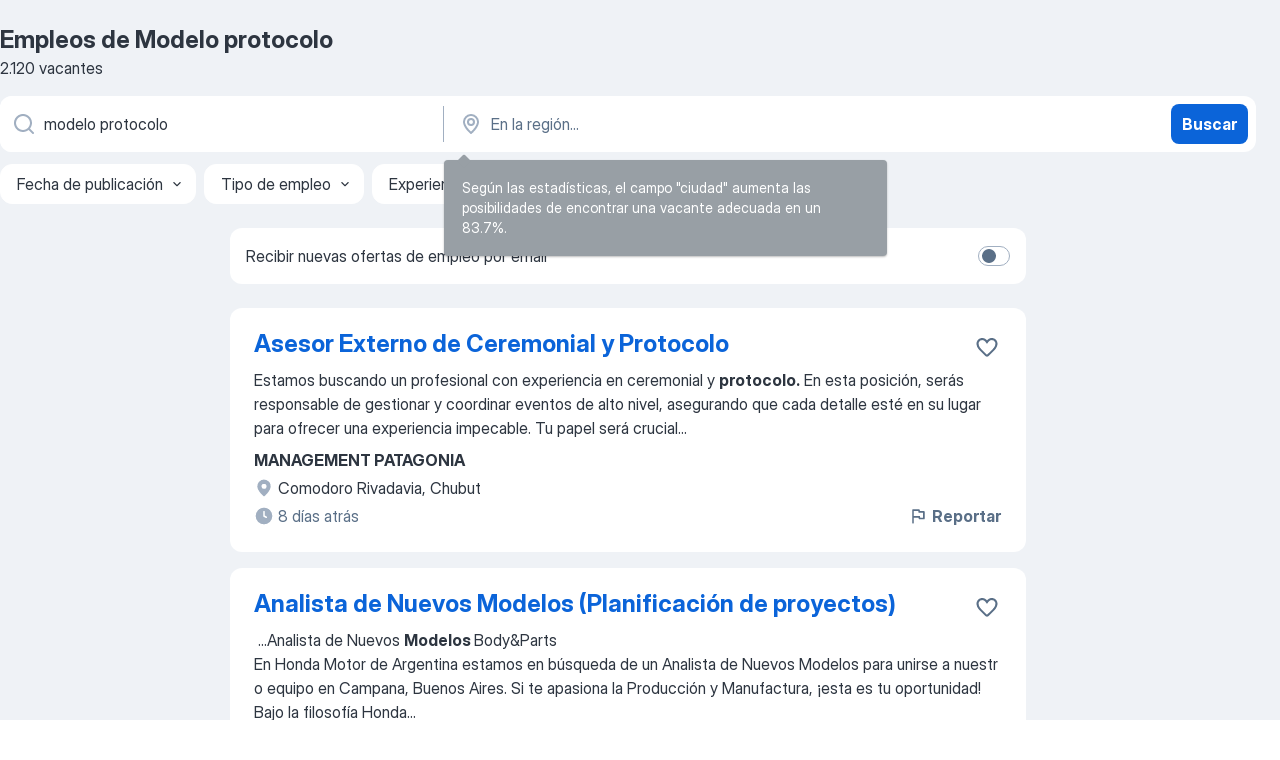

--- FILE ---
content_type: text/html
request_url: https://ar.jooble.org/trabajo-modelo-protocolo
body_size: 94990
content:
<!DOCTYPE html><html lang="es" xmlns="http://www.w3.org/1999/xhtml"><head><meta charset="utf-8"><link data-chunk="app" rel="stylesheet" href="/assets/app.ee89249d750b78834c72.css"><link data-chunk="SERP" rel="stylesheet" href="/assets/SERP.98b970c45cf5b598b089.css"><meta name="viewport" content="width=device-width,initial-scale=1.0,maximum-scale=5" /><meta property="og:site_name" content="Jooble" /><meta property="og:locale" content="es" /><meta property="og:type" content="website" /><meta name="msvalidate.01" content="4E93DB804C5CCCD5B3AFF7486D4B2757" /><meta name="format-detection" content="telephone=no"><link rel="preconnect" href="https://www.googletagmanager.com" /><link rel="preconnect" href="https://www.google-analytics.com" /><link rel="dns-prefetch" href="https://www.google.com" /><link rel="dns-prefetch" href="https://apis.google.com" /><link rel="dns-prefetch" href="https://connect.facebook.net" /><link rel="dns-prefetch" href="https://www.facebook.com" /><link href="https://data-ar.jooble.org/assets/fonts/inter-display.css" rel="stylesheet"><link href="https://data-ar.jooble.org/assets/fonts/segoe.css" rel="stylesheet"><link rel="apple-touch-icon" href="/assets/images/favicon/ua/apple-touch-icon.png?v=4" /><link rel="apple-touch-icon" sizes="57x57" href="/assets/images/favicon/ua/apple-touch-icon-57x57.png?v=4" /><link rel="apple-touch-icon" sizes="60x60" href="/assets/images/favicon/ua/apple-touch-icon-60x60.png?v=4" /><link rel="apple-touch-icon" sizes="72x72" href="/assets/images/favicon/ua/apple-touch-icon-72x72.png?v=4" /><link rel="apple-touch-icon" sizes="76x76" href="/assets/images/favicon/ua/apple-touch-icon-76x76.png?v=4" /><link rel="apple-touch-icon" sizes="114x114" href="/assets/images/favicon/ua/apple-touch-icon-114x114.png?v=4" /><link rel="apple-touch-icon" sizes="120x120" href="/assets/images/favicon/ua/apple-touch-icon-120x120.png?v=4" /><link rel="apple-touch-icon" sizes="144x144" href="/assets/images/favicon/ua/apple-touch-icon-144x144.png?v=4" /><link rel="apple-touch-icon" sizes="152x152" href="/assets/images/favicon/ua/apple-touch-icon-152x152.png?v=4" /><link rel="apple-touch-icon" sizes="180x180" href="/assets/images/favicon/ua/apple-touch-icon-180x180.png?v=4" /><link rel="icon" type="image/png" sizes="16x16" href="/assets/images/favicon/ua/favicon-16x16.png?v=4"><link rel="icon" type="image/png" sizes="32x32" href="/assets/images/favicon/ua/favicon-32x32.png?v=4"><link rel="icon" type="image/png" sizes="48x48" href="/assets/images/favicon/ua/android-chrome-48x48.png?v=4"><link rel="icon" type="image/png" sizes="96x96" href="/assets/images/favicon/ua/android-chrome-96x96.png?v=4"><link rel="icon" type="image/png" sizes="144x144" href="/assets/images/favicon/ua/android-chrome-144x144.png?v=4"><link rel="icon" type="image/png" sizes="192x192" href="/assets/images/favicon/ua/android-chrome-192x192.png?v=4"><link rel="icon" type="image/png" sizes="194x194" href="/assets/images/favicon/ua/favicon-194x194.png?v=4"><link rel="icon" type="image/png" sizes="256x256" href="/assets/images/favicon/ua/android-chrome-256x256.png?v=4"><link rel="icon" type="image/png" sizes="384x384" href="/assets/images/favicon/ua/android-chrome-384x384.png?v=4"><link rel="icon" type="image/png" sizes="512x512" href="/assets/images/favicon/ua/android-chrome-512x512.png?v=4"><link rel="shortcut icon" type="image/x-icon" href="/assets/images/favicon/ua/favicon-ua.ico?v=4"><link rel="icon" href="/assets/images/favicon/ua/icon.svg?v=4" sizes="any" type="image/svg+xml"><meta name="msapplication-tooltip" content="Jooble"><meta name="msapplication-config" content="/browserconfig.xml"><meta name="msapplication-TileColor" content="#ffffff"><meta name="msapplication-TileImage" content="/assets/images/favicon/ua/mstile-144x144.png?v=4"><meta name="theme-color" content="#ffffff"><meta name="ir-site-verification-token" content="-1337664224"><script type="text/javascript" charset="utf-8">(function(g,o){g[o]=g[o]||function(){(g[o]['q']=g[o]['q']||[]).push(arguments)},g[o]['t']=1*new Date})(window,'_googCsa'); </script><script>!function(){if('PerformanceLongTaskTiming' in window) {var g=window.__tti={e:[]};g.o = new PerformanceObserver(function(l){g.e = g.e.concat(l.getEntries())});g.o.observe({entryTypes:['longtask']})}}();</script><script>!function(){var e,t,n,i,r={passive:!0,capture:!0},a=new Date,o=function(){i=[],t=-1,e=null,f(addEventListener)},c=function(i,r){e||(e=r,t=i,n=new Date,f(removeEventListener),u())},u=function(){if(t>=0&&t<n-a){var r={entryType:"first-input",name:e.type,target:e.target,cancelable:e.cancelable,startTime:e.timeStamp,processingStart:e.timeStamp+t};i.forEach((function(e){e(r)})),i=[]}},s=function(e){if(e.cancelable){var t=(e.timeStamp>1e12?new Date:performance.now())-e.timeStamp;"pointerdown"==e.type?function(e,t){var n=function(){c(e,t),a()},i=function(){a()},a=function(){removeEventListener("pointerup",n,r),removeEventListener("pointercancel",i,r)};addEventListener("pointerup",n,r),addEventListener("pointercancel",i,r)}(t,e):c(t,e)}},f=function(e){["mousedown","keydown","touchstart","pointerdown"].forEach((function(t){return e(t,s,r)}))},p="hidden"===document.visibilityState?0:1/0;addEventListener("visibilitychange",(function e(t){"hidden"===document.visibilityState&&(p=t.timeStamp,removeEventListener("visibilitychange",e,!0))}),!0);o(),self.webVitals={firstInputPolyfill:function(e){i.push(e),u()},resetFirstInputPolyfill:o,get firstHiddenTime(){return p}}}();</script><title data-rh="true">Se necesita urgente: Modelo protocolo - Diciembre 2025 - 2120 Ofertas de Trabajo - Jooble</title><link data-rh="true" rel="canonical" href="https://ar.jooble.org/trabajo-modelo-protocolo"/><link data-rh="true" hreflang="es-AR" rel="alternate" href="https://ar.jooble.org/trabajo-modelo-protocolo"/><meta data-rh="true" name="keywords" content="Trabajo Modelo protocolo, empleo Modelo protocolo, trabajo, empleo"/><meta data-rh="true" name="description" content="Nuevas ofertas de trabajo para Modelo protocolo. Empresas certificadas. Salario competitivo. Tiempo completo, medio y parcial para Modelo protocolo. Una manera fácil y rápida para encontrar trabajo entre 34.000+ nuevas ofertas de empleo en Argentina."/><meta data-rh="true" property="og:image" content="/assets/images/open_graph/og_image.png"/><meta data-rh="true" property="og:url" content="https://ar.jooble.org/trabajo-modelo-protocolo"/><meta data-rh="true" property="og:title" content="Se necesita urgente: Modelo protocolo - Diciembre 2025 - 2120 Ofertas de Trabajo - Jooble"/><meta data-rh="true" property="og:description" content="Nuevas ofertas de trabajo para Modelo protocolo. Empresas certificadas. Salario competitivo. Tiempo completo, medio y parcial para Modelo protocolo. Una manera fácil y rápida para encontrar trabajo entre 34.000+ nuevas ofertas de empleo en Argentina."/><script data-rh="true" type="application/ld+json">{"@context":"https://schema.org","@type":"BreadcrumbList","itemListElement":[[{"@type":"ListItem","position":1,"item":{"@id":"https://ar.jooble.org","name":"trabajo"}},{"@type":"ListItem","position":2,"item":{"name":"Modelo protocolo"}}]]}</script><script data-rh="true" type="application/ld+json">{"@context":"https://schema.org","@type":"ItemList","numberOfItems":2120,"itemListElement":[[{"@type":"ListItem","position":1,"url":"https://ar.jooble.org/desc/3965505931100769820"},{"@type":"ListItem","position":2,"url":"https://ar.jooble.org/jdp/-2310197135450049883"},{"@type":"ListItem","position":3,"url":"https://ar.jooble.org/desc/1034295997081723933"},{"@type":"ListItem","position":4,"url":"https://ar.jooble.org/desc/-7822227498802113371"},{"@type":"ListItem","position":5,"url":"https://ar.jooble.org/jdp/-6604267568862844"},{"@type":"ListItem","position":6,"url":"https://ar.jooble.org/desc/6023137514611494422"},{"@type":"ListItem","position":7,"url":"https://ar.jooble.org/jdp/-7435665357401327650"},{"@type":"ListItem","position":8,"url":"https://ar.jooble.org/jdp/-2446003388950549390"},{"@type":"ListItem","position":9,"url":"https://ar.jooble.org/jdp/6835092626776806978"},{"@type":"ListItem","position":10,"url":"https://ar.jooble.org/desc/6747790593167252881"},{"@type":"ListItem","position":11,"url":"https://ar.jooble.org/jdp/8307492619476973280"},{"@type":"ListItem","position":12,"url":"https://ar.jooble.org/jdp/-8972687920122695959"},{"@type":"ListItem","position":13,"url":"https://ar.jooble.org/jdp/-5408018942113174086"},{"@type":"ListItem","position":14,"url":"https://ar.jooble.org/jdp/-3490790387383419798"},{"@type":"ListItem","position":15,"url":"https://ar.jooble.org/jdp/-3443908552583136647"},{"@type":"ListItem","position":16,"url":"https://ar.jooble.org/desc/-8478570026561523477"},{"@type":"ListItem","position":17,"url":"https://ar.jooble.org/desc/8722514224066644828"},{"@type":"ListItem","position":18,"url":"https://ar.jooble.org/jdp/3745111202140497075"},{"@type":"ListItem","position":19,"url":"https://ar.jooble.org/jdp/1020542379185204908"},{"@type":"ListItem","position":20,"url":"https://ar.jooble.org/jdp/6185314062675639843"},{"@type":"ListItem","position":21,"url":"https://ar.jooble.org/jdp/7413888729435225214"},{"@type":"ListItem","position":22,"url":"https://ar.jooble.org/jdp/6456722980268542155"},{"@type":"ListItem","position":23,"url":"https://ar.jooble.org/desc/8436042556196512472"},{"@type":"ListItem","position":24,"url":"https://ar.jooble.org/jdp/5171248642567611972"},{"@type":"ListItem","position":25,"url":"https://ar.jooble.org/jdp/3584222102488820035"},{"@type":"ListItem","position":26,"url":"https://ar.jooble.org/jdp/7224895761680381632"},{"@type":"ListItem","position":27,"url":"https://ar.jooble.org/jdp/-4788407796699262416"},{"@type":"ListItem","position":28,"url":"https://ar.jooble.org/jdp/7947011970918159969"},{"@type":"ListItem","position":29,"url":"https://ar.jooble.org/jdp/5012495792716749577"},{"@type":"ListItem","position":30,"url":"https://ar.jooble.org/desc/5524092774810928012"}]]}</script></head><body ondragstart="return false"><div id="app"><div class="zR2N9v"><div class="_1G2nM4"><div></div><div id="serpContainer" class="_0CG45k"><div class="+MdXgT"><header class="VavEB9"><div class="qD9dwK"><h1 class="_518B8Z">Empleos de Modelo protocolo</h1><div company="p" class="cXVOTD">2120 vacantes</div></div><div class=""><form class="CXE+FW" data-test-name="_searchForm"><div class="tXoMlu"><div class="kySr3o EIHqTW"><div class="H-KSNn"><div class="Y6LTZC RKazSn"><div class="_0vIToK"><svg class="BC4g2E abyhUO gexuVd kPZVKg"><use xlink:href="/assets/sprite.1oxueCVBzlo-hocQRlhy.svg#icon-magnifier-usage"></use></svg><input id="input_:R55ioh:" class="_2cXMBT aHpE4r _5sX2B+" placeholder="Busco vacantes..." type="text" spellcheck="false" name="keyword" autoComplete="off" autoCapitalize="off" data-test-name="_searchFormKeywordInput" aria-label="¿Qué puesto buscas?" value="modelo protocolo"/></div></div></div></div><div class="kySr3o _9+Weu7"><div class="H-KSNn"><div class="Y6LTZC RKazSn"><div class="_0vIToK"><svg class="BC4g2E abyhUO gexuVd kPZVKg"><use xlink:href="/assets/sprite.1oxueCVBzlo-hocQRlhy.svg#icon-map_marker-usage"></use></svg><input id="tbRegion" class="_2cXMBT aHpE4r _5sX2B+" placeholder="En la región..." type="text" spellcheck="false" name="region" autoComplete="off" autoCapitalize="off" data-test-name="_searchFormRegionInput" aria-label="Indique la ciudad en la que está buscando empleo" value=""/></div></div></div></div></div><button type="submit" class="VMdYVt i6dNg1 oUsVL7 xVPKbj ZuTpxY">Buscar</button></form></div><div class="p7hDF8"><div class="apmZrt" data-test-name="_smartTagsFilter"><div class="wYznI5"><span class="_1apRDx">Fecha de publicación</span><svg class="KaSFrq DuJhnH GM7Sgs _398Jb4"><use xlink:href="/assets/sprite.1oxueCVBzlo-hocQRlhy.svg#icon-chevron_down-usage"></use></svg></div><div class="wYznI5"><span class="_1apRDx">Tipo de empleo</span><svg class="KaSFrq DuJhnH GM7Sgs _398Jb4"><use xlink:href="/assets/sprite.1oxueCVBzlo-hocQRlhy.svg#icon-chevron_down-usage"></use></svg></div><div class="wYznI5"><span class="_1apRDx">Experiencia laboral</span><svg class="KaSFrq DuJhnH GM7Sgs _398Jb4"><use xlink:href="/assets/sprite.1oxueCVBzlo-hocQRlhy.svg#icon-chevron_down-usage"></use></svg></div><div class="wYznI5"><span class="_1apRDx">Tipo de presencia</span><svg class="KaSFrq DuJhnH GM7Sgs _398Jb4"><use xlink:href="/assets/sprite.1oxueCVBzlo-hocQRlhy.svg#icon-chevron_down-usage"></use></svg></div><div class="wYznI5"><span class="_1apRDx">Salario</span><svg class="KaSFrq DuJhnH GM7Sgs _398Jb4"><use xlink:href="/assets/sprite.1oxueCVBzlo-hocQRlhy.svg#icon-chevron_down-usage"></use></svg></div></div></div></header><div class="y+s7YY"><div class="Amjssv"><main class="toVmC+" role="main"><div class="NeCPdn" id="topBarContainer"><div class="dKIuea"><div class="pfddcp xPgV1+"><div class="Z7rxKJ"><span class="ahUpuK">Recibir nuevas ofertas de empleo por email </span><div class="rV3P9b H6hBvI RDT4pD seXaaO"><input id="SubscriptionSwitcher" type="checkbox" aria-label="SubscriptionSwitcher"/><label for="SubscriptionSwitcher"><span data-switch="pill" data-caption="false"><span data-switch="round"></span></span></label></div></div></div></div></div><div class="bXbgrv" id="serpContent"><div><div class="infinite-scroll-component__outerdiv"><div class="infinite-scroll-component ZbPfXY _serpContentBlock" style="height:auto;overflow:auto;-webkit-overflow-scrolling:touch"><div><ul class="kiBEcn"><li></li><li><div id="3965505931100769820" data-test-name="_jobCard" class="+n4WEb rHG1ci"><div class="_9q4Aij"><h2 class="jA9gFS dUatPc"><a class="_8w9Ce2 tUC4Fj _6i4Nb0 wtCvxI job_card_link" target="_blank" rel="noopener nofollow" href="https://ar.jooble.org/desc/3965505931100769820">Asesor Externo de Ceremonial y Protocolo</a></h2><div class="_5A-eEY"><div class="Bdpujj"><button type="button" class="ZapzXe _9WpygY XEfYdx JFkX+L vMdXr7 RNbuqd" data-test-name="jobFavoritesButton__3965505931100769820" aria-label="Guardar la vacante en favoritas"><span class="H2e2t1 +gVFyQ"><svg class="KaSFrq JAzKjj _0ng4na"><use xlink:href="/assets/sprite.1oxueCVBzlo-hocQRlhy.svg#icon-heart_outline-usage"></use></svg></span></button></div></div></div><div><div class="QZH8mt"><div class="GEyos4"><span>Estamos buscando un profesional con experiencia en ceremonial y </span><b>protocolo.</b><span> En esta posición, serás responsable de gestionar y coordinar eventos de alto nivel, asegurando que cada detalle esté en su lugar para ofrecer una experiencia impecable.
Tu papel será crucial</span>...&nbsp;</div><div class="rvi8+s"></div></div><div class="L4BhzZ wrapper__new_tags_design bLrJMm"><div class="j+648w"><button type="button" class="ZapzXe _9WpygY JFkX+L vMdXr7 _9ofHq7" data-test-name="_reportJobButtonSerp"><span class="H2e2t1 w87w0E"><svg class="KaSFrq xY3sEm _0ng4na cS9jE1"><use xlink:href="/assets/sprite.1oxueCVBzlo-hocQRlhy.svg#icon-flag-usage"></use></svg></span>Reportar</button></div><div class="E6E0jY"><div class="pXyhD4 VeoRvG"><div class="heru4z"><p class="z6WlhX" data-test-name="_companyName">MANAGEMENT PATAGONIA</p></div></div><div class="blapLw gj1vO6 fhg31q nxYYVJ" tabindex="-1"><svg class="BC4g2E c6AqqO gexuVd kE3ssB DlQ0Ty icon_gray_soft mdorqd"><use xlink:href="/assets/sprite.1oxueCVBzlo-hocQRlhy.svg#icon-map_marker_filled-usage"></use></svg><div class="caption NTRJBV">Comodoro Rivadavia, Chubut</div></div><div class="blapLw gj1vO6 fhg31q fGYTou"><svg class="BC4g2E c6AqqO gexuVd kE3ssB DlQ0Ty icon_gray_soft jjtReA"><use xlink:href="/assets/sprite.1oxueCVBzlo-hocQRlhy.svg#icon-clock_filled-usage"></use></svg><div class="caption Vk-5Da">8 días atrás</div></div></div></div></div></div></li><li><div id="-2310197135450049883" data-test-name="_jobCard" class="+n4WEb rHG1ci"><div class="_9q4Aij"><h2 class="jA9gFS dUatPc"><a class="_8w9Ce2 tUC4Fj _6i4Nb0 wtCvxI job_card_link" target="_blank" href="https://ar.jooble.org/jdp/-2310197135450049883">Analista de Nuevos Modelos (Planificación de proyectos)</a></h2><div class="_5A-eEY"><div class="Bdpujj"><button type="button" class="ZapzXe _9WpygY XEfYdx JFkX+L vMdXr7 RNbuqd" data-test-name="jobFavoritesButton__-2310197135450049883" aria-label="Guardar la vacante en favoritas"><span class="H2e2t1 +gVFyQ"><svg class="KaSFrq JAzKjj _0ng4na"><use xlink:href="/assets/sprite.1oxueCVBzlo-hocQRlhy.svg#icon-heart_outline-usage"></use></svg></span></button></div></div></div><div><div class="QZH8mt"><div class="GEyos4">&nbsp;...<span>Analista de Nuevos </span><b>Modelos </b><span>Body&Parts    En Honda Motor de Argentina estamos en búsqueda de un Analista de Nuevos Modelos para unirse a nuestro equipo en Campana, Buenos Aires. Si te apasiona la Producción y Manufactura, ¡esta es tu oportunidad! 
  Bajo la filosofía Honda</span>...&nbsp;</div><div class="rvi8+s"></div></div><div class="L4BhzZ wrapper__new_tags_design bLrJMm"><div class="j+648w"><button type="button" class="ZapzXe _9WpygY JFkX+L vMdXr7 _9ofHq7" data-test-name="_reportJobButtonSerp"><span class="H2e2t1 w87w0E"><svg class="KaSFrq xY3sEm _0ng4na cS9jE1"><use xlink:href="/assets/sprite.1oxueCVBzlo-hocQRlhy.svg#icon-flag-usage"></use></svg></span>Reportar</button></div><div class="E6E0jY"><div class="pXyhD4 VeoRvG"><div class="heru4z"><p class="z6WlhX" data-test-name="_companyName">Honda Motor de Argentina</p></div></div><div class="blapLw gj1vO6 fhg31q nxYYVJ" tabindex="-1"><svg class="BC4g2E c6AqqO gexuVd kE3ssB DlQ0Ty icon_gray_soft mdorqd"><use xlink:href="/assets/sprite.1oxueCVBzlo-hocQRlhy.svg#icon-map_marker_filled-usage"></use></svg><div class="caption NTRJBV">Campana, Buenos Aires</div></div><div class="blapLw gj1vO6 fhg31q fGYTou"><svg class="BC4g2E c6AqqO gexuVd kE3ssB DlQ0Ty icon_gray_soft jjtReA"><use xlink:href="/assets/sprite.1oxueCVBzlo-hocQRlhy.svg#icon-clock_filled-usage"></use></svg><div class="caption Vk-5Da">2 días atrás</div></div></div></div></div></div></li><li><div id="1034295997081723933" data-test-name="_jobCard" class="+n4WEb rHG1ci"><div class="_9q4Aij"><h2 class="jA9gFS dUatPc"><a class="_8w9Ce2 tUC4Fj _6i4Nb0 wtCvxI job_card_link" target="_blank" rel="noopener nofollow" href="https://ar.jooble.org/desc/1034295997081723933">Diseñador industrial Modelador 3D SR</a></h2><div class="_5A-eEY"><div class="Bdpujj"><button type="button" class="ZapzXe _9WpygY XEfYdx JFkX+L vMdXr7 RNbuqd" data-test-name="jobFavoritesButton__1034295997081723933" aria-label="Guardar la vacante en favoritas"><span class="H2e2t1 +gVFyQ"><svg class="KaSFrq JAzKjj _0ng4na"><use xlink:href="/assets/sprite.1oxueCVBzlo-hocQRlhy.svg#icon-heart_outline-usage"></use></svg></span></button></div></div></div><div><div class="QZH8mt"><div class="GEyos4">&nbsp;...<span>supermercado
 Beneficios de formación en idiomas
Aguardamos tu postulación
Bolsa de trabajo Argentina ofrecemos puesto de Disen</span><b>̃ador industrial </b><span>Modelador 3D SR para el sector de Diseno Artes graficas en la empresa Zielteck S.A. de Puerto Madero. Salario acorde a tu</span>...&nbsp;</div><div class="rvi8+s"></div></div><div class="L4BhzZ wrapper__new_tags_design bLrJMm"><div class="j+648w"><button type="button" class="ZapzXe _9WpygY JFkX+L vMdXr7 _9ofHq7" data-test-name="_reportJobButtonSerp"><span class="H2e2t1 w87w0E"><svg class="KaSFrq xY3sEm _0ng4na cS9jE1"><use xlink:href="/assets/sprite.1oxueCVBzlo-hocQRlhy.svg#icon-flag-usage"></use></svg></span>Reportar</button></div><div class="E6E0jY"><div class="pXyhD4 VeoRvG"><div class="heru4z"><p class="z6WlhX" data-test-name="_companyName">Zielteck S.A.</p></div></div><div class="blapLw gj1vO6 fhg31q nxYYVJ" tabindex="-1"><svg class="BC4g2E c6AqqO gexuVd kE3ssB DlQ0Ty icon_gray_soft mdorqd"><use xlink:href="/assets/sprite.1oxueCVBzlo-hocQRlhy.svg#icon-map_marker_filled-usage"></use></svg><div class="caption NTRJBV">Puerto Madero, Capital Federal</div></div><div class="blapLw gj1vO6 fhg31q fGYTou"><svg class="BC4g2E c6AqqO gexuVd kE3ssB DlQ0Ty icon_gray_soft jjtReA"><use xlink:href="/assets/sprite.1oxueCVBzlo-hocQRlhy.svg#icon-clock_filled-usage"></use></svg><div class="caption Vk-5Da">6 días atrás</div></div></div></div></div></div></li><li><div id="-7822227498802113371" data-test-name="_jobCard" class="+n4WEb rHG1ci"><div class="_9q4Aij"><h2 class="jA9gFS dUatPc"><a class="_8w9Ce2 tUC4Fj _6i4Nb0 wtCvxI job_card_link" target="_blank" rel="noopener nofollow" href="https://ar.jooble.org/desc/-7822227498802113371">Modelista</a></h2><div class="_5A-eEY"><div class="Bdpujj"><button type="button" class="ZapzXe _9WpygY XEfYdx JFkX+L vMdXr7 RNbuqd" data-test-name="jobFavoritesButton__-7822227498802113371" aria-label="Guardar la vacante en favoritas"><span class="H2e2t1 +gVFyQ"><svg class="KaSFrq JAzKjj _0ng4na"><use xlink:href="/assets/sprite.1oxueCVBzlo-hocQRlhy.svg#icon-heart_outline-usage"></use></svg></span></button></div></div></div><div><div class="QZH8mt"><div class="GEyos4"><span>Estamos sumando talento a nuestro equipo en Knauer 
Buscamos una </span><b>Modelista </b><span>con experiencia en Opitex o Audaces, organizadoa, detallista y con una sólida trayectoria en producción.

Principales responsabilidades

Desarrollo de moldería en telas planas y de punto.</span>...&nbsp;</div><div class="rvi8+s"></div></div><div class="L4BhzZ wrapper__new_tags_design bLrJMm"><div class="j+648w"><button type="button" class="ZapzXe _9WpygY JFkX+L vMdXr7 _9ofHq7" data-test-name="_reportJobButtonSerp"><span class="H2e2t1 w87w0E"><svg class="KaSFrq xY3sEm _0ng4na cS9jE1"><use xlink:href="/assets/sprite.1oxueCVBzlo-hocQRlhy.svg#icon-flag-usage"></use></svg></span>Reportar</button></div><div class="E6E0jY"><div class="pXyhD4 VeoRvG"><div class="heru4z"><p class="z6WlhX" data-test-name="_companyName">KNAUER ROPA CÓMODA</p></div></div><div class="blapLw gj1vO6 fhg31q nxYYVJ" tabindex="-1"><svg class="BC4g2E c6AqqO gexuVd kE3ssB DlQ0Ty icon_gray_soft mdorqd"><use xlink:href="/assets/sprite.1oxueCVBzlo-hocQRlhy.svg#icon-map_marker_filled-usage"></use></svg><div class="caption NTRJBV">Departamento de Guaymallén, Mendoza</div></div><div class="blapLw gj1vO6 fhg31q fGYTou"><svg class="BC4g2E c6AqqO gexuVd kE3ssB DlQ0Ty icon_gray_soft jjtReA"><use xlink:href="/assets/sprite.1oxueCVBzlo-hocQRlhy.svg#icon-clock_filled-usage"></use></svg><div class="caption Vk-5Da">hace 2 meses</div></div></div></div></div></div></li><li><div id="-6604267568862844" data-test-name="_jobCard" class="+n4WEb rHG1ci"><div class="_9q4Aij"><h2 class="jA9gFS dUatPc"><a class="_8w9Ce2 tUC4Fj _6i4Nb0 wtCvxI job_card_link" target="_blank" href="https://ar.jooble.org/jdp/-6604267568862844">Analista de Procesos de Nuevos Modelos</a></h2><div class="_5A-eEY"><div class="Bdpujj"><button type="button" class="ZapzXe _9WpygY XEfYdx JFkX+L vMdXr7 RNbuqd" data-test-name="jobFavoritesButton__-6604267568862844" aria-label="Guardar la vacante en favoritas"><span class="H2e2t1 +gVFyQ"><svg class="KaSFrq JAzKjj _0ng4na"><use xlink:href="/assets/sprite.1oxueCVBzlo-hocQRlhy.svg#icon-heart_outline-usage"></use></svg></span></button></div></div></div><div><div class="QZH8mt"><div class="GEyos4">&nbsp;...<span>Analista de Procesos de Nuevos </span><b>Modelos </b><span>   En Honda Motor de Argentina estamos en búsqueda de un Analista de Procesos de Nuevos Modelos para unirse a nuestro equipo en Campana, Buenos Aires.  
  Como Analista de Procesos de Nuevos Modelos, serás responsable de participar</span>...&nbsp;</div><div class="rvi8+s"></div></div><div class="L4BhzZ wrapper__new_tags_design bLrJMm"><div class="j+648w"><button type="button" class="ZapzXe _9WpygY JFkX+L vMdXr7 _9ofHq7" data-test-name="_reportJobButtonSerp"><span class="H2e2t1 w87w0E"><svg class="KaSFrq xY3sEm _0ng4na cS9jE1"><use xlink:href="/assets/sprite.1oxueCVBzlo-hocQRlhy.svg#icon-flag-usage"></use></svg></span>Reportar</button></div><div class="E6E0jY"><div class="pXyhD4 VeoRvG"><div class="heru4z"><p class="z6WlhX" data-test-name="_companyName">Honda Motor de Argentina</p></div></div><div class="blapLw gj1vO6 fhg31q nxYYVJ" tabindex="-1"><svg class="BC4g2E c6AqqO gexuVd kE3ssB DlQ0Ty icon_gray_soft mdorqd"><use xlink:href="/assets/sprite.1oxueCVBzlo-hocQRlhy.svg#icon-map_marker_filled-usage"></use></svg><div class="caption NTRJBV">Campana, Buenos Aires</div></div><div class="blapLw gj1vO6 fhg31q fGYTou"><svg class="BC4g2E c6AqqO gexuVd kE3ssB DlQ0Ty icon_gray_soft jjtReA"><use xlink:href="/assets/sprite.1oxueCVBzlo-hocQRlhy.svg#icon-clock_filled-usage"></use></svg><div class="caption Vk-5Da">21 días atrás</div></div></div></div></div></div></li><li><div id="6023137514611494422" data-test-name="_jobCard" class="+n4WEb rHG1ci"><div class="_9q4Aij"><h2 class="jA9gFS dUatPc"><a class="_8w9Ce2 tUC4Fj _6i4Nb0 wtCvxI job_card_link" target="_blank" rel="noopener nofollow" href="https://ar.jooble.org/desc/6023137514611494422">Modelista Con experiencia</a></h2><div class="_5A-eEY"><div class="Bdpujj"><button type="button" class="ZapzXe _9WpygY XEfYdx JFkX+L vMdXr7 RNbuqd" data-test-name="jobFavoritesButton__6023137514611494422" aria-label="Guardar la vacante en favoritas"><span class="H2e2t1 +gVFyQ"><svg class="KaSFrq JAzKjj _0ng4na"><use xlink:href="/assets/sprite.1oxueCVBzlo-hocQRlhy.svg#icon-heart_outline-usage"></use></svg></span></button></div></div></div><div><div class="QZH8mt"><div class="GEyos4"><span>Nos encontramos en la búsqueda de</span><b> modelista </b><span>textil para sumarse al equipo de importante empresa con más de 20 años de trayectoria en el rubro ubicada en zona sur 

Qué estamos buscando 
 Experiencia en el área basesprogresiones
 Manejo de sistema OPTITEX.</span>...&nbsp;</div><div class="rvi8+s"></div></div><div class="L4BhzZ wrapper__new_tags_design bLrJMm"><div class="j+648w"><button type="button" class="ZapzXe _9WpygY JFkX+L vMdXr7 _9ofHq7" data-test-name="_reportJobButtonSerp"><span class="H2e2t1 w87w0E"><svg class="KaSFrq xY3sEm _0ng4na cS9jE1"><use xlink:href="/assets/sprite.1oxueCVBzlo-hocQRlhy.svg#icon-flag-usage"></use></svg></span>Reportar</button></div><div class="E6E0jY"><div class="pXyhD4 VeoRvG"><div class="heru4z"><p class="z6WlhX" data-test-name="_companyName">Sebastian Boris</p></div></div><div class="blapLw gj1vO6 fhg31q nxYYVJ" tabindex="-1"><svg class="BC4g2E c6AqqO gexuVd kE3ssB DlQ0Ty icon_gray_soft mdorqd"><use xlink:href="/assets/sprite.1oxueCVBzlo-hocQRlhy.svg#icon-map_marker_filled-usage"></use></svg><div class="caption NTRJBV">Bernal Este, Buenos Aires</div></div><div class="blapLw gj1vO6 fhg31q fGYTou"><svg class="BC4g2E c6AqqO gexuVd kE3ssB DlQ0Ty icon_gray_soft jjtReA"><use xlink:href="/assets/sprite.1oxueCVBzlo-hocQRlhy.svg#icon-clock_filled-usage"></use></svg><div class="caption Vk-5Da">hace 2 meses</div></div></div></div></div></div></li><li><div id="-7435665357401327650" data-test-name="_jobCard" class="+n4WEb rHG1ci"><div class="_9q4Aij"><h2 class="jA9gFS dUatPc"><a class="_8w9Ce2 tUC4Fj _6i4Nb0 wtCvxI job_card_link" target="_blank" href="https://ar.jooble.org/jdp/-7435665357401327650">Data Scientist - Modelo Predictivo</a></h2><div class="_5A-eEY"><div class="Bdpujj"><button type="button" class="ZapzXe _9WpygY XEfYdx JFkX+L vMdXr7 RNbuqd" data-test-name="jobFavoritesButton__-7435665357401327650" aria-label="Guardar la vacante en favoritas"><span class="H2e2t1 +gVFyQ"><svg class="KaSFrq JAzKjj _0ng4na"><use xlink:href="/assets/sprite.1oxueCVBzlo-hocQRlhy.svg#icon-heart_outline-usage"></use></svg></span></button></div></div></div><div><div class="QZH8mt"><div class="GEyos4">&nbsp;...<span>Buscamos un  Data Scientist  con experiencia en </span><b>modelos </b><span>predictivos de Machine Learning para sumarse a un proyecto desafiante dentro de una gran empresa. La persona seleccionada será responsable de ajustar y optimizar un modelo ya existente, garantizando que los resultados</span>...&nbsp;</div><div class="rvi8+s"></div></div><div class="L4BhzZ wrapper__new_tags_design bLrJMm"><div class="j+648w"><button type="button" class="ZapzXe _9WpygY JFkX+L vMdXr7 _9ofHq7" data-test-name="_reportJobButtonSerp"><span class="H2e2t1 w87w0E"><svg class="KaSFrq xY3sEm _0ng4na cS9jE1"><use xlink:href="/assets/sprite.1oxueCVBzlo-hocQRlhy.svg#icon-flag-usage"></use></svg></span>Reportar</button></div><div class="E6E0jY"><div class="pXyhD4 VeoRvG"><div class="heru4z"><p class="z6WlhX" data-test-name="_companyName">Cosys Global</p></div></div><div class="blapLw gj1vO6 fhg31q nxYYVJ" tabindex="-1"><svg class="BC4g2E c6AqqO gexuVd kE3ssB DlQ0Ty icon_gray_soft mdorqd"><use xlink:href="/assets/sprite.1oxueCVBzlo-hocQRlhy.svg#icon-map_marker_filled-usage"></use></svg><div class="caption NTRJBV">Buenos Aires</div></div><div class="blapLw gj1vO6 fhg31q fGYTou"><svg class="BC4g2E c6AqqO gexuVd kE3ssB DlQ0Ty icon_gray_soft jjtReA"><use xlink:href="/assets/sprite.1oxueCVBzlo-hocQRlhy.svg#icon-clock_filled-usage"></use></svg><div class="caption Vk-5Da">22 días atrás</div></div></div></div></div></div></li><li><div class="li6YgU" style="--ew-button-color:#F7F6F2;--ew-button-background-color:#014EFE"></div></li><li></li><li><div id="-2446003388950549390" data-test-name="_jobCard" class="+n4WEb rHG1ci"><div class="_9q4Aij"><h2 class="jA9gFS dUatPc"><a class="_8w9Ce2 tUC4Fj _6i4Nb0 wtCvxI job_card_link" target="_blank" href="https://ar.jooble.org/jdp/-2446003388950549390">Freelancer de Modelado 3D CAD</a></h2><div class="_5A-eEY"><div class="Bdpujj"><button type="button" class="ZapzXe _9WpygY XEfYdx JFkX+L vMdXr7 RNbuqd" data-test-name="jobFavoritesButton__-2446003388950549390" aria-label="Guardar la vacante en favoritas"><span class="H2e2t1 +gVFyQ"><svg class="KaSFrq JAzKjj _0ng4na"><use xlink:href="/assets/sprite.1oxueCVBzlo-hocQRlhy.svg#icon-heart_outline-usage"></use></svg></span></button></div></div></div><div><div class="QZH8mt"><div class="GEyos4">&nbsp;...<span>Freelancer de </span><b>Modelado </b><span>3D CAD    Resumen del Proyecto    Estamos buscando un  Freelancer de Modelado 3D CAD  con experiencia en la generación de archivos .STEP a partir de fotos o bocetos. Buscamos un perfil con alta precisión técnica para un proyecto puntual.  
  Responsabilidades</span>...&nbsp;</div><div class="rvi8+s"></div></div><div class="L4BhzZ wrapper__new_tags_design bLrJMm"><div class="j+648w"><button type="button" class="ZapzXe _9WpygY JFkX+L vMdXr7 _9ofHq7" data-test-name="_reportJobButtonSerp"><span class="H2e2t1 w87w0E"><svg class="KaSFrq xY3sEm _0ng4na cS9jE1"><use xlink:href="/assets/sprite.1oxueCVBzlo-hocQRlhy.svg#icon-flag-usage"></use></svg></span>Reportar</button></div><div class="E6E0jY"><div class="blapLw gj1vO6 fhg31q nxYYVJ" tabindex="-1"><svg class="BC4g2E c6AqqO gexuVd kE3ssB DlQ0Ty icon_gray_soft mdorqd"><use xlink:href="/assets/sprite.1oxueCVBzlo-hocQRlhy.svg#icon-map_marker_filled-usage"></use></svg><div class="caption NTRJBV">Luján, Buenos Aires</div></div><div class="blapLw gj1vO6 fhg31q fGYTou"><svg class="BC4g2E c6AqqO gexuVd kE3ssB DlQ0Ty icon_gray_soft jjtReA"><use xlink:href="/assets/sprite.1oxueCVBzlo-hocQRlhy.svg#icon-clock_filled-usage"></use></svg><div class="caption Vk-5Da">27 días atrás</div></div></div></div></div></div></li><li><div id="6835092626776806978" data-test-name="_jobCard" class="+n4WEb rHG1ci"><div class="_9q4Aij"><h2 class="jA9gFS dUatPc"><a class="_8w9Ce2 tUC4Fj _6i4Nb0 wtCvxI job_card_link" target="_blank" href="https://ar.jooble.org/jdp/6835092626776806978">Analista de Nuevos Modelos</a></h2><div class="_5A-eEY"><div class="Bdpujj"><button type="button" class="ZapzXe _9WpygY XEfYdx JFkX+L vMdXr7 RNbuqd" data-test-name="jobFavoritesButton__6835092626776806978" aria-label="Guardar la vacante en favoritas"><span class="H2e2t1 +gVFyQ"><svg class="KaSFrq JAzKjj _0ng4na"><use xlink:href="/assets/sprite.1oxueCVBzlo-hocQRlhy.svg#icon-heart_outline-usage"></use></svg></span></button></div></div></div><div><div class="QZH8mt"><div class="GEyos4">&nbsp;...<span>Analista de Nuevos </span><b>Modelos </b><span>   En Honda Motor de Argentina estamos en búsqueda de un Analista de Nuevos Modelos para unirse a nuestro equipo en Campana, Buenos Aires. En esta posición, serás responsable de planificar, dirigir y perfeccionar las actividades del sector, así</span>...&nbsp;</div><div class="rvi8+s"></div></div><div class="L4BhzZ wrapper__new_tags_design bLrJMm"><div class="j+648w"><button type="button" class="ZapzXe _9WpygY JFkX+L vMdXr7 _9ofHq7" data-test-name="_reportJobButtonSerp"><span class="H2e2t1 w87w0E"><svg class="KaSFrq xY3sEm _0ng4na cS9jE1"><use xlink:href="/assets/sprite.1oxueCVBzlo-hocQRlhy.svg#icon-flag-usage"></use></svg></span>Reportar</button></div><div class="E6E0jY"><div class="pXyhD4 VeoRvG"><div class="heru4z"><p class="z6WlhX" data-test-name="_companyName">Honda Motor de Argentina</p></div></div><div class="blapLw gj1vO6 fhg31q nxYYVJ" tabindex="-1"><svg class="BC4g2E c6AqqO gexuVd kE3ssB DlQ0Ty icon_gray_soft mdorqd"><use xlink:href="/assets/sprite.1oxueCVBzlo-hocQRlhy.svg#icon-map_marker_filled-usage"></use></svg><div class="caption NTRJBV">Campana, Buenos Aires</div></div><div class="blapLw gj1vO6 fhg31q fGYTou"><svg class="BC4g2E c6AqqO gexuVd kE3ssB DlQ0Ty icon_gray_soft jjtReA"><use xlink:href="/assets/sprite.1oxueCVBzlo-hocQRlhy.svg#icon-clock_filled-usage"></use></svg><div class="caption Vk-5Da">hace un mes</div></div></div></div></div></div></li><li><div id="6747790593167252881" data-test-name="_jobCard" class="+n4WEb rHG1ci"><div class="_9q4Aij"><h2 class="jA9gFS dUatPc"><a class="_8w9Ce2 tUC4Fj _6i4Nb0 wtCvxI job_card_link" target="_blank" rel="noopener nofollow" href="https://ar.jooble.org/desc/6747790593167252881">Maquetista Modelador BIM</a></h2><div class="_5A-eEY"><div class="Bdpujj"><button type="button" class="ZapzXe _9WpygY XEfYdx JFkX+L vMdXr7 RNbuqd" data-test-name="jobFavoritesButton__6747790593167252881" aria-label="Guardar la vacante en favoritas"><span class="H2e2t1 +gVFyQ"><svg class="KaSFrq JAzKjj _0ng4na"><use xlink:href="/assets/sprite.1oxueCVBzlo-hocQRlhy.svg#icon-heart_outline-usage"></use></svg></span></button></div></div></div><div><div class="QZH8mt"><div class="GEyos4"><span>Objetivo del puesto
</span><b>Modelar </b><span>estructuras metálicas y fundaciones optimizando el uso de materiales y generando documentación clara, precisa y fácilmente interpretable.

Responsabilidades principales

Modelado de estructuras metálicas mediante Tekla Structures.
Optimizacio</span>...&nbsp;</div><div class="rvi8+s"></div></div><div class="L4BhzZ wrapper__new_tags_design bLrJMm"><div class="j+648w"><button type="button" class="ZapzXe _9WpygY JFkX+L vMdXr7 _9ofHq7" data-test-name="_reportJobButtonSerp"><span class="H2e2t1 w87w0E"><svg class="KaSFrq xY3sEm _0ng4na cS9jE1"><use xlink:href="/assets/sprite.1oxueCVBzlo-hocQRlhy.svg#icon-flag-usage"></use></svg></span>Reportar</button></div><div class="E6E0jY"><div class="pXyhD4 VeoRvG"><div class="heru4z"><p class="z6WlhX" data-test-name="_companyName">NEXT CONSTRUCCIONES S. R. L.</p></div></div><div class="blapLw gj1vO6 fhg31q nxYYVJ" tabindex="-1"><svg class="BC4g2E c6AqqO gexuVd kE3ssB DlQ0Ty icon_gray_soft mdorqd"><use xlink:href="/assets/sprite.1oxueCVBzlo-hocQRlhy.svg#icon-map_marker_filled-usage"></use></svg><div class="caption NTRJBV">Rosario, Santa Fe</div></div><div class="blapLw gj1vO6 fhg31q fGYTou"><svg class="BC4g2E c6AqqO gexuVd kE3ssB DlQ0Ty icon_gray_soft jjtReA"><use xlink:href="/assets/sprite.1oxueCVBzlo-hocQRlhy.svg#icon-clock_filled-usage"></use></svg><div class="caption Vk-5Da">hace un mes</div></div></div></div></div></div></li><li><div id="8307492619476973280" data-test-name="_jobCard" class="+n4WEb rHG1ci"><div class="_9q4Aij"><h2 class="jA9gFS dUatPc"><a class="_8w9Ce2 tUC4Fj _6i4Nb0 wtCvxI job_card_link" target="_blank" href="https://ar.jooble.org/jdp/8307492619476973280">Financial Analyst (Financial Modeling &amp; Automation)</a></h2><div class="_5A-eEY"><div class="Bdpujj"><button type="button" class="ZapzXe _9WpygY XEfYdx JFkX+L vMdXr7 RNbuqd" data-test-name="jobFavoritesButton__8307492619476973280" aria-label="Guardar la vacante en favoritas"><span class="H2e2t1 +gVFyQ"><svg class="KaSFrq JAzKjj _0ng4na"><use xlink:href="/assets/sprite.1oxueCVBzlo-hocQRlhy.svg#icon-heart_outline-usage"></use></svg></span></button></div></div></div><div><div class="QZH8mt"><div class="GEyos4">&nbsp;...<span>location   
&##127969; 100% remote  – work from anywhere in the Philippines or Indonesia   
&##128202; Access to advanced financial </span><b>modeling </b><span>tools and automation platforms   
&##128640; Work across diverse industries with measurable impact on business decisions   
&</span>...&nbsp;</div><div class="rvi8+s"><div class="tXxXy-"><div data-name="" data-test-name="_jobTag" class="K8ZLnh tag _7Amkfs">Trabajo remoto</div></div></div></div><div class="L4BhzZ wrapper__new_tags_design bLrJMm"><div class="j+648w"><button type="button" class="ZapzXe _9WpygY JFkX+L vMdXr7 _9ofHq7" data-test-name="_reportJobButtonSerp"><span class="H2e2t1 w87w0E"><svg class="KaSFrq xY3sEm _0ng4na cS9jE1"><use xlink:href="/assets/sprite.1oxueCVBzlo-hocQRlhy.svg#icon-flag-usage"></use></svg></span>Reportar</button></div><div class="E6E0jY"><div class="pXyhD4 VeoRvG"><div class="heru4z"><p class="z6WlhX" data-test-name="_companyName">Hire Overseas</p></div></div><div class="blapLw gj1vO6 fhg31q nxYYVJ" tabindex="-1"><svg class="BC4g2E c6AqqO gexuVd kE3ssB DlQ0Ty icon_gray_soft mdorqd"><use xlink:href="/assets/sprite.1oxueCVBzlo-hocQRlhy.svg#icon-map_marker_filled-usage"></use></svg><div class="caption NTRJBV">Teletrabajo</div></div><div class="blapLw gj1vO6 fhg31q fGYTou"><svg class="BC4g2E c6AqqO gexuVd kE3ssB DlQ0Ty icon_gray_soft jjtReA"><use xlink:href="/assets/sprite.1oxueCVBzlo-hocQRlhy.svg#icon-clock_filled-usage"></use></svg><div class="caption Vk-5Da">hace 2 meses</div></div></div></div></div></div></li><li><div id="-8972687920122695959" data-test-name="_jobCard" class="+n4WEb rHG1ci"><div class="_9q4Aij"><h2 class="jA9gFS dUatPc"><a class="_8w9Ce2 tUC4Fj _6i4Nb0 wtCvxI job_card_link" target="_blank" href="https://ar.jooble.org/jdp/-8972687920122695959">Power BI Modeler [ALL LATAM]</a></h2><div class="_5A-eEY"><div class="Bdpujj"><button type="button" class="ZapzXe _9WpygY XEfYdx JFkX+L vMdXr7 RNbuqd" data-test-name="jobFavoritesButton__-8972687920122695959" aria-label="Guardar la vacante en favoritas"><span class="H2e2t1 +gVFyQ"><svg class="KaSFrq JAzKjj _0ng4na"><use xlink:href="/assets/sprite.1oxueCVBzlo-hocQRlhy.svg#icon-heart_outline-usage"></use></svg></span></button></div></div></div><div><div class="QZH8mt"><div class="GEyos4">&nbsp;...<span>. – 4:00 p.m. UTC-5

 Duration:  Initial 6-month engagement, extendable 
  About the Opportunity 
We're looking for a  Power BI </span><b>Modeler </b><span> to join a high-impact initiative in the mining industry. In this role, you'll design and manage robust, scalable  semantic/tabular</span>...&nbsp;</div><div class="rvi8+s"><div class="tXxXy-"><div data-name="" data-test-name="_jobTag" class="K8ZLnh tag _7Amkfs">Trabajo remoto</div></div></div></div><div class="L4BhzZ wrapper__new_tags_design bLrJMm"><div class="j+648w"><button type="button" class="ZapzXe _9WpygY JFkX+L vMdXr7 _9ofHq7" data-test-name="_reportJobButtonSerp"><span class="H2e2t1 w87w0E"><svg class="KaSFrq xY3sEm _0ng4na cS9jE1"><use xlink:href="/assets/sprite.1oxueCVBzlo-hocQRlhy.svg#icon-flag-usage"></use></svg></span>Reportar</button></div><div class="E6E0jY"><div class="pXyhD4 VeoRvG"><div class="heru4z"><p class="z6WlhX" data-test-name="_companyName">Tekton Labs</p></div></div><div class="blapLw gj1vO6 fhg31q nxYYVJ" tabindex="-1"><svg class="BC4g2E c6AqqO gexuVd kE3ssB DlQ0Ty icon_gray_soft mdorqd"><use xlink:href="/assets/sprite.1oxueCVBzlo-hocQRlhy.svg#icon-map_marker_filled-usage"></use></svg><div class="caption NTRJBV">Teletrabajo</div></div><div class="blapLw gj1vO6 fhg31q fGYTou"><svg class="BC4g2E c6AqqO gexuVd kE3ssB DlQ0Ty icon_gray_soft jjtReA"><use xlink:href="/assets/sprite.1oxueCVBzlo-hocQRlhy.svg#icon-clock_filled-usage"></use></svg><div class="caption Vk-5Da">3 días atrás</div></div></div></div></div></div></li><li><div id="-5408018942113174086" data-test-name="_jobCard" class="+n4WEb rHG1ci"><div class="_9q4Aij"><h2 class="jA9gFS dUatPc"><a class="_8w9Ce2 tUC4Fj _6i4Nb0 wtCvxI job_card_link" target="_blank" href="https://ar.jooble.org/jdp/-5408018942113174086">Remote Engineer (Energy Modeler)</a></h2><div class="_5A-eEY"><div class="Bdpujj"><button type="button" class="ZapzXe _9WpygY XEfYdx JFkX+L vMdXr7 RNbuqd" data-test-name="jobFavoritesButton__-5408018942113174086" aria-label="Guardar la vacante en favoritas"><span class="H2e2t1 +gVFyQ"><svg class="KaSFrq JAzKjj _0ng4na"><use xlink:href="/assets/sprite.1oxueCVBzlo-hocQRlhy.svg#icon-heart_outline-usage"></use></svg></span></button></div></div></div><div><div class="QZH8mt"><div class="GEyos4">&nbsp;...<span>Uptalent.io, a leading global platform connecting talented professionals with top companies, is seeking a  Remote Engineer (Energy </span><b>Modeler)</b><span> to join our team. As an Energy Modeler, you will be responsible for analyzing and optimizing the energy performance of buildings.</span>...&nbsp;</div><div class="rvi8+s"></div></div><div class="L4BhzZ wrapper__new_tags_design bLrJMm"><div class="j+648w"><button type="button" class="ZapzXe _9WpygY JFkX+L vMdXr7 _9ofHq7" data-test-name="_reportJobButtonSerp"><span class="H2e2t1 w87w0E"><svg class="KaSFrq xY3sEm _0ng4na cS9jE1"><use xlink:href="/assets/sprite.1oxueCVBzlo-hocQRlhy.svg#icon-flag-usage"></use></svg></span>Reportar</button></div><div class="E6E0jY"><div class="pXyhD4 VeoRvG"><div class="heru4z"><p class="z6WlhX" data-test-name="_companyName">Uptalent.io</p></div></div><div class="blapLw gj1vO6 fhg31q nxYYVJ" tabindex="-1"><svg class="BC4g2E c6AqqO gexuVd kE3ssB DlQ0Ty icon_gray_soft mdorqd"><use xlink:href="/assets/sprite.1oxueCVBzlo-hocQRlhy.svg#icon-map_marker_filled-usage"></use></svg><div class="caption NTRJBV">Buenos Aires</div></div><div class="blapLw gj1vO6 fhg31q fGYTou"><svg class="BC4g2E c6AqqO gexuVd kE3ssB DlQ0Ty icon_gray_soft jjtReA"><use xlink:href="/assets/sprite.1oxueCVBzlo-hocQRlhy.svg#icon-clock_filled-usage"></use></svg><div class="caption Vk-5Da">hace un mes</div></div></div></div></div></div></li><li><div id="-3490790387383419798" data-test-name="_jobCard" class="+n4WEb rHG1ci"><div class="_9q4Aij"><h2 class="jA9gFS dUatPc"><a class="_8w9Ce2 tUC4Fj _6i4Nb0 wtCvxI job_card_link" target="_blank" href="https://ar.jooble.org/jdp/-3490790387383419798">Booking Model Controller Strategic Projects, Vice President</a></h2><div class="_5A-eEY"><div class="Bdpujj"><button type="button" class="ZapzXe _9WpygY XEfYdx JFkX+L vMdXr7 RNbuqd" data-test-name="jobFavoritesButton__-3490790387383419798" aria-label="Guardar la vacante en favoritas"><span class="H2e2t1 +gVFyQ"><svg class="KaSFrq JAzKjj _0ng4na"><use xlink:href="/assets/sprite.1oxueCVBzlo-hocQRlhy.svg#icon-heart_outline-usage"></use></svg></span></button></div></div></div><div><div class="QZH8mt"><div class="GEyos4">&nbsp;...<span>Description 
 Job summary: 
 As a Vice President in the Booking </span><b>Model </b><span>Controller Team you will lead strategic projects that transform our operations and retire legacy systems. You will collaborate with cross-functional teams including Booking Model and Product Controllers</span>...&nbsp;</div><div class="rvi8+s"></div></div><div class="L4BhzZ wrapper__new_tags_design bLrJMm"><div class="j+648w"><button type="button" class="ZapzXe _9WpygY JFkX+L vMdXr7 _9ofHq7" data-test-name="_reportJobButtonSerp"><span class="H2e2t1 w87w0E"><svg class="KaSFrq xY3sEm _0ng4na cS9jE1"><use xlink:href="/assets/sprite.1oxueCVBzlo-hocQRlhy.svg#icon-flag-usage"></use></svg></span>Reportar</button></div><div class="E6E0jY"><div class="pXyhD4 VeoRvG"><div class="heru4z"><p class="z6WlhX" data-test-name="_companyName">JPMorganChase</p></div></div><div class="blapLw gj1vO6 fhg31q nxYYVJ" tabindex="-1"><svg class="BC4g2E c6AqqO gexuVd kE3ssB DlQ0Ty icon_gray_soft mdorqd"><use xlink:href="/assets/sprite.1oxueCVBzlo-hocQRlhy.svg#icon-map_marker_filled-usage"></use></svg><div class="caption NTRJBV">Buenos Aires</div></div><div class="blapLw gj1vO6 fhg31q fGYTou"><svg class="BC4g2E c6AqqO gexuVd kE3ssB DlQ0Ty icon_gray_soft jjtReA"><use xlink:href="/assets/sprite.1oxueCVBzlo-hocQRlhy.svg#icon-clock_filled-usage"></use></svg><div class="caption Vk-5Da">hace un mes</div></div></div></div></div></div></li><li><div id="-3443908552583136647" data-test-name="_jobCard" class="+n4WEb rHG1ci"><div class="_9q4Aij"><h2 class="jA9gFS dUatPc"><a class="_8w9Ce2 tUC4Fj _6i4Nb0 wtCvxI job_card_link" target="_blank" href="https://ar.jooble.org/jdp/-3443908552583136647">Let&#x27;s begin! Sr Analytics &amp; Modeling Analyst</a></h2><div class="_5A-eEY"><div class="Bdpujj"><button type="button" class="ZapzXe _9WpygY XEfYdx JFkX+L vMdXr7 RNbuqd" data-test-name="jobFavoritesButton__-3443908552583136647" aria-label="Guardar la vacante en favoritas"><span class="H2e2t1 +gVFyQ"><svg class="KaSFrq JAzKjj _0ng4na"><use xlink:href="/assets/sprite.1oxueCVBzlo-hocQRlhy.svg#icon-heart_outline-usage"></use></svg></span></button></div></div></div><div><div class="QZH8mt"><div class="GEyos4">&nbsp;...<span>every single requirement please apply! You still may be a great fit for this role or other open roles. We are seeking candidates who </span><b>model </b><span>our values: invest in every relationship lead with curiosity champion diverse perspectives turn inputs into actions and uphold trust</span>...&nbsp;</div><div class="rvi8+s"></div></div><div class="L4BhzZ wrapper__new_tags_design bLrJMm"><div class="j+648w"><button type="button" class="ZapzXe _9WpygY JFkX+L vMdXr7 _9ofHq7" data-test-name="_reportJobButtonSerp"><span class="H2e2t1 w87w0E"><svg class="KaSFrq xY3sEm _0ng4na cS9jE1"><use xlink:href="/assets/sprite.1oxueCVBzlo-hocQRlhy.svg#icon-flag-usage"></use></svg></span>Reportar</button></div><div class="E6E0jY"><div class="pXyhD4 VeoRvG"><div class="heru4z"><p class="z6WlhX" data-test-name="_companyName">Moody&#x27;s Corporation</p></div></div><div class="blapLw gj1vO6 fhg31q nxYYVJ" tabindex="-1"><svg class="BC4g2E c6AqqO gexuVd kE3ssB DlQ0Ty icon_gray_soft mdorqd"><use xlink:href="/assets/sprite.1oxueCVBzlo-hocQRlhy.svg#icon-map_marker_filled-usage"></use></svg><div class="caption NTRJBV">Buenos Aires</div></div><div class="blapLw gj1vO6 fhg31q fGYTou"><svg class="BC4g2E c6AqqO gexuVd kE3ssB DlQ0Ty icon_gray_soft jjtReA"><use xlink:href="/assets/sprite.1oxueCVBzlo-hocQRlhy.svg#icon-clock_filled-usage"></use></svg><div class="caption Vk-5Da">21 días atrás</div></div></div></div></div></div></li><li><div id="-8478570026561523477" data-test-name="_jobCard" class="+n4WEb rHG1ci"><div class="_9q4Aij"><h2 class="jA9gFS dUatPc"><a class="_8w9Ce2 tUC4Fj _6i4Nb0 wtCvxI job_card_link" target="_blank" rel="noopener nofollow" href="https://ar.jooble.org/desc/-8478570026561523477">Dibujante Técnico. Revit . Construcción Modular Modelador</a></h2><div class="_5A-eEY"><div class="Bdpujj"><button type="button" class="ZapzXe _9WpygY XEfYdx JFkX+L vMdXr7 RNbuqd" data-test-name="jobFavoritesButton__-8478570026561523477" aria-label="Guardar la vacante en favoritas"><span class="H2e2t1 +gVFyQ"><svg class="KaSFrq JAzKjj _0ng4na"><use xlink:href="/assets/sprite.1oxueCVBzlo-hocQRlhy.svg#icon-heart_outline-usage"></use></svg></span></button></div></div></div><div><div class="QZH8mt"><div class="GEyos4">&nbsp;...<span>industrializada steel framing
Descripción
Buscamos dibujante técnico arquitecto BIM con dominio avanzado de Autodesk Revit pa</span><b>ra modelado </b><span>y documentación ejecutiva de módulos industrializados. 
Modelado Revit arquitecturaestructuraimplantación de módulos.
Emisio</span>...&nbsp;</div><div class="rvi8+s"></div></div><div class="L4BhzZ wrapper__new_tags_design bLrJMm"><div class="j+648w"><button type="button" class="ZapzXe _9WpygY JFkX+L vMdXr7 _9ofHq7" data-test-name="_reportJobButtonSerp"><span class="H2e2t1 w87w0E"><svg class="KaSFrq xY3sEm _0ng4na cS9jE1"><use xlink:href="/assets/sprite.1oxueCVBzlo-hocQRlhy.svg#icon-flag-usage"></use></svg></span>Reportar</button></div><div class="E6E0jY"><div class="pXyhD4 VeoRvG"><div class="heru4z"><p class="z6WlhX" data-test-name="_companyName">Grupo Grovac</p></div></div><div class="blapLw gj1vO6 fhg31q nxYYVJ" tabindex="-1"><svg class="BC4g2E c6AqqO gexuVd kE3ssB DlQ0Ty icon_gray_soft mdorqd"><use xlink:href="/assets/sprite.1oxueCVBzlo-hocQRlhy.svg#icon-map_marker_filled-usage"></use></svg><div class="caption NTRJBV">Cordoba, Córdoba</div></div><div class="blapLw gj1vO6 fhg31q fGYTou"><svg class="BC4g2E c6AqqO gexuVd kE3ssB DlQ0Ty icon_gray_soft jjtReA"><use xlink:href="/assets/sprite.1oxueCVBzlo-hocQRlhy.svg#icon-clock_filled-usage"></use></svg><div class="caption Vk-5Da">hace un mes</div></div></div></div></div></div></li><li><div id="8722514224066644828" data-test-name="_jobCard" class="+n4WEb rHG1ci"><div class="_9q4Aij"><h2 class="jA9gFS dUatPc"><a class="_8w9Ce2 tUC4Fj _6i4Nb0 wtCvxI job_card_link" target="_blank" rel="noopener nofollow" href="https://ar.jooble.org/desc/8722514224066644828">Modelista para empresa textil con experiencia en telas planas</a></h2><div class="_5A-eEY"><div class="Bdpujj"><button type="button" class="ZapzXe _9WpygY XEfYdx JFkX+L vMdXr7 RNbuqd" data-test-name="jobFavoritesButton__8722514224066644828" aria-label="Guardar la vacante en favoritas"><span class="H2e2t1 +gVFyQ"><svg class="KaSFrq JAzKjj _0ng4na"><use xlink:href="/assets/sprite.1oxueCVBzlo-hocQRlhy.svg#icon-heart_outline-usage"></use></svg></span></button></div></div></div><div><div class="QZH8mt"><div class="GEyos4"><span>Importante empresa del rubro textil con de 40 años de trayectoria, ubicada en Lomas del Mirador, incorpora a su equipo de producción u</span><b>n Modelista.</b><span>
Sus principales funciones serán 
Interpretar las especificaciones técnicas proporcionadas por el cliente para desarrollar</span>...&nbsp;</div><div class="rvi8+s"></div></div><div class="L4BhzZ wrapper__new_tags_design bLrJMm"><div class="j+648w"><button type="button" class="ZapzXe _9WpygY JFkX+L vMdXr7 _9ofHq7" data-test-name="_reportJobButtonSerp"><span class="H2e2t1 w87w0E"><svg class="KaSFrq xY3sEm _0ng4na cS9jE1"><use xlink:href="/assets/sprite.1oxueCVBzlo-hocQRlhy.svg#icon-flag-usage"></use></svg></span>Reportar</button></div><div class="E6E0jY"><div class="pXyhD4 VeoRvG"><div class="heru4z"><p class="z6WlhX" data-test-name="_companyName">POTENZIAL</p></div></div><div class="blapLw gj1vO6 fhg31q nxYYVJ" tabindex="-1"><svg class="BC4g2E c6AqqO gexuVd kE3ssB DlQ0Ty icon_gray_soft mdorqd"><use xlink:href="/assets/sprite.1oxueCVBzlo-hocQRlhy.svg#icon-map_marker_filled-usage"></use></svg><div class="caption NTRJBV">Lomas del Mirador, Buenos Aires</div></div><div class="blapLw gj1vO6 fhg31q fGYTou"><svg class="BC4g2E c6AqqO gexuVd kE3ssB DlQ0Ty icon_gray_soft jjtReA"><use xlink:href="/assets/sprite.1oxueCVBzlo-hocQRlhy.svg#icon-clock_filled-usage"></use></svg><div class="caption Vk-5Da">hace un mes</div></div></div></div></div></div></li><li><div id="3745111202140497075" data-test-name="_jobCard" class="+n4WEb rHG1ci"><div class="_9q4Aij"><h2 class="jA9gFS dUatPc"><a class="_8w9Ce2 tUC4Fj _6i4Nb0 wtCvxI job_card_link" target="_blank" href="https://ar.jooble.org/jdp/3745111202140497075">Remote Architectural Energy Modeler</a></h2><div class="_5A-eEY"><div class="Bdpujj"><button type="button" class="ZapzXe _9WpygY XEfYdx JFkX+L vMdXr7 RNbuqd" data-test-name="jobFavoritesButton__3745111202140497075" aria-label="Guardar la vacante en favoritas"><span class="H2e2t1 +gVFyQ"><svg class="KaSFrq JAzKjj _0ng4na"><use xlink:href="/assets/sprite.1oxueCVBzlo-hocQRlhy.svg#icon-heart_outline-usage"></use></svg></span></button></div></div></div><div><div class="QZH8mt"><div class="GEyos4">&nbsp;...<span>top-tier talent from Latin America with exciting companies around the world. We are currently seeking a Remote Architectural Energy </span><b>Modeler </b><span>to join our team. As an Architectural Energy Modeler,  you will be supporting the energy and sustainability team in early</span>...&nbsp;</div><div class="rvi8+s"></div></div><div class="L4BhzZ wrapper__new_tags_design bLrJMm"><div class="j+648w"><button type="button" class="ZapzXe _9WpygY JFkX+L vMdXr7 _9ofHq7" data-test-name="_reportJobButtonSerp"><span class="H2e2t1 w87w0E"><svg class="KaSFrq xY3sEm _0ng4na cS9jE1"><use xlink:href="/assets/sprite.1oxueCVBzlo-hocQRlhy.svg#icon-flag-usage"></use></svg></span>Reportar</button></div><div class="E6E0jY"><div class="pXyhD4 VeoRvG"><div class="heru4z"><p class="z6WlhX" data-test-name="_companyName">Uptalent.io</p></div></div><div class="blapLw gj1vO6 fhg31q nxYYVJ" tabindex="-1"><svg class="BC4g2E c6AqqO gexuVd kE3ssB DlQ0Ty icon_gray_soft mdorqd"><use xlink:href="/assets/sprite.1oxueCVBzlo-hocQRlhy.svg#icon-map_marker_filled-usage"></use></svg><div class="caption NTRJBV">Buenos Aires</div></div><div class="blapLw gj1vO6 fhg31q fGYTou"><svg class="BC4g2E c6AqqO gexuVd kE3ssB DlQ0Ty icon_gray_soft jjtReA"><use xlink:href="/assets/sprite.1oxueCVBzlo-hocQRlhy.svg#icon-clock_filled-usage"></use></svg><div class="caption Vk-5Da">hace 2 meses</div></div></div></div></div></div></li><li><div id="1020542379185204908" data-test-name="_jobCard" class="+n4WEb rHG1ci"><div class="_9q4Aij"><h2 class="jA9gFS dUatPc"><a class="_8w9Ce2 tUC4Fj _6i4Nb0 wtCvxI job_card_link" target="_blank" href="https://ar.jooble.org/jdp/1020542379185204908">AI Engineer Knowledge Modeling, Extraction and Retrieval</a></h2><div class="_5A-eEY"><div class="Bdpujj"><button type="button" class="ZapzXe _9WpygY XEfYdx JFkX+L vMdXr7 RNbuqd" data-test-name="jobFavoritesButton__1020542379185204908" aria-label="Guardar la vacante en favoritas"><span class="H2e2t1 +gVFyQ"><svg class="KaSFrq JAzKjj _0ng4na"><use xlink:href="/assets/sprite.1oxueCVBzlo-hocQRlhy.svg#icon-heart_outline-usage"></use></svg></span></button></div></div></div><div><div class="QZH8mt"><div class="GEyos4">&nbsp;...<span>developing and applying the latest generative AI data and knowledge </span><b>modeling </b><span>technologies to large scale problems right at the edge of what</span>...&nbsp;&nbsp;...<span>and develop knowledge representation schemas and ontologies to </span><b>model </b><span>complex domain knowledge. 
 Develop and optimize semantic</span>...&nbsp;</div><div class="rvi8+s"></div></div><div class="L4BhzZ wrapper__new_tags_design bLrJMm"><div class="j+648w"><button type="button" class="ZapzXe _9WpygY JFkX+L vMdXr7 _9ofHq7" data-test-name="_reportJobButtonSerp"><span class="H2e2t1 w87w0E"><svg class="KaSFrq xY3sEm _0ng4na cS9jE1"><use xlink:href="/assets/sprite.1oxueCVBzlo-hocQRlhy.svg#icon-flag-usage"></use></svg></span>Reportar</button></div><div class="E6E0jY"><div class="pXyhD4 VeoRvG"><div class="heru4z"><p class="z6WlhX" data-test-name="_companyName">AlphaPoint</p></div></div><div class="blapLw gj1vO6 fhg31q nxYYVJ" tabindex="-1"><svg class="BC4g2E c6AqqO gexuVd kE3ssB DlQ0Ty icon_gray_soft mdorqd"><use xlink:href="/assets/sprite.1oxueCVBzlo-hocQRlhy.svg#icon-map_marker_filled-usage"></use></svg><div class="caption NTRJBV">Buenos Aires</div></div><div class="blapLw gj1vO6 fhg31q fGYTou"><svg class="BC4g2E c6AqqO gexuVd kE3ssB DlQ0Ty icon_gray_soft jjtReA"><use xlink:href="/assets/sprite.1oxueCVBzlo-hocQRlhy.svg#icon-clock_filled-usage"></use></svg><div class="caption Vk-5Da">hace un mes</div></div></div></div></div></div></li><li><div id="6185314062675639843" data-test-name="_jobCard" class="+n4WEb rHG1ci"><div class="_9q4Aij"><h2 class="jA9gFS dUatPc"><a class="_8w9Ce2 tUC4Fj _6i4Nb0 wtCvxI job_card_link" target="_blank" href="https://ar.jooble.org/jdp/6185314062675639843">Residential BIM Designer and MEP Modeler</a></h2><div class="_5A-eEY"><div class="Bdpujj"><button type="button" class="ZapzXe _9WpygY XEfYdx JFkX+L vMdXr7 RNbuqd" data-test-name="jobFavoritesButton__6185314062675639843" aria-label="Guardar la vacante en favoritas"><span class="H2e2t1 +gVFyQ"><svg class="KaSFrq JAzKjj _0ng4na"><use xlink:href="/assets/sprite.1oxueCVBzlo-hocQRlhy.svg#icon-heart_outline-usage"></use></svg></span></button></div></div></div><div><div class="QZH8mt"><div class="GEyos4">&nbsp;...<span>talent from Latam with some of the most exciting companies in the world. We are seeking a talented  Residential BIM Designer and MEP </span><b>Modeler </b><span> to join our team. 
 In this role, you will be responsible for developing BIM Models and construction documents (Architecture and</span>...&nbsp;</div><div class="rvi8+s"></div></div><div class="L4BhzZ wrapper__new_tags_design bLrJMm"><div class="j+648w"><button type="button" class="ZapzXe _9WpygY JFkX+L vMdXr7 _9ofHq7" data-test-name="_reportJobButtonSerp"><span class="H2e2t1 w87w0E"><svg class="KaSFrq xY3sEm _0ng4na cS9jE1"><use xlink:href="/assets/sprite.1oxueCVBzlo-hocQRlhy.svg#icon-flag-usage"></use></svg></span>Reportar</button></div><div class="E6E0jY"><div class="pXyhD4 VeoRvG"><div class="heru4z"><p class="z6WlhX" data-test-name="_companyName">Uptalent.io</p></div></div><div class="blapLw gj1vO6 fhg31q nxYYVJ" tabindex="-1"><svg class="BC4g2E c6AqqO gexuVd kE3ssB DlQ0Ty icon_gray_soft mdorqd"><use xlink:href="/assets/sprite.1oxueCVBzlo-hocQRlhy.svg#icon-map_marker_filled-usage"></use></svg><div class="caption NTRJBV">Cordoba, Córdoba</div></div><div class="blapLw gj1vO6 fhg31q fGYTou"><svg class="BC4g2E c6AqqO gexuVd kE3ssB DlQ0Ty icon_gray_soft jjtReA"><use xlink:href="/assets/sprite.1oxueCVBzlo-hocQRlhy.svg#icon-clock_filled-usage"></use></svg><div class="caption Vk-5Da">hace un mes</div></div></div></div></div></div></li><li><div id="7413888729435225214" data-test-name="_jobCard" class="+n4WEb rHG1ci"><div class="_9q4Aij"><h2 class="jA9gFS dUatPc"><a class="_8w9Ce2 tUC4Fj _6i4Nb0 wtCvxI job_card_link" target="_blank" href="https://ar.jooble.org/jdp/7413888729435225214">Búsqueda Laboral: Modelista - Vicente López (Florida Oeste)</a></h2><div class="_5A-eEY"><div class="Bdpujj"><button type="button" class="ZapzXe _9WpygY XEfYdx JFkX+L vMdXr7 RNbuqd" data-test-name="jobFavoritesButton__7413888729435225214" aria-label="Guardar la vacante en favoritas"><span class="H2e2t1 +gVFyQ"><svg class="KaSFrq JAzKjj _0ng4na"><use xlink:href="/assets/sprite.1oxueCVBzlo-hocQRlhy.svg#icon-heart_outline-usage"></use></svg></span></button></div></div></div><div><div class="QZH8mt"><div class="GEyos4">&nbsp;...<span>productos de nuestras colecciones, garantizando calidad, precisión y cumplimiento de tiempos. 
&##129525; Requisitos 
 Formación: </span><b>Modelista.</b><span> 
 Sistema de moldería: Lectra (preferente). 
 Conocimientos: Office básico, administración y gestión de fichas técnicas.</span>...&nbsp;</div><div class="rvi8+s"></div></div><div class="L4BhzZ wrapper__new_tags_design bLrJMm"><div class="j+648w"><button type="button" class="ZapzXe _9WpygY JFkX+L vMdXr7 _9ofHq7" data-test-name="_reportJobButtonSerp"><span class="H2e2t1 w87w0E"><svg class="KaSFrq xY3sEm _0ng4na cS9jE1"><use xlink:href="/assets/sprite.1oxueCVBzlo-hocQRlhy.svg#icon-flag-usage"></use></svg></span>Reportar</button></div><div class="E6E0jY"><div class="blapLw gj1vO6 fhg31q nxYYVJ" tabindex="-1"><svg class="BC4g2E c6AqqO gexuVd kE3ssB DlQ0Ty icon_gray_soft mdorqd"><use xlink:href="/assets/sprite.1oxueCVBzlo-hocQRlhy.svg#icon-map_marker_filled-usage"></use></svg><div class="caption NTRJBV">Vicente López, Buenos Aires</div></div><div class="blapLw gj1vO6 fhg31q fGYTou"><svg class="BC4g2E c6AqqO gexuVd kE3ssB DlQ0Ty icon_gray_soft jjtReA"><use xlink:href="/assets/sprite.1oxueCVBzlo-hocQRlhy.svg#icon-clock_filled-usage"></use></svg><div class="caption Vk-5Da">hace un mes</div></div></div></div></div></div></li><li><div id="6456722980268542155" data-test-name="_jobCard" class="+n4WEb rHG1ci"><div class="_9q4Aij"><h2 class="jA9gFS dUatPc"><a class="_8w9Ce2 tUC4Fj _6i4Nb0 wtCvxI job_card_link" target="_blank" href="https://ar.jooble.org/jdp/6456722980268542155">Remote Structural Drafter &amp; Modeler (Revit, Autocad &amp; Advanced Steel)</a></h2><div class="_5A-eEY"><div class="Bdpujj"><button type="button" class="ZapzXe _9WpygY XEfYdx JFkX+L vMdXr7 RNbuqd" data-test-name="jobFavoritesButton__6456722980268542155" aria-label="Guardar la vacante en favoritas"><span class="H2e2t1 +gVFyQ"><svg class="KaSFrq JAzKjj _0ng4na"><use xlink:href="/assets/sprite.1oxueCVBzlo-hocQRlhy.svg#icon-heart_outline-usage"></use></svg></span></button></div></div></div><div><div class="QZH8mt"><div class="GEyos4">&nbsp;...<span>We are seeking a skilled  Structural Drafter & </span><b>Modeler </b><span> to support our residential and commercial projects across the U.S. The ideal candidate will have experience drafting and modeling structural projects in  wood, steel, and concrete  , with proven expertise in preparing</span>...&nbsp;</div><div class="rvi8+s"></div></div><div class="L4BhzZ wrapper__new_tags_design bLrJMm"><div class="j+648w"><button type="button" class="ZapzXe _9WpygY JFkX+L vMdXr7 _9ofHq7" data-test-name="_reportJobButtonSerp"><span class="H2e2t1 w87w0E"><svg class="KaSFrq xY3sEm _0ng4na cS9jE1"><use xlink:href="/assets/sprite.1oxueCVBzlo-hocQRlhy.svg#icon-flag-usage"></use></svg></span>Reportar</button></div><div class="E6E0jY"><div class="pXyhD4 VeoRvG"><div class="heru4z"><p class="z6WlhX" data-test-name="_companyName">Uptalent.io</p></div></div><div class="blapLw gj1vO6 fhg31q nxYYVJ" tabindex="-1"><svg class="BC4g2E c6AqqO gexuVd kE3ssB DlQ0Ty icon_gray_soft mdorqd"><use xlink:href="/assets/sprite.1oxueCVBzlo-hocQRlhy.svg#icon-map_marker_filled-usage"></use></svg><div class="caption NTRJBV">Buenos Aires</div></div><div class="blapLw gj1vO6 fhg31q fGYTou"><svg class="BC4g2E c6AqqO gexuVd kE3ssB DlQ0Ty icon_gray_soft jjtReA"><use xlink:href="/assets/sprite.1oxueCVBzlo-hocQRlhy.svg#icon-clock_filled-usage"></use></svg><div class="caption Vk-5Da">21 días atrás</div></div></div></div></div></div></li><li><div id="8436042556196512472" data-test-name="_jobCard" class="+n4WEb rHG1ci"><div class="_9q4Aij"><h2 class="jA9gFS dUatPc"><a class="_8w9Ce2 tUC4Fj _6i4Nb0 wtCvxI job_card_link" target="_blank" rel="noopener nofollow" href="https://ar.jooble.org/desc/8436042556196512472">Proyectista Civil con experiencia en Industria Modelado 3D Vicente López Prov. Bs As</a></h2><div class="_5A-eEY"><div class="Bdpujj"><button type="button" class="ZapzXe _9WpygY XEfYdx JFkX+L vMdXr7 RNbuqd" data-test-name="jobFavoritesButton__8436042556196512472" aria-label="Guardar la vacante en favoritas"><span class="H2e2t1 +gVFyQ"><svg class="KaSFrq JAzKjj _0ng4na"><use xlink:href="/assets/sprite.1oxueCVBzlo-hocQRlhy.svg#icon-heart_outline-usage"></use></svg></span></button></div></div></div><div><div class="QZH8mt"><div class="GEyos4">&nbsp;...<span>ubicada en Vicente López, Provincia de Buenos Aires. Se trata de dos vacantes orientadas a perfiles técnicos con sólida experiencia</span><b> en modelado </b><span>3D, diseño industrial y documentación técnica.

Puesto Proyectista Civil Modelado 3D
Ubicación Vicente López
Horario</span>...&nbsp;</div><div class="rvi8+s"></div></div><div class="L4BhzZ wrapper__new_tags_design bLrJMm"><div class="j+648w"><button type="button" class="ZapzXe _9WpygY JFkX+L vMdXr7 _9ofHq7" data-test-name="_reportJobButtonSerp"><span class="H2e2t1 w87w0E"><svg class="KaSFrq xY3sEm _0ng4na cS9jE1"><use xlink:href="/assets/sprite.1oxueCVBzlo-hocQRlhy.svg#icon-flag-usage"></use></svg></span>Reportar</button></div><div class="E6E0jY"><div class="pXyhD4 VeoRvG"><div class="heru4z"><p class="z6WlhX" data-test-name="_companyName">ADN Recursos Humanos</p></div></div><div class="blapLw gj1vO6 fhg31q nxYYVJ" tabindex="-1"><svg class="BC4g2E c6AqqO gexuVd kE3ssB DlQ0Ty icon_gray_soft mdorqd"><use xlink:href="/assets/sprite.1oxueCVBzlo-hocQRlhy.svg#icon-map_marker_filled-usage"></use></svg><div class="caption NTRJBV">Vicente López, Buenos Aires</div></div><div class="blapLw gj1vO6 fhg31q fGYTou"><svg class="BC4g2E c6AqqO gexuVd kE3ssB DlQ0Ty icon_gray_soft jjtReA"><use xlink:href="/assets/sprite.1oxueCVBzlo-hocQRlhy.svg#icon-clock_filled-usage"></use></svg><div class="caption Vk-5Da">15 días atrás</div></div></div></div></div></div></li><li><div id="5171248642567611972" data-test-name="_jobCard" class="+n4WEb rHG1ci"><div class="_9q4Aij"><h2 class="jA9gFS dUatPc"><a class="_8w9Ce2 tUC4Fj _6i4Nb0 wtCvxI job_card_link" target="_blank" href="https://ar.jooble.org/jdp/5171248642567611972">Power BI &amp; Sigma Analyst (Data Modeling + Visualization)</a></h2><div class="_5A-eEY"><div class="Bdpujj"><button type="button" class="ZapzXe _9WpygY XEfYdx JFkX+L vMdXr7 RNbuqd" data-test-name="jobFavoritesButton__5171248642567611972" aria-label="Guardar la vacante en favoritas"><span class="H2e2t1 +gVFyQ"><svg class="KaSFrq JAzKjj _0ng4na"><use xlink:href="/assets/sprite.1oxueCVBzlo-hocQRlhy.svg#icon-heart_outline-usage"></use></svg></span></button></div></div></div><div><div class="QZH8mt"><div class="GEyos4">&nbsp;...<span>for a  BI Analyst/Engineer  to design and maintain semantic data </span><b>models </b><span>and high-quality dashboards in Power BI and Sigma. Youll ensure</span>...&nbsp;&nbsp;...<span>the BI layer. 


 Training & Governance:  Coach analysts on </span><b>model </b><span>extensions best practices and efficient queries. Maintain full documentation</span>...&nbsp;</div><div class="rvi8+s"></div></div><div class="L4BhzZ wrapper__new_tags_design bLrJMm"><div class="j+648w"><button type="button" class="ZapzXe _9WpygY JFkX+L vMdXr7 _9ofHq7" data-test-name="_reportJobButtonSerp"><span class="H2e2t1 w87w0E"><svg class="KaSFrq xY3sEm _0ng4na cS9jE1"><use xlink:href="/assets/sprite.1oxueCVBzlo-hocQRlhy.svg#icon-flag-usage"></use></svg></span>Reportar</button></div><div class="E6E0jY"><div class="pXyhD4 VeoRvG"><div class="heru4z"><p class="z6WlhX" data-test-name="_companyName">Aliancers</p></div></div><div class="blapLw gj1vO6 fhg31q nxYYVJ" tabindex="-1"><svg class="BC4g2E c6AqqO gexuVd kE3ssB DlQ0Ty icon_gray_soft mdorqd"><use xlink:href="/assets/sprite.1oxueCVBzlo-hocQRlhy.svg#icon-map_marker_filled-usage"></use></svg><div class="caption NTRJBV">Buenos Aires</div></div><div class="blapLw gj1vO6 fhg31q fGYTou"><svg class="BC4g2E c6AqqO gexuVd kE3ssB DlQ0Ty icon_gray_soft jjtReA"><use xlink:href="/assets/sprite.1oxueCVBzlo-hocQRlhy.svg#icon-clock_filled-usage"></use></svg><div class="caption Vk-5Da">hace un mes</div></div></div></div></div></div></li><li><div id="3584222102488820035" data-test-name="_jobCard" class="+n4WEb rHG1ci"><div class="_9q4Aij"><h2 class="jA9gFS dUatPc"><a class="_8w9Ce2 tUC4Fj _6i4Nb0 wtCvxI job_card_link" target="_blank" href="https://ar.jooble.org/jdp/3584222102488820035">Senior Python AI Engineer (Generative Image Models) Remote USD</a></h2><div class="_5A-eEY"><div class="Bdpujj"><button type="button" class="ZapzXe _9WpygY XEfYdx JFkX+L vMdXr7 RNbuqd" data-test-name="jobFavoritesButton__3584222102488820035" aria-label="Guardar la vacante en favoritas"><span class="H2e2t1 +gVFyQ"><svg class="KaSFrq JAzKjj _0ng4na"><use xlink:href="/assets/sprite.1oxueCVBzlo-hocQRlhy.svg#icon-heart_outline-usage"></use></svg></span></button></div></div></div><div><div class="QZH8mt"><div class="GEyos4">&nbsp;...<span>. Youll build and maintain the backend that powers their next-generation rendering pipeline developing fine-tuning and deploying </span><b>models </b><span>that turn 3D renders into photorealistic images. 
 This is a  pure engineering role  no front-end no management. Youll focus on  code</span>...&nbsp;</div><div class="rvi8+s"></div></div><div class="L4BhzZ wrapper__new_tags_design bLrJMm"><div class="j+648w"><button type="button" class="ZapzXe _9WpygY JFkX+L vMdXr7 _9ofHq7" data-test-name="_reportJobButtonSerp"><span class="H2e2t1 w87w0E"><svg class="KaSFrq xY3sEm _0ng4na cS9jE1"><use xlink:href="/assets/sprite.1oxueCVBzlo-hocQRlhy.svg#icon-flag-usage"></use></svg></span>Reportar</button></div><div class="E6E0jY"><div class="pXyhD4 VeoRvG"><div class="heru4z"><p class="z6WlhX" data-test-name="_companyName">Roverpass</p></div></div><div class="blapLw gj1vO6 fhg31q nxYYVJ" tabindex="-1"><svg class="BC4g2E c6AqqO gexuVd kE3ssB DlQ0Ty icon_gray_soft mdorqd"><use xlink:href="/assets/sprite.1oxueCVBzlo-hocQRlhy.svg#icon-map_marker_filled-usage"></use></svg><div class="caption NTRJBV">Buenos Aires</div></div><div class="blapLw gj1vO6 fhg31q fGYTou"><svg class="BC4g2E c6AqqO gexuVd kE3ssB DlQ0Ty icon_gray_soft jjtReA"><use xlink:href="/assets/sprite.1oxueCVBzlo-hocQRlhy.svg#icon-clock_filled-usage"></use></svg><div class="caption Vk-5Da">hace un mes</div></div></div></div></div></div></li><li><div id="7224895761680381632" data-test-name="_jobCard" class="+n4WEb rHG1ci"><div class="_9q4Aij"><h2 class="jA9gFS dUatPc"><a class="_8w9Ce2 tUC4Fj _6i4Nb0 wtCvxI job_card_link" target="_blank" href="https://ar.jooble.org/jdp/7224895761680381632">Tutor de Curso virtual: Fundamentos de BI y ETL: SQL, Modelado y Kettle (Pentaho) en la práctica</a></h2><div class="_5A-eEY"><div class="Bdpujj"><button type="button" class="ZapzXe _9WpygY XEfYdx JFkX+L vMdXr7 RNbuqd" data-test-name="jobFavoritesButton__7224895761680381632" aria-label="Guardar la vacante en favoritas"><span class="H2e2t1 +gVFyQ"><svg class="KaSFrq JAzKjj _0ng4na"><use xlink:href="/assets/sprite.1oxueCVBzlo-hocQRlhy.svg#icon-heart_outline-usage"></use></svg></span></button></div></div></div><div><div class="QZH8mt"><div class="GEyos4">&nbsp;...<span>de Curso Virtual  será responsable de desarrollar y brindar una experiencia educativa para el curso "Fundamentos de BI y ETL: SQL, </span><b>Modelado </b><span>y Kettle (Pentaho) en la práctica".  
  Requisitos  
  
  Experiencia: Sólida experiencia con herramientas de Business</span>...&nbsp;</div><div class="rvi8+s"></div></div><div class="L4BhzZ wrapper__new_tags_design bLrJMm"><div class="j+648w"><button type="button" class="ZapzXe _9WpygY JFkX+L vMdXr7 _9ofHq7" data-test-name="_reportJobButtonSerp"><span class="H2e2t1 w87w0E"><svg class="KaSFrq xY3sEm _0ng4na cS9jE1"><use xlink:href="/assets/sprite.1oxueCVBzlo-hocQRlhy.svg#icon-flag-usage"></use></svg></span>Reportar</button></div><div class="E6E0jY"><div class="pXyhD4 VeoRvG"><div class="heru4z"><p class="z6WlhX" data-test-name="_companyName">Centro de e-Learning</p></div></div><div class="blapLw gj1vO6 fhg31q nxYYVJ" tabindex="-1"><svg class="BC4g2E c6AqqO gexuVd kE3ssB DlQ0Ty icon_gray_soft mdorqd"><use xlink:href="/assets/sprite.1oxueCVBzlo-hocQRlhy.svg#icon-map_marker_filled-usage"></use></svg><div class="caption NTRJBV">Buenos Aires</div></div><div class="blapLw gj1vO6 fhg31q fGYTou"><svg class="BC4g2E c6AqqO gexuVd kE3ssB DlQ0Ty icon_gray_soft jjtReA"><use xlink:href="/assets/sprite.1oxueCVBzlo-hocQRlhy.svg#icon-clock_filled-usage"></use></svg><div class="caption Vk-5Da">hace un mes</div></div></div></div></div></div></li><li><div id="-4788407796699262416" data-test-name="_jobCard" class="+n4WEb rHG1ci"><div class="_9q4Aij"><h2 class="jA9gFS dUatPc"><a class="_8w9Ce2 tUC4Fj _6i4Nb0 wtCvxI job_card_link" target="_blank" href="https://ar.jooble.org/jdp/-4788407796699262416">Pasante de Business Intelligence Modelo Híbrido San Fernando, Buenos Aires</a></h2><div class="_5A-eEY"><div class="Bdpujj"><button type="button" class="ZapzXe _9WpygY XEfYdx JFkX+L vMdXr7 RNbuqd" data-test-name="jobFavoritesButton__-4788407796699262416" aria-label="Guardar la vacante en favoritas"><span class="H2e2t1 +gVFyQ"><svg class="KaSFrq JAzKjj _0ng4na"><use xlink:href="/assets/sprite.1oxueCVBzlo-hocQRlhy.svg#icon-heart_outline-usage"></use></svg></span></button></div></div></div><div><div class="QZH8mt"><div class="GEyos4">
 Hola  . Somos Haleon. Una  nueva  empresa líder mundial  en  salud  del  consumidor.  Moldeado  por todos  los  que se  unen  a  nosotros  . Juntos estamos  mejorando  la  salud  cotidiana de  miles  de  millones  de personas. Al  crecer  e  innovar  nuestra  cartera...</div><div class="rvi8+s"></div></div><div class="L4BhzZ wrapper__new_tags_design bLrJMm"><div class="j+648w"><button type="button" class="ZapzXe _9WpygY JFkX+L vMdXr7 _9ofHq7" data-test-name="_reportJobButtonSerp"><span class="H2e2t1 w87w0E"><svg class="KaSFrq xY3sEm _0ng4na cS9jE1"><use xlink:href="/assets/sprite.1oxueCVBzlo-hocQRlhy.svg#icon-flag-usage"></use></svg></span>Reportar</button></div><div class="E6E0jY"><div class="pXyhD4 VeoRvG"><div class="heru4z"><p class="z6WlhX" data-test-name="_companyName">GSK</p></div></div><div class="blapLw gj1vO6 fhg31q nxYYVJ" tabindex="-1"><svg class="BC4g2E c6AqqO gexuVd kE3ssB DlQ0Ty icon_gray_soft mdorqd"><use xlink:href="/assets/sprite.1oxueCVBzlo-hocQRlhy.svg#icon-map_marker_filled-usage"></use></svg><div class="caption NTRJBV">Buenos Aires</div></div><div class="blapLw gj1vO6 fhg31q fGYTou"><svg class="BC4g2E c6AqqO gexuVd kE3ssB DlQ0Ty icon_gray_soft jjtReA"><use xlink:href="/assets/sprite.1oxueCVBzlo-hocQRlhy.svg#icon-clock_filled-usage"></use></svg><div class="caption Vk-5Da">hace un mes</div></div></div></div></div></div></li><li><div id="7947011970918159969" data-test-name="_jobCard" class="+n4WEb rHG1ci"><div class="_9q4Aij"><h2 class="jA9gFS dUatPc"><a class="_8w9Ce2 tUC4Fj _6i4Nb0 wtCvxI job_card_link" target="_blank" href="https://ar.jooble.org/jdp/7947011970918159969">Instructor de Becarios</a></h2><div class="_5A-eEY"><div class="Bdpujj"><button type="button" class="ZapzXe _9WpygY XEfYdx JFkX+L vMdXr7 RNbuqd" data-test-name="jobFavoritesButton__7947011970918159969" aria-label="Guardar la vacante en favoritas"><span class="H2e2t1 +gVFyQ"><svg class="KaSFrq JAzKjj _0ng4na"><use xlink:href="/assets/sprite.1oxueCVBzlo-hocQRlhy.svg#icon-heart_outline-usage"></use></svg></span></button></div></div></div><div><div class="QZH8mt"><div class="GEyos4">&nbsp;...<span>pacientes, estimulando la confección de algoritmos diagnósticos y </span><b>protocolos </b><span>de tratamiento orientados a tal objetivo en base a la evidencia</span>...&nbsp;&nbsp;...<span>y ofrecer retroalimentación en tiempo real.   
 Actuar como "</span><b>modelo </b><span>de rol", desarrollando en los médicos novatos el sentido de</span>...&nbsp;</div><div class="rvi8+s"></div></div><div class="L4BhzZ wrapper__new_tags_design bLrJMm"><div class="j+648w"><button type="button" class="ZapzXe _9WpygY JFkX+L vMdXr7 _9ofHq7" data-test-name="_reportJobButtonSerp"><span class="H2e2t1 w87w0E"><svg class="KaSFrq xY3sEm _0ng4na cS9jE1"><use xlink:href="/assets/sprite.1oxueCVBzlo-hocQRlhy.svg#icon-flag-usage"></use></svg></span>Reportar</button></div><div class="E6E0jY"><div class="blapLw gj1vO6 fhg31q nxYYVJ" tabindex="-1"><svg class="BC4g2E c6AqqO gexuVd kE3ssB DlQ0Ty icon_gray_soft mdorqd"><use xlink:href="/assets/sprite.1oxueCVBzlo-hocQRlhy.svg#icon-map_marker_filled-usage"></use></svg><div class="caption NTRJBV">Buenos Aires</div></div><div class="blapLw gj1vO6 fhg31q fGYTou"><svg class="BC4g2E c6AqqO gexuVd kE3ssB DlQ0Ty icon_gray_soft jjtReA"><use xlink:href="/assets/sprite.1oxueCVBzlo-hocQRlhy.svg#icon-clock_filled-usage"></use></svg><div class="caption Vk-5Da">13 días atrás</div></div></div></div></div></div></li><li><div id="5012495792716749577" data-test-name="_jobCard" class="+n4WEb rHG1ci"><div class="_9q4Aij"><h2 class="jA9gFS dUatPc"><a class="_8w9Ce2 tUC4Fj _6i4Nb0 wtCvxI job_card_link" target="_blank" href="https://ar.jooble.org/jdp/5012495792716749577">Country Coordinator</a></h2><div class="_5A-eEY"><div class="Bdpujj"><button type="button" class="ZapzXe _9WpygY XEfYdx JFkX+L vMdXr7 RNbuqd" data-test-name="jobFavoritesButton__5012495792716749577" aria-label="Guardar la vacante en favoritas"><span class="H2e2t1 +gVFyQ"><svg class="KaSFrq JAzKjj _0ng4na"><use xlink:href="/assets/sprite.1oxueCVBzlo-hocQRlhy.svg#icon-heart_outline-usage"></use></svg></span></button></div></div></div><div><div class="QZH8mt"><div class="GEyos4">&nbsp;...<span>the highest potential of each of our colleagues. 

 On-site </span><b>Protocol </b><span>
 BMS has an occupancy structure that determines where an employee</span>...&nbsp;&nbsp;...<span>. Site-by-design roles may be eligible for a hybrid work </span><b>model </b><span>with at least 50% onsite at your assigned facility. For these roles</span>...&nbsp;</div><div class="rvi8+s"></div></div><div class="L4BhzZ wrapper__new_tags_design bLrJMm"><div class="j+648w"><button type="button" class="ZapzXe _9WpygY JFkX+L vMdXr7 _9ofHq7" data-test-name="_reportJobButtonSerp"><span class="H2e2t1 w87w0E"><svg class="KaSFrq xY3sEm _0ng4na cS9jE1"><use xlink:href="/assets/sprite.1oxueCVBzlo-hocQRlhy.svg#icon-flag-usage"></use></svg></span>Reportar</button></div><div class="E6E0jY"><div class="pXyhD4 VeoRvG"><div class="heru4z"><p class="z6WlhX" data-test-name="_companyName">Bristol Myers Squibb</p></div></div><div class="blapLw gj1vO6 fhg31q nxYYVJ" tabindex="-1"><svg class="BC4g2E c6AqqO gexuVd kE3ssB DlQ0Ty icon_gray_soft mdorqd"><use xlink:href="/assets/sprite.1oxueCVBzlo-hocQRlhy.svg#icon-map_marker_filled-usage"></use></svg><div class="caption NTRJBV">Buenos Aires</div></div><div class="blapLw gj1vO6 fhg31q fGYTou"><svg class="BC4g2E c6AqqO gexuVd kE3ssB DlQ0Ty icon_gray_soft jjtReA"><use xlink:href="/assets/sprite.1oxueCVBzlo-hocQRlhy.svg#icon-clock_filled-usage"></use></svg><div class="caption Vk-5Da">13 días atrás</div></div></div></div></div></div></li><li><div id="5524092774810928012" data-test-name="_jobCard" class="+n4WEb rHG1ci"><div class="_9q4Aij"><h2 class="jA9gFS dUatPc"><a class="_8w9Ce2 tUC4Fj _6i4Nb0 wtCvxI job_card_link" target="_blank" rel="noopener nofollow" href="https://ar.jooble.org/desc/5524092774810928012">Solution Engineer</a></h2><div class="_5A-eEY"><div class="Bdpujj"><button type="button" class="ZapzXe _9WpygY XEfYdx JFkX+L vMdXr7 RNbuqd" data-test-name="jobFavoritesButton__5524092774810928012" aria-label="Guardar la vacante en favoritas"><span class="H2e2t1 +gVFyQ"><svg class="KaSFrq JAzKjj _0ng4na"><use xlink:href="/assets/sprite.1oxueCVBzlo-hocQRlhy.svg#icon-heart_outline-usage"></use></svg></span></button></div></div></div><div><div class="QZH8mt"><div class="GEyos4">&nbsp;...<span>networking, virtualization, and identity components including remote </span><b>protocols,</b><span> VLANs, cloud platforms such as Azure, AWS, Google Cloud</span>...&nbsp;&nbsp;...<span>offer
Salary reviews to keep up with inflation.
Hybrid work </span><b>model </b><span>2 days remote and 3 days in the office.
Free parking for your</span>...&nbsp;</div><div class="rvi8+s"></div></div><div class="L4BhzZ wrapper__new_tags_design bLrJMm"><div class="j+648w"><button type="button" class="ZapzXe _9WpygY JFkX+L vMdXr7 _9ofHq7" data-test-name="_reportJobButtonSerp"><span class="H2e2t1 w87w0E"><svg class="KaSFrq xY3sEm _0ng4na cS9jE1"><use xlink:href="/assets/sprite.1oxueCVBzlo-hocQRlhy.svg#icon-flag-usage"></use></svg></span>Reportar</button></div><div class="E6E0jY"><div class="pXyhD4 VeoRvG"><div class="heru4z"><p class="z6WlhX" data-test-name="_companyName">Cybele Software</p></div></div><div class="blapLw gj1vO6 fhg31q nxYYVJ" tabindex="-1"><svg class="BC4g2E c6AqqO gexuVd kE3ssB DlQ0Ty icon_gray_soft mdorqd"><use xlink:href="/assets/sprite.1oxueCVBzlo-hocQRlhy.svg#icon-map_marker_filled-usage"></use></svg><div class="caption NTRJBV">Belgrano, Capital Federal</div></div><div class="blapLw gj1vO6 fhg31q fGYTou"><svg class="BC4g2E c6AqqO gexuVd kE3ssB DlQ0Ty icon_gray_soft jjtReA"><use xlink:href="/assets/sprite.1oxueCVBzlo-hocQRlhy.svg#icon-clock_filled-usage"></use></svg><div class="caption Vk-5Da">hace un mes</div></div></div></div></div></div></li></ul></div></div></div></div><div class="qWa-mP"><ul class="IuEQFz"><li class="weGQ-7"><a href="https://ar.jooble.org" class="zrKtGv button_simple button_size_M button_size_M_simple b-nCka f+3hKW "><svg class="BC4g2E c6AqqO GaJkmy Q8nh2j PWglxN"><use xlink:href="/assets/sprite.1oxueCVBzlo-hocQRlhy.svg#icon-chevron_down-usage"></use></svg><span class="ASRh9- caption_simple">trabajo</span></a></li><li class="weGQ-7"><a class="zrKtGv button_simple button_size_M button_size_M_simple b-nCka f+3hKW F+Aw68"><span class="ASRh9- caption_simple">Modelo protocolo</span></a></li></ul><nav class="nb5cgS"><div class="LiPg6c yfjgmv">Búsquedas frecuentes<!-- --> <svg class="BC4g2E c6AqqO QjROls F6xL61"><use xlink:href="/assets/sprite.1oxueCVBzlo-hocQRlhy.svg#icon-chevron_down-usage"></use></svg></div><div class="sEQtgf yfjgmv"><div class="_3gzL2E"><p class="-fP9eP OfQwt4">Ubicación<!-- --> </p><ul class="e9jkGq"><li class="i4VnEi"><a class="_4JVzOi" href="https://ar.jooble.org/trabajo-modelo-protocolo/Buenos-Aires">Buenos Aires</a></li><li class="i4VnEi"><a class="_4JVzOi" href="https://ar.jooble.org/trabajo-modelo-protocolo/Cordoba%2C-C%C3%B3rdoba">Cordoba, Córdoba</a></li></ul></div><div class="_3gzL2E"><p class="-fP9eP OfQwt4">Solicitudes similares<!-- --> </p><ul class="e9jkGq"><li class="i4VnEi"><a class="_4JVzOi" href="https://ar.jooble.org/trabajo-modelo-de-manos">modelo de manos</a></li><li class="i4VnEi"><a class="_4JVzOi" href="https://ar.jooble.org/trabajo-modelo-publicitaria">modelo publicitaria</a></li><li class="i4VnEi"><a class="_4JVzOi" href="https://ar.jooble.org/trabajo-modelista">modelista</a></li><li class="i4VnEi"><a class="_4JVzOi" href="https://ar.jooble.org/trabajo-modelador-3d-junior">modelador 3d junior</a></li><li class="i4VnEi"><a class="_4JVzOi" href="https://ar.jooble.org/trabajo-modelista-freelance">modelista freelance</a></li><li class="i4VnEi"><a class="_4JVzOi" href="https://ar.jooble.org/trabajo-auxiliar-modelista">auxiliar modelista</a></li><li class="i4VnEi"><a class="_4JVzOi" href="https://ar.jooble.org/trabajo-modelo-artistico">modelo artistico</a></li><li class="i4VnEi"><a class="_4JVzOi" href="https://ar.jooble.org/trabajo-ceremonial-protocolo">ceremonial protocolo</a></li><li class="i4VnEi"><a class="_4JVzOi" href="https://ar.jooble.org/trabajo-modelo-de-calce">modelo de calce</a></li><li class="i4VnEi"><a class="_4JVzOi" href="https://ar.jooble.org/trabajo-para-promotoras-y-modelos">para promotoras y modelos</a></li></ul></div><div class="_3gzL2E"><p class="-fP9eP OfQwt4">Otras solicitudes<!-- --> </p><ul class="e9jkGq"><li class="i4VnEi"><a class="_4JVzOi" href="https://ar.jooble.org/trabajo-desde-casa">desde casa</a></li><li class="i4VnEi"><a class="_4JVzOi" href="https://ar.jooble.org/trabajo-sin-experiencia">sin experiencia</a></li><li class="i4VnEi"><a class="_4JVzOi" href="https://ar.jooble.org/trabajo-medio-tiempo">medio tiempo</a></li><li class="i4VnEi"><a class="_4JVzOi" href="https://ar.jooble.org/trabajo-acompa%C3%B1ante-terapeutico">acompañante terapeutico</a></li><li class="i4VnEi"><a class="_4JVzOi" href="https://ar.jooble.org/trabajo-turno-noche">turno noche</a></li><li class="i4VnEi"><a class="_4JVzOi" href="https://ar.jooble.org/trabajo-limpieza">limpieza</a></li><li class="i4VnEi"><a class="_4JVzOi" href="https://ar.jooble.org/trabajo-seguridad-privada">seguridad privada</a></li><li class="i4VnEi"><a class="_4JVzOi" href="https://ar.jooble.org/trabajo-chofer">chofer</a></li><li class="i4VnEi"><a class="_4JVzOi" href="https://ar.jooble.org/trabajo-enfermera">enfermera</a></li><li class="i4VnEi"><a class="_4JVzOi" href="https://ar.jooble.org/trabajo-sin-experiencia-de-lunes-a-viernes">sin experiencia de lunes a viernes</a></li></ul></div><div class="_3gzL2E"><p class="-fP9eP OfQwt4">Encontrar trabajo<!-- --> </p><ul class="e9jkGq"><li class="i4VnEi"><a class="_4JVzOi" href="https://ar.jooble.org/queries">Vacantes populares</a></li><li class="i4VnEi"><a class="_4JVzOi" href="https://ar.jooble.org/top-regions">Búsqeda de trabajo por ciudades</a></li></ul></div></div></nav></div></div></main></div></div></div></div><footer class="grNLAa hGCJ+h"><div class="_93Na0e"><div class="_648FO1"><svg class="BC4g2E abyhUO gexuVd"><use xlink:href="/assets/sprite.1oxueCVBzlo-hocQRlhy.svg#icon-jooble_text_black_logo-usage"></use></svg></div><div class="tb4LPc"><div class="WBjkaK"><p class="-DEO-m USbicF">Sobre Jooble</p><ul class="e6WDED"><li class="M77+Ew"><a class="yLMOym" href="https://ar.jooble.org/info/about">Acerca del proyecto</a></li><li class="M77+Ew"><a class="yLMOym" href="https://help.jooble.org/es/support/home" target="_blank">Centro de ayuda</a></li><li class="M77+Ew"><a class="yLMOym" href="https://ar.jooble.org/hiring" target="_blank">Carreras</a></li></ul></div><div class="WBjkaK"><p class="-DEO-m USbicF">Colaboración</p><ul class="e6WDED"><li class="M77+Ew"><a class="yLMOym" href="https://ar.jooble.org/employer/jobposting">Añadir vacante</a></li><li class="M77+Ew"><a class="yLMOym" href="https://ar.jooble.org/partner/ppc">Compartir vacantes</a></li><li class="M77+Ew"><a class="yLMOym" href="https://ar.jooble.org/partner/for-publishers">Para Webmasters</a></li></ul></div><div class="WBjkaK"><p class="-DEO-m USbicF">Más información</p><ul class="e6WDED"><li class="M77+Ew"><a class="yLMOym" href="https://ar.jooble.org/queries">Búsquedas frecuentes</a></li><li class="M77+Ew"><a class="yLMOym" href="https://ar.jooble.org">Trabajo en Argentina</a></li><li class="M77+Ew"><a class="yLMOym" href="https://ar.jooble.org/info/terms">Condiciones de uso</a></li><li class="M77+Ew"><a class="yLMOym" href="https://ar.jooble.org/info/privacy" target="_blank">Política de privacidad</a></li><div class="WBjkaK"></div></ul></div></div><div class="A7L+wF"><div><button aria-label="facebook" type="button" class="zrKtGv hP5eZr button_size_M _50WIqx WZt+6S _3FqP2- YWoRyP"><svg class="BC4g2E c6AqqO GaJkmy Q8nh2j PWglxN"><use xlink:href="/assets/sprite.1oxueCVBzlo-hocQRlhy.svg#icon-facebook-usage"></use></svg></button></div><div><button aria-label="twitter" type="button" class="zrKtGv hP5eZr button_size_M _50WIqx WZt+6S _3FqP2- YWoRyP"><svg class="BC4g2E c6AqqO GaJkmy Q8nh2j PWglxN"><use xlink:href="/assets/sprite.1oxueCVBzlo-hocQRlhy.svg#icon-twitter-usage"></use></svg></button></div></div><p class="HsRUcq">© <!-- -->2007<!-- -->-<!-- -->2025<!-- --> <a href="/" aria-label="Jooble">Jooble</a></p></div></footer></div><div class="c1KUpa Qgedi+" role="dialog" aria-label="Barra lateral" aria-modal="false"><div class="Ux3epL" style="transform:translateX(105%);max-width:288px"><div class="_5QiviQ"><section class="LUpQWD"><button aria-label="Cerrar la barra lateral" type="button" class="_1LCFDZ _8XAyO5 ta-KVW d+1Vjj efjaFr"><svg class="BC4g2E c6AqqO GaJkmy KSrxyK"><use xlink:href="/assets/sprite.1oxueCVBzlo-hocQRlhy.svg#icon-cross-usage"></use></svg></button><div class="tmk-A6"><a class="RPYxWE" data-test-name="_logo" aria-label="ir a la página principal" href="/"><svg class="KaSFrq cRIBcr DccpLx" data-test-name="_logoMobile" aria-hidden="true"><use xlink:href="/assets/sprite.1oxueCVBzlo-hocQRlhy.svg#icon-jooble_text_logo-usage"></use></svg></a><div class="gaAT+b XIShTL PuKu9L"><div class="_60jNvR">Regístrese para acceder a todas las funciones de nuestro servicio</div><button type="button" class="VMdYVt i6dNg1 sGZShr xVPKbj gasMcI" data-test-name="_hamburgerCreateProfile">Inscribirse</button><button type="button" class="_1nnOqA F3IBiR _7Ekvuv f1l9v5 gasMcI" data-test-name="_hamburgerLogin">Iniciar sesión</button><button type="button" class="ZapzXe _9WpygY XKnLTx K+TQJ0 gasMcI _43IJm5" data-test-name="_hamburgerForEmployerButton">Para empresas<span class="_67-0p2"><svg class="KaSFrq JAzKjj axho1Y WzZvSm"><use xlink:href="/assets/sprite.1oxueCVBzlo-hocQRlhy.svg#icon-arrow-usage"></use></svg></span></button></div><div class="bGukLa"></div><ul class="z7pNQS"><li><div data-test-name="hamburger_SERP" class="_1LCFDZ _8XAyO5 YFPypm gOcdd7 he4-zr"><span class=""><div class="q4-WVU"><svg class="KaSFrq JAzKjj axho1Y a5T8ra"><use xlink:href="/assets/sprite.1oxueCVBzlo-hocQRlhy.svg#icon-magnifier-usage"></use></svg>Búsqueda de ofertas de trabajo</div></span></div></li><li><div data-test-name="hamburger_FAVORITES" class="_1LCFDZ _8XAyO5 YFPypm gOcdd7 he4-zr"><span class=""><div class="q4-WVU"><svg class="KaSFrq JAzKjj axho1Y a5T8ra"><use xlink:href="/assets/sprite.1oxueCVBzlo-hocQRlhy.svg#icon-heart_outline-usage"></use></svg>Favoritos</div></span></div></li><li><div data-test-name="hamburger_CREATE_CV" class="_1LCFDZ _8XAyO5 YFPypm gOcdd7 he4-zr"><span class=""><div class="q4-WVU"><svg class="KaSFrq JAzKjj axho1Y a5T8ra"><use xlink:href="/assets/sprite.1oxueCVBzlo-hocQRlhy.svg#icon-file-usage"></use></svg>Crear un CV<div class="zabvXg">Nuevo</div></div></span></div></li><li><div data-test-name="hamburger_SUBSCRIPTIONS" class="_1LCFDZ _8XAyO5 YFPypm gOcdd7 he4-zr"><span class=""><div class="q4-WVU"><svg class="KaSFrq JAzKjj axho1Y a5T8ra"><use xlink:href="/assets/sprite.1oxueCVBzlo-hocQRlhy.svg#icon-mail-usage"></use></svg>Alertas de empleo</div></span></div></li></ul></div></section></div></div><div style="opacity:0" class="ZiBUB0"></div></div><noscript><img height="1" width="1" style="display:none" src="https://www.facebook.com/tr?id=105024613572435&amp;ev=PageView&amp;noscript=1" alt=""/></noscript><div class="_9UR5gG"></div><div class="dcbeFB"></div><div class="HxkP1a"></div></div></div><script charset="UTF-8">window.__INITIAL_STATE__ = {"app":{"country":"AR","declensions":{},"designTestStyles":"","favoritesCounter":0,"isFirebasePushEnabled":false,"isMobileDevice":false,"isOfficeUser":false,"isOneTapDisabled":false,"oneClickFilters":[],"origin":"https:\u002F\u002Far.jooble.org","totalSubscribersAmount":194426,"workTitles":{"es":"trabajo"},"language":"es","htmlLang":"es","locales":{"es":{"brandedEmployer.companyPhoto":"Fotos de la empresa","crazyPopup.receiveJobAlert":"Reciba la alerta de empleo más reciente","crazyPopup.confirmEmailTitle":"Confirmar el correo electrónico","crazyPopup.confirmEmailDescription":"Haga clic en el enlace del correo electrónico que acabamos de enviar a {email}.","cvBuilder.firstName":"Nombre","cvBuilder.backButton":"Atrás","cvBuilder.stepper.education":"Educación","cvBuilder.addSkill":"Agregar otra habilidad","cvBuilder.prompts.generateSummary.userContent":"Based on job title, previous experience, education and skills write short summary 300 symbols max that person should add to his CV. Write results in {language}. Write only text with 300 symbols maximum. \\n\\n{summaryData}","cvBuilder.certificatesExample":"Ejemplo: permiso de conducir","cvBuilder.stillWorking":"Actualmente trabajo aquí","cvBuilder.languagesTitle":"Idiomas","cvBuilder.stepper.skills":"Habilidades","cvBuilder.experienceEndYear":"Fecha de finalización","cvBuilder.prompts.generateSkills.userContent":"Based on job titles, previous experience and education write list of 10 2-3 words skills that person should add to his CV. Write results in {language}. Write only list of skills without addition text and punctuation as javascript array in valid json string format. Array example: [\"Skill 1\",\"Skills 2\",\"Skill 3\"] . \n\n{skillsData}","cvBuilder.lastName":"Apellidos","cvBuilder.languageLevel":"Dominio","cvBuilder.retrySuggest":"Reintentar","cvBuilder.certificatesIssueYear":"Año de emisión","cvBuilder.changeTemplate":"Cambiar plantilla","cvBuilder.prompts.rephraseSummary.userContent":"Rewrite this text from first person. Write the result in {language} without additional descriptions. Text should be not more than 300 symbols and without. \\n\\n{text}","cvBuilder.jobTitle":"Nombre del puesto","cvBuilder.prompts.generateSkills.systemContent":"You are a recruitment expert and you are fixing the CV","cvBuilder.fixSpelling":"Corregir ortografía","cvBuilder.agreement":"Al hacer clic en “Guardar y descargar”, doy mi consentimiento para la recopilación, el procesamiento y el uso de mis datos personales, incluidos los de mi CV y mis datos de contacto, para los siguientes fines: 1. Presentación de mi candidatura a posibles empleadores o agencias de contratación; 2. Contactarme con el propósito de ofrecerme trabajos que puedan ser de mi interés; 3. Transferencia de mis datos a terceros, como empleadores o agencias de contratación, para considerar mi candidatura a puestos relevantes.","cvBuilder.languageNoRating":"- Sin evaluación -","cvBuilder.addProficiency":"Agregar competencia","cvBuilder.prompts.fixSpelling.userContent":"Just correct spelling and grammar mistakes in this text and write the result in {language} without additional descriptions. \\n\\n{text}","cvBuilder.cvNameMastery":"\"Mastery\"","cvBuilder.pickTemplate":"Seleccione una plantilla única para destacar","cvBuilder.present":"A la fecha","cvBuilder.educationField":"Campo de estudio","cvBuilder.skillN":"Habilidad {n}","cvBuilder.certificatesInput":"Nombre de la certificación\u002Flicencia","cvBuilder.suggestReady":"La sugerencia para su CV está lista","cvBuilder.skillsSubtitle":"Enumere de 3 a 5 habilidades que un empleador pueda apreciar","cvBuilder.contacts":"Contactos","cvBuilder.addCertificateBtn":"Agregar otro certificado","cvBuilder.stepper.about":"Acerca","cvBuilder.skills":"Habilidades","cvBuilder.getDraft":"Obtener un borrador","cvBuilder.showFullAgreementButton":"Mostrar toda la información","cvBuilder.cvNameIdentity":"\"Identity\"","cvBuilder.summarySaveButton":"Guardar y descargar","cvBuilder.prompts.generateExperience.systemContent":"You are a recruitment expert and you are fixing the CV","cvBuilder.prompts.rephraseSummary.systemContent":"You are a recruitment expert and you are fixing the CV","cvBuilder.certificatesNotExp":"No vence","cvBuilder.replaceSuggest":"Reemplazar","cvBuilder.educationSchool":"Nombre de escuela","cvBuilder.languageInput":"Idioma","cvBuilder.summaryTitle":"Resumen","cvBuilder.certificatesTitle":"Certificados","cvBuilder.country":"El país","cvBuilder.languageIntermediate":"Intermedio","cvBuilder.workExpDesc":"Describe qué hizo, tus tareas diarias y menciona los resultados que ayudaste a lograr.","cvBuilder.prompts.generateSummary.systemContent":"You are a recruitment expert and you are fixing the CV","cvBuilder.suggestLoading":"Trabajando en ello...","cvBuilder.experienceStartYear":"Fecha de inicio","cvBuilder.cvTemplateAboutMe":"Acerca de mí","cvBuilder.educationLevel":"Nivel de educación","cvBuilder.skillsHint":"Sugerencia de habilidades para {jobTitles}","cvBuilder.certificatesDescription":"Descripción","cvBuilder.addLanguageBtn":"Agregar otro idioma","cvBuilder.selectedCv":"Seleccionada","cvBuilder.languageBegginer":"Principiante","cvBuilder.addSuggest":"Agregar al CV","cvBuilder.prompts.fixSpelling.systemContent":"You are a recruitment specialist in creation a CV","cvBuilder.certificatesExpYear":"Año de vencimiento","cvBuilder.languageFluent":"Fluente","cvBuilder.languageNative":"Nativo","cvBuilder.languageAdvanced":"Avanzado","cvBuilder.prompts.rephraseExperience.userContent":"Rewrite this text from first person. Write the result in {language} without additional descriptions. Text should be not more than 300 symbols and without {text}","cvBuilder.educationSchoolStartYear":"Fecha de inicio","cvBuilder.stepper.experience":"Experiencia","cvBuilder.prompts.rephraseExperience.systemContent":"You are a {jobTitle}","cvBuilder.educationSchoolEndYear":"Fecha de finalización (o fecha esperada)","cvBuilder.fillExperience":"Complete la experiencia para desbloquear sugerencias de CV","cvBuilder.language":"Idioma del CV: {Language}","cvBuilder.clearSuggest":"Borrar","cvBuilder.previewTitle":"Vista previa","cvBuilder.personalInfo.subtitle":"Asegúrese de que su posible empleador pueda comunicarse con usted","cvBuilder.suggestHint":"\u003Cb\u003E¿Necesita una pista?\u003C\u002Fb\u003E Obtenga un borrador para comenzar o agregue su texto y utilice las siguientes herramientas para mejorarlo.","cvBuilder.prompts.generateExperience.userContent":"For a CV file for an experience block write one short experience description template for {jobTitle}.Write 2-5 sentences as items. Write the result in {language}. Do not write title for this block of text","cvBuilder.educationSubtitle":"Recomendamos colocar tu titulación o diploma más alto","cvBuilderPromotion.cvBanner.createCvIn5MinDesk":"Cree un CV profesional gratis en 2 minutos","cvBuilderPromotion.cvBanner.createCvForFree":"CV gratis en 2 minutos","cvBuilderPromotion.labelNew":"Nuevo","cvBuilderPromotion.cvBanner.beReadyApplyDesk":"Esté listo para postularse en 5 minutos. Cree un CV profesional","cvBuilderPromotion.cvBanner.createCvButton":"Crear CV","cvBuilderPromotion.sidebar.createCvTab":"Crear un CV","cvBuilderPromotion.cvBanner.createProfessionalCvForFree":"Crea gratis un CV profesional en 2 minutos","employerAccount.jdp.StatImpressions":"Mostraciones: {count}","employerAccount.jdp.StatTitle":"Estadísticas de la oferta","employerAccount.jdp.StatFeedbacks":"Postulaciones: {count}","employerAccount.jdp.phonesShowContants":"Mostrar contactos","employerAccount.jdp.StatPhoneViews":"Visualizaciones del número de teléfono: {count}","employerAccount.jdp.StatViews":"Visualizaciones: {count}","consent.letFindMyCV":"Permitir que las empresas encuentren mi CV","consent.recommendJobsByCVError":"Marca la casilla para guardar y descargar tu CV","consent.sendCVImprovementTipsError":"Marca la casilla para guardar y descargar tu CV","consent.sendCVImprovementTips":"Enviarme consejos para mejorar mi CV","consent.dataProcessingFull":"Al continuar, doy mi consentimiento para que se guarden, traten y utilicen mis datos personales, incluyendo mi CV y datos de contacto, para los siguientes fines: \u003Cul\u003E \u003Cli\u003EMejorar los algoritmos de búsqueda de Jooble mediante el uso de datos anónimos.\u003C\u002Fli\u003E \u003Cli\u003EPresentar mi candidatura a posibles empleadores o empresas de contratación.\u003C\u002Fli\u003E \u003Cli\u003EContactar conmigo sobre oportunidades de empleo que puedan interesarme.\u003C\u002Fli\u003E \u003C\u002Ful\u003E Tu CV se almacenará durante 3 años o, si lo deseas, puedes eliminarlo en la configuración de tu cuenta.","consent.cvJobMatches":"Coincidencias de ofertas de empleo basadas en mi CV","consent.recommendJobsByCV":"Recomendarme trabajos que se ajusten a mi CV","consent.addMyCVToDatabase":"Añadir mi CV a la base de datos de Jooble para que las empresas puedan encontrarme y ponerse en contacto conmigo","consent.showMoreButton":"Mostrar más","consent.searchSuggestions":"Sugerencias de búsqueda","consent.cvImprovementTips":"Consejos para mejorar tu CV","hyperForceSubscription.applyWithoutSubscription":"Aplica sin una suscripción","hyperForceSubscription.similarJobsSubtitleWithoutLocationHyperForce":"Suscríbase a la alerta de trabajo de {query} para desbloquear este trabajo.","hyperForceSubscription.successfullySubscribed":"¡Te has suscrito correctamente!","hyperForceSubscription.totalSerpJobs":"Ver todos los {jobsAmount} empleo(s)","hyperForceSubscription.accountForYou":"Crearemos una cuenta para que administre las alertas de empleo. Sus datos se procesarán de acuerdo con nuestra {privacyPolicyLink} y los {termsOfServiceLink}.","hyperForceSubscription.similarJobsList":"Empleos disponibles ahora","hyperForceSubscription.agreePrivacyPolicy":"Política de privacidad","hyperForceSubscription.similarJobsSubtitleWithLocationHyperForce":"Suscríbase a alerta de trabajo de {query} en {location} para desbloquear este trabajo.","hyperForceSubscription.jdGoAndApply":"ve al sitio de origen y solicita el empleo","hyperForceSubscription.subscriptionTitle":"Suscríbase para aplicar","hyperForceSubscription.emailsAccountConfirmationPrivacyPolicy":"Términos de servicio","jdpSimilarJobs.title":"Empleos similares que podrían interesarle","jdpSimilarJobs.placeholder":"example@mail.com","jdpSimilarJobs.subtitleWithoutLocation":"Basado en  la vacante {query}","jdpSimilarJobs.subscribeButton":"Suscribirse","jdpSimilarJobs.modalTitle":"¿Desea recibir más vacantes?","jdpSimilarJobs.showMoreJobs":"Mostrar empleos similares","jdpSimilarJobs.invalidEmailError":"El correo electrónico no es correcto","jdpSimilarJobs.subtitleWithLocation":"Basado en la vacante {query} en {location}","jdpSimilarJobs.modalSubtitle":"Suscríbase y reciba vacantes similares a \u003Cstrong\u003E{vacancy}\u003C\u002Fstrong\u003E. ¡Sea el primero en aplicar!","jdpSimilarJobs.requiredEmailError":"Especifique el correo electrónico","mobileAppHamburger.neverMissJobsInApp":"Nunca se pierda de nuevos empleos en la aplicación","preciseLocation.hideMap":"Ocultar mapa","preciseLocation.lookAtMap":"Ver en el mapa","preciseLocation.errorLoadMap":"Se ha producido un error. Sentimos las molestias.\nInténtalo de nuevo más tarde.","reportJob.otherProblemError":"Los detalles adicionales son obligatorios para este tipo de informe","reportJob.reportThisJob":"Reportar este trabajo","reportJob.outdated":"Ya expiró o fue cerrado por el empleador","reportJob.optional":" (opcional)","reportJob.offensive":"Es ofensivo o discriminatorio","reportJob.incorrect":"Contiene información incorrecta","reportJob.weReceivedYourReport":"Hemos recibido su reporte","reportJob.other":"Otro problema","reportJob.yourFeedbackHelpUs":"Sus comentarios nos ayudan a mantener a Jooble confiable y digno de confianza.","reportJob.contactSupportText":"No le enviaremos mensajes directamente. Si necesita más ayuda, por favor","reportJob.report":"Reportar","reportJob.otherProblemDetails":"Por favor, agregue algunos detalles sobre el problema","reportJob.submit":"Enviar","reportJob.contactSupportLink":"comuníquese con el servicio de atención al cliente","reportJob.froud":"Parece un fraude o una estafa","geolocation.allowAccessToYourGeoLocation":"Permitir que Jooble reciba mis datos de ubicación","geolocation.allowAccessForSearchByYourGeoLocation":"Para ver trabajos cerca de usted, habilite el acceso a la ubicación en su navegador","applyProcess.enter":"Entrar","applyProcess.cvUploadFile":"Subir CV","subscriptionModal.emailPlaceholder":"example@mail.com","crazyPopup.requiredEmailError":"Especifique el correo electrónico","applyProcess.deleteCv":"Eliminar CV","applyProcess.requiredFileError":"Archivo no seleccionado","errorPage.EasyApplyWentWrong.SignUp":"Regístrate para acceder a nuevas ofertas de empleo","feedback.complaint.message.required":"Campo obligatorio","jdp.jobTypePartTime":"Jornada parcial","jdp.brandedBannerFrom":"de","searchFilters.date.title":"Fecha de publicación","common.yesterday":"Ayer","applyProcess.subscribeForAlerts":"Suscribirse para recibir el boletín con ofertas de empleo","noResult.recommendationTip#1":"Revise si la solicitud está escrita correctamente.","noResultSubscribeArea.subscribeToVacancyForThisRequest":"Suscríbase al boletín de vacantes y cuando aparezca una vacante similar a esta le llegará a su correo.","jdp.company.employerManyHiresOnJooble":"Contratan muchos empleados con Jooble","applyProcess.createResumeWithBuilder":"Cree su hoja de vida en 5 minutos","settings.enterYourPhone":"Introduzca su teléfono","favorites.vacancyWasDeleted":"La vacante ha sido eliminada","applyProcess.joobleSentContacts":"Hemos enviado sus datos de contacto al empleador:","home.moreThanSitesAmountVacanciesFromSitesAmountAvailableForYou":"Obtenga acceso a {vacanciesAmount} ofertas de empleo de {sitesAmount} sitios web. Encuentre su nuevo trabajo hoy mismo.","searchFilters.applyFilter":"Aplicar","contacts.seo.title":"Contactos","applyProcess.sendMyResumeToCompany":"Al presentar su solicitud, acepta que su currículum se envíe a la empresa \"{companyName}\".","auth.createProfileWithGoogle":"Crear cuenta con Google","common.removeSubscription":"Eliminar la suscripción","cvBuilder.notIndicated":"No indicado","searchFilters.jobType.2":"Jornada temporal","subscribeModalSerp.getSimilarJobs":"Consigue ofertas de empleo similares para \u003Cb\u003E{keyword}\u003C\u002Fb\u003E en \u003Cb\u003E{location}\u003C\u002Fb\u003E y envía tu solicitud antes que los demás","settings.willBeSentToNewEmail":"Enviaremos ofertas de empleo a su nuevo email","formGenerator.fieldMinLengthError":"Tu respuesta debe tener como mínimo {count} caracteres.","settings.enterNewPhone":"Indique su nuevo teléfono","alertView.searchForm.youRecentlySearched":"Búsquedas recientes","subscriptionWidget.title":"¡Te ayudamos! ","feedback.complaint.message.invalid":"El correo electrónico no es correcto","crazyPopup.invalidEmailError":"El correo electrónico no es correcto","subscribeModalSerp.continueWithGoogle":"Continuar con Google","jdp.jobTypeDefault":"Cualquiera","jdp.saveVacancy":"Guardar empleo","applyProcess.phoneOrEmailError":"Ingrese su email o número de teléfono","jdp.pdfTitle":"Más información acerca de esta vacante puede verla en formato PDF","common.gdprPopupText":"Estamos utilizando cookies para mejorar su experiencia online y permitir una navegación personalizada, incluida la visualización de anuncios más relevantes.","applyProcess.minimumPasswordSymbols":"Mínimo 5 carácteres","formGenerator.required":"Por favor, escriba su respuesta. Es muy importante","feedback.complaint.success.title":"Su mensaje se envió exitosamente","applies.footer":"Conservamos el historial de sus postulaciones durante 6 meses. Las más antiguas serán eliminadas.","applyProcess.notNecessary":"Opcional","hamburger.myProfile":"Mi perfil","applyProcess.chooseOneOfYourResumes":"Seleccione una de sus hojas de vida","cvBuilder.cityYouLiveIn":"Su ciudad de residencia","createYourPassword.greeting":"Hola","fakeJdp.moveToSite":"Ir a {source}","applyProcess.emptyFieldError":"Complete este campo","applyProcess.lengthPasswordError":"La contraseña debe contener al menos 5 caracteres","searchFilters.salary.onlyWithSalary":"Solo con salario","settings.wantToDeleteProfileQuestion":"¿Desea eliminar perfil?","subscribeWithRegionModal.cityPlaceholder":"Ciudad","cvBuilder.useItToAppyOnJooble":"Úselo para postularse en Jooble o descargue una versión PDF en \"Mis CVs\".","auth.invalidEmailError":"El correo electrónico que introdujo es incorrecto","subscriptions.weCanSendNewJobsLessOften":"Podemos enviar nuevas vacantes con menos frecuencia, ¡para que no se pierda la más adecuada!","seoRegionTexts.hubShowFull":"Mostrar todo","smOnceTwoDay":"una vez cada 2 días","alertView.searchForm.clear":"Limpiar","auth.phoneConfirmation":"Confirmar el número de teléfono","common.showMore":"Mostrar más","personalJobPosting.invalidEmailError":"El correo electrónico no es correcto","subscribeModalSerp.successfullySubscribed":"¡Te has suscrito correctamente!","subscriptionConfirmModal.activateLater":"Activar mas tarde","settings.yourProfileHasBeenHidden":"Su perfil es privado y no disponible para empleadores","resetFilters":"Quitar filtros","crazyPopup.announcement":"Más de {amount} personas confiaron en nosotros.","common.phoneValidationError":"Número de teléfono no válido","errorPage.EasyApplyWentWrong.Subscribe":"Suscribirme","subscriptions.receiveOnceAWeek":"Recibir una vez a la semana","cvBuilder.skillsAndAbilities":"Habilidades y conocimientos","common.pleaseTryAgain":"Algo salió mal. Por favor, intenta de nuevo más tarde","subscriptions.subscribe":"Suscribirse","header.neverMissNewJobs":"Nunca te pierdas nuevos empleos con la aplicación móvil Jooble","errorPage.toMain":"Página principal","formGenerator.minError":"Indique edad mayor de {count}","settings.email":"Email","navigation.authSignUpButton":"Inscribirse","subscriptions.addSubscription":"Añadir alerta de empleo","googleOneTapConfirmationModal.submit":"Recibir vacantes nuevas","common.yearly":"Por año","hamburger.createProfile":"Crear cuenta","jdp.swipeHintDesc":"Deslice a la izquierda o a la derecha para pasar de una oferta a otra","header.searchForm.mobile":"Forma de jooble-search","subscriptionModal.invalidEmailError":"El correo electrónico no es correcto","jobPosting.didntFindASuitableVacancy":"¿No encontró las vacantes que buscaba?","settings.confirmEmail":"Confirmar email","settings.weSentAnEmailForResetYourPassword":"Un enlace para restablecer su contraseña ha sido enviado a {email}","hamburger.myCvs":"Mis CVs","subscriptions.jobSubscriptions":"Alertas de empleo","navigation.authTitle":"Regístrese para acceder a todas las funciones de nuestro servicio","cvBuilder.invalidPhoneError":"Teléfono no válido","cvBuilder.education":"Educación","personalJobPosting.requiredEmailError":"Especifique el correo electrónico","adverts.wherePostVacancy":"Dónde publicar una vacante","subscriptions.youHelpUsBecomeBetter":"Ayúdanos a mejorar","voiceInput.error":"No hemos podido entenderle. Por favor, repita","common.weekly":"Por semana","profile.sendEmailOnNewVacancies":"Cuando aparezcan nuevas ofertas de empleo, le enviaremos una notificación a {email}","stopRussiaBannerText":"Apoye a Ucrania durante la invasión rusa","header.searchForm.searchCaption":"Buscar","applyProcess.thisFieldIsRequired":"Es obligatorio","crazyPopup.emailPlaceholder":"Su E-mail","cvBuilder.educationLevel.average":"Educación Secundaria","settings.employersWillNotSeeYourNewPhone":"Los empleadores quienes ya han recibido su aplicación no podrán ver el nuevo número de teléfono","createYourPassword.form.password.required.error":"Por favor, ingrese la contraseña","createYourPassword.form.password.label":"Por favor, cree una contraseña para ingresar a su cuenta personal y configurar los boletines de vacantes.","auth.createPassword":"Cree contraseña para ver el estado de sus aplicaciones","applyProcess.shortServerErrorMessage":"Lo sentimos, se ha producido un error.","cvBuilder.send":"Guardar","cvBuilder.phonePlaceholder":"+54 123 45 67","searchFilters.date.in3Days":"3 últimos días","subscribeWithGoogle":"Suscríbete con Google","feedback.complaint.message.label":"Su mensaje","serp.filters":"Filtros","cvBuilder.emailPlaceholder":"example@mail.com","auth.noAccount":"¿No tiene cuenta en Jooble?","stopRussiaTitle":"Putin - Hitler del siglo XXI","searchFilters.salary.title":"Salario","subscribeModalSerp.seeJobDetails":"Mira los detalles del puesto y envía tu solicitud en el sitio web de la empresa","serp.searchForm.youRecentlySearched":"Búsquedas recientes","cvBuilder.stillStudyingNow":"Estoy estudiando","userMenu.emailIsNotVerified":"Email no confirmado","home.whatKindOfJobDoYouWantWork":"¿Qué empleo está buscando?","cvBuilder.stepperText":"Paso {current} de {from}","subscriptions.city":"Introduce tu ciudad","noResultSubscribeArea.subscribe":"Suscribirse","auth.mailVerificationError":"No hemos podido activar su suscripción. Compruebe que esté todo bien escrito o pruébelo con otro correo electrónico.","auth.notRememberPassword":"He olvidado mi contraseña","applyProcess.attachResume":"Adjuntar CV","auth.requiredEmailError":"Por favor, ingrese su email","auth.minimumPasswordSymbols":"Mínimo 5 carácteres","hamburger.employerCaption":"Publique vacantes gratis, pague solo por los clics","errorPage.EasyApplyWentWrong.WentWrongText":"¡Uy! Ha ocurrido un error","auth.invalidEmailOrPhoneError":"Teléfono o e-mail no válido","subscriptions.restoreYourSubscriptionsForReceiveNewVacancies":"Vuelva a activar su alerta de empleo para recibir nuevas ofertas a su email","crazyPopup.getInTouchToKnowAboutNewVacancies.st542":"Sea el primero en ver nuevos empleos","recommendSubsToast.subsNotInterestedTitle":"Recomendaciones de empleo actualizadas","subscriptionModal.techError":"Algo salió mal. Por favor, intenta de nuevo más tarde.","auth.forgotYourPassword":"¿Ha olvidado su contraseña?","searchFilters.jobType.4":"Prácticas","auth.save":"Guardar los cambios","common.scrollUp":"Ir al inicio de la página","subscriptionConfirmModal.descriptionWithEmailProvider":"Después de la activación, recibiras ofertas de empleo en tu correo electrónico. Para activar tu suscripción, sigue el link que te hemos enviado por correo electrónico.","applyProcess.no":"No","applyProcess.fullNameError":"Por favor, introduzca su nombre y apellido. Al menos 2 palabras","auth.myPage":"Mi perfil","applyProcess.subscribe":"Suscribirse","settings.oldPassword":"Contraseña actual","feedback.complaint.header":"Comuníquese con el servicio de atención al cliente","subscriptions.sendFeedback":"Enviar","formGenerator.attachFile":"Adjuntar archivo","home.homeLogoAlt":"Búsqueda de trabajo en {country} - Jooble","formGenerator.attachMoreFiles":"Adjuntar más archivos","common.editPhoneNumber":"Editar el número de teléfono","applyProcess.weSendSubscribeEmailActivateIt":"Le hemos enviado una carta al correo {email}. Para activar el boletín, haga clic en el enlace de la carta.","jdp.sendContacts":"Enviar mis datos de contacto","auth.createAccount":"Crear cuenta","serp.expiredJobCaption":"Lo sentimos, esta oferta ya no está disponible. Puede ver ofertas similares o volver a la búsqueda inicial.","alertView.mySubscriptions":"Mis suscripciones","settings.addEmail":"Añadir email","applyProcess.createPasswordToApplyProgress":"Cree contraseña para ver el estado de sus aplicaciones","jdp.nonLocalUserENText":"This position requires local presence. Please view similar jobs below.","subscriptions.invalidRegionError":"Lamentablemente Jooble no encontró tal ciudad, por favor inténtelo nuevamente.","userMenu.settings":"Configuración del perfil","serp.searchForm.keyword":"Puesto","common.thisFieldIsRequired":"Es obligatorio","googleSubscriptionConfirmModal.title":"¡Tu suscripción ha sido creada!","hamburger.subscribe":"Suscribirse","searchFilters.experience.0":"Cualquier experiencia","stopRussiaBannerButton":"Haz una donación","subscriptions.subscribeToReceiveNewVacancies":"Cree una alerta de empleo para recibir nuevas ofertas a su email","error.invalidEmailError":"El correo electrónico que introdujo es incorrecto","jdp.respond":"Postular ahora","subscribeModalSerp.timesFaster":"{count} veces más rápido","noResult.recommendationTip#2":"Intente realizando otra solicitud diferente.","applies.emptyTitle":"Aún no se ha postulado para ningún trabajo","applyProcess.requiredEmailError":"Especifique el correo electrónico","cvBuilder.nextStepText":"Siguiente","subscribeModalSerp.getFreshJobs":"Consigue una lista actualizada de ofertas de \u003Cb\u003E{keyword}\u003C\u002Fb\u003E en \u003Cb\u003E{location}\u003C\u002Fb\u003E e inscríbete antes que el resto","applyProcess.uploadFileTypeError":"El tipo de archivo no es correcto: {types}","cvBuilder.describeWhatYourDailyDid":"Describe las funciones y logros del cargo. A los empleadores les importan estos datos.","searchFilters.jobType.5":"Also for Ukrainians","common.phoneNumberAlreadyTaken":"Este teléfono ya está asociado a otra cuenta","subscriptionModal.regionPlaceholder":"ubicación","jdp.contactEmployer":"Contacto con Empleador","crazyPopup.confirmEmail":"Confirmar el correo electrónico","noResult.recommendationForSearch":"Recomendaciones para la búsqueda:","serp.infoBlock.button":"Ver todas las vacantes","googleOneTapConfirmationModal.termsOfService":"Términos del servicio","applyProcess.codeVerificationCaption":"Para verificar los datos de contacto, hemos enviado un mensaje con un código de {code} dígitos a su número de teléfono: \u003Cb\u003E{phone}\u003C\u002Fb\u003E","serp.remoteJobFilter.showOnlyRemoteJob":"Mostrar solo empleos remotos","tabBar.favorites":"Favoritos","formGenerator.dateMaxError":"Inserte una fecha anterior al {date}","voiceInput.supplement":"Complementar","subscribeWithRegionModal.unfortunatelyJoobleDidNotFindSuchACity":"Lamentablemente Jooble no encontró tal ciudad, por favor inténtelo nuevamente.","feedback.complaint.caption":"Si considera que la oferta ya no está vigente, por favor, póngase en contacto con nosotros","subscriptionModal.title":"Enviarme empleos similares","searchFilters.jobType.0":"Cualquiera","applyProcess.tip#1":"Siga aplicando a más ofertas de empleo. Las empresas suelen tardar hasta una semana en contestar al candidato.","cvBuilder.anotherPlaceOfEducation":"Añadir otra formación","searchForm.vacancySearch":"Búsqueda de ofertas de trabajo","header.searchFormLabel.region":"Indique la ciudad en la que está buscando empleo","cvBuilder.noWorkExperience":"Sin experiencia","subscribeModalSerp.getHired":"Nuestros suscriptores encuentran trabajo","common.hourly":"Por hora","cvBuilder.nameOfTheInstitution":"Centro educativo","alertView.untilNewOnesAppearSeeAllVacancies":"Mientras no hay vacantes nuevas, se recomienda buscar ofertas de {keyword}","companySerp.searchForm.searchCaption":"¡Buscar!","searchFilters.location.1":"Cerca de mí","auth.eaForEmployerText":"Para empresas","companySerp.searchForm.clear":"Limpiar","applyProcess.send":"Enviar","auth.saveJobNotificationBeforeCreateAccount":"Cre tu cuenta o inicia sesión para guardar la vacante.","hamburger.socials":"Jooble en las redes sociales","favorites.goToSearch":"Ir a la búsqueda","settings.youProfileHasBeenDeleted":"Su cuenta ha sido eliminada","searchFilters.location.4":"Localización seleccionada","auth.continue":"Continuar","cvBuilder.educationLevel.incompleteHigher":"Soy estudiante","subscriptions.subscriptionsStopped":"Alertas de empleo desactivadas","header.searchFormLabel.keyword":"¿Qué puesto buscas?","noResult.recommendationTip#4":"Asegúrese de que la ciudad esté bien escrita.","searchFilters.location.miles":"{radius} millas","jdp.nonLocalUserText":"Este puesto requiere presencia local. Mira ofertas similares abajo.","subscribeByGoogle":"Continuar con Google","dynamicPage.recommendedVacancies":"Ofertas recomendadas","common.monthly":"Por mes","noResult.jobs":"Oferta(s): {amount}","applyProcess.subscribeForNewAlerts":"Regístrese al boletín de nuevas vacantes de trabajo","jdp.toNextVacancy":"Ir a la siguiente vacante","noResult.recommendationTip#6":"Intente realizar la búsqueda de la vacante {query} sin filtros (encontrado alrededor de {count} vacantes).","subscriptionConfirmModal.descriptionWithoutEmailProvider":"Haz clic en el enlace que le enviamos al correo electrónico {email}","serp.subscriptionModal":"Pantalla de suscripción al empleo","recommendSubsToast.subsNotInterestedBody":"No recibirás más recomendaciones de empleo de \u003Cb\u003E{keyword} en {region}\u003C\u002Fb\u003E","cvBuilder.educationLevel.master":"Posgrado","cvBuilder.chooseYearOfIssue":"Seleccione el año de graduación","alertView.sidebar.manageSubscribe":"Administrar los boletines de empleo","auth.loginByPhone":"Iniciar sesión con teléfono","uspFoundWithJooble":"He encontrado trabajo con Jooble","subscribeWithRegionModal.subscribeToVacancy":"Suscríbase a la vacante de \u003Cspan\u003E\"{vacancy}\"\u003C\u002Fspan\u003E","createYourPassword.form.password.minLength.error":"La contraseña debe contener al menos 5 caracteres","error.requiredEmailError":"Especifique el correo electrónico","cvBuilder.levelOfEducationPlaceholder":"Seleccione el nivel","createResumeTips.companyValuesCandidatesResume":"Lo aprecian los empleadores","jdp.call":"Llamar","common.getCodeAgainIn":"Volver a enviar el código en {timeLeft}","subscribeWithRegionModal.save":"Guardar","settings.addPhone":"Añadir teléfono","subscriptionModal.subscribe":"Suscribirse","common.showPassword":"Mostrar contraseña","crazyPopup.forThisClickOnTheLinkInTheLetter":"Haz clic en el enlace que le enviamos al correo electrónico {email}","hamburger.companiesList":"Lista de empresas","applyProcess.saveCv":"Guardar y descargar","header.helpUsStopWar":"Ayúdanos a detener la guerra","noResult.allOverCountry":"todo el país","common.requiredPhoneError":"Indique su teléfono","cvBuilder.levelOfEducation":"Nivel de estudios","jobLabels.applyWithoutResume":"Postularse sin CV","applyProcess.consentTextWithPrivacy":"Estás enviando tu CV y formulario de solicitud a {companyName}. Los empleadores potenciales o intermediarios de reclutamiento podrán contactarte directamente utilizando la información de contacto proporcionada en tu CV y formulario de solicitud. Por favor, revisa la \u003Ca href={privacyPolicyUrl} target='_blank' rel='noopener noreferrer'\u003E\u003Cb\u003Epolítica de privacidad\u003C\u002Fb\u003E\u003C\u002Fa\u003E de {companyName}.","applyProcess.customApplyConsentGoldenBees":"By applying, you agree that your application will be forwarded to the Golden Bees company which transfers it to the recruiter. Please see the \u003Ca href={customApplyConsentUrl} target='_blank' rel='noopener noreferrer'\u003E\u003Cb\u003EGolden Bees Terms of Service\u003C\u002Fb\u003E\u003C\u002Fa\u003E. After receiving the application the recruiter (or the company that posted the job advertisement) may contact you directly using the contacts specified in the application","serp.expiredJobTitle":"Oferta no disponible.","googleOneTapConfirmationModal.title":"Recibir nuevas ofertas de empleo por email ","home.region":"Ciudad","applyProcess.further":"Avanzar","jdp.viewJobInPDF":"Postular ahora","userMenu.help":"Ayuda","jdp.moveToSite":"Ir a {source}","subscriptions.restore":"restablecer","applyProcess.createPassword":"Crea una contraseña para un próximo acceso a tu CV","jdp.company.employerHiresOnJooble":"Han contratado con Jooble","cvBuilder.email":"Email","jdpr.dataProcessedText":"Sus datos serán procesados de acuerdo con nuestra \u003Ca href={policyUrl} target='_blank'\u003E Política de privacidad\u003C\u002Fa\u003E y \u003Ca href={termsUrl} target='_blank' \u003E Términos de servicio\u003C\u002Fa\u003E.","cvBuilder.fullName":"Nombre y apellidos","applies.emptyDescription":"Aquí se recopilarán todas las vacantes a las que se postuló","settings.enterYourEmail":"Indique su email","auth.userWithThisEmailAlreadyExists":"Un usuario con este email ya existe","settings.newPassword":"Nueva contraseña","subscriptions.restoreSubscriptions":"Reanudar alerta de empleo","settings.deleteProfile":"Eliminar perfil","googleOneTapConfirmationModal.termsOfServiceAndPrivacyPolicy":"Al suscribirse al boletín de empleos usted acepta los {termsOfServiceLink} y la {privacyPolicyLink}. Puede cambiar en cualquier momento la configuración de consentimiento al cancelar su suscripción.","applyProcess.invalidEmailError":"El correo electrónico que introdujo es incorrecto","cvBuilder.position":"Puesto","noResult.recommendationTip#5":"Intente realizar la búsqueda de la vacante {keyword} por {allOverCountry} (Se ha encontrado aproximadamente {count} vacante (s)).","subscriptionModal.descriptionWithJobsAmount":"Se publicaron más de {jobsCount} empleos nuevos la semana pasada.","serp.searchResults":"Resultados de la búsqueda","companyThumbnailTitle":"{companyName} - foto de empresa n.°{thumbnailCounter}, Jooble","searchFilters.location.title":"Tipo de presencia","cvBuilder.sendCvToEmail":"Enviaremos el CV a su correo electrónico","jdp.jobTypeFullTime":"Jornada completa","hamburger.confirmEmailForNewVacancies":"Confirme su correo para recibir nuevas ofertas de empleo y ver el estado de sus aplicaciones","cvBuilder.educationLevel.specialist":"Diplomatura","common.somethingWentWrong":"Algo salió mal. Por favor, intenta de nuevo más tarde.","companySerp.searchForm.youRecentlySearched":"Búsquedas recientes","applyProcess.subscriptionSuccessfullyActivate":"¡La suscripción se ha activado con éxito!","crazyPopup.spamHint":"Si Ud. no ha recibido este mensaje, verifique en la carpeta de SPAM y agregue el correo de Jooble en su lista de contactos para evitar problemas en el futuro.","subscriptions.subscriptionEdit":"Configuración de alerta de empleo","alertView.searchForm.region":"Ciudad","mySubscriptions":"Mis suscripciones","error.serverError":"Lo sentimos, se ha producido un error. Por favor, inténtelo de nuevo más tarde.","hamburger.country":"El país","feedback.complaint.button":"Enviar","companySerp.searchForm.keyword":"empresa","searchFilters.location.kilometers":"{radius} km","subscribeWithRegionModal.accordingToStatisticsFillingInTheCityFieldIncreasesTheChancesOfFindingASuitableVacancyOn":"Según las estadísticas, el campo \"ciudad\" aumenta las posibilidades de encontrar una vacante adecuada en un \u003Cspan class=\"bold\"\u003E83.7%\u003C\u002Fspan\u003E.","job.new":"Nueva","auth.incorrectPasswordError":"Contraseña no válida","jdp.employerPrefersCallsFromCandidates":"El empleador prefiere que le llamen por teléfono","header.supportUkraine":"Apoya a Ucrania","auth.createProfileByEmail":"Crear cuenta con email","jdp.recommendationsList.similarVacancies":"Vacantes similares que podrían interesarte","job.verifiedPhoneAndEmail":"Email y teléfono confirmados","subscriptionModal.requiredEmailError":"Especifique el correo electrónico","tabBar.chats":"Chats","applyProcess.description":"La vacante de {title} en {companyName}","common.backward":"volver atrás","auth.createProfileByPhone":"Crear cuenta con teléfono","hamburger.logout":"Salir","createYourPassword.title":"Crea una contraseña","auth.googleAuthError":"Lamentablemente, no es posible iniciar sesión a través de Google por el momento. Por favor, regístrese con su e-mail.","searchFilters.location.0":"Todos","hamburger.favorites":"Favorito","yourEmail":"Correo electrónico:","header.notebook":"Favoritos","common.editText":"Editar","uspFoundWithoutJooble":"He encontrado trabajo de otra forma","common.enterPhoneNumber":"Ingrese su número de teléfono","subscriptionModal.subscribeByGoogle":"Suscribirse a través de Google","smOnceWeek":"una vez a la semana","jobPosting.itsFree":"Esto es gratuito!","recommendSubsToast.subsNotInterestedBodyCommon":"No recibirás más recomendaciones de este empleo","settings.confirmEmailToReceiveVacancies":"Confirme su email para recibir nuevas ofertas","jdp.backToJobList":"Volver a la lista de vacantes","cvBuilder.addAnotherJob":"Añadir cargo","applyProcess.or":"ó","searchFilters.location.2":"Empleo remoto","searchFilters.apply":"OK","subscriptionWidget.tooltip.text":"¡Suscríbete y recibe información sobre nuevas vacantes!","home.yourNewJobVacanciesThroughoutYourCountry":"\u003Cspan\u003ETu nuevo empleo,\u003C\u002Fspan\u003E vacantes en todo {country}","createResumeTips.itTakes5Minutes":"Es fácil y requiere 5 minutos","jdp.vacancyFrom":"Oferta \u003Cb\u003E{current}\u003C\u002Fb\u003E de {total}","subscriptions.howOftenDoWeSendSubscriptions":"Frecuencia de envíos","applyProcess.title":"¡Enviamos su CV!","serp.loadMore":"Mostrar más","hamburger.login":"Entrar","errorPage.title404":"Error 404","subscriptions.jobRecommendationBody":"Correos adicionales con las ofertas más populares para profesionales como tú","common.yesItsCorrect":"Sí, mostrar trabajos","subscriptions.setUpSubscription":"Configurar alertas de empleo","subscriptions.comment":"Comentario \u003Cspan\u003E(opcional)\u003C\u002Fspan\u003E","applyProcess.phoneOrEmailPlaceholder":"Teléfono o Email","errorPage.serverError":"Lo sentimos, se ha producido un error. Por favor, inténtelo de nuevo más tarde.","voiceInput.placeholder":"Hable ahora...","searchFilters.jobType.3":"Jornada parcial","common.enterNewEmail":"Indique nuevo email","noResult.recommendedJobsForYou":"Empleos que se adaptan a su perfil","applyProcess.tip#4":"Puede obtener la respuesta del empleador en los próximos días. ¡Encuentre su puesto de trabajo ideal aplicando a más vacantes","common.codeFromMessage":"Código del mensaje","favorites.savedToFavorites":"Guardado en favoritos","common.no":"No","serp.minimumSalaryPlaceholder":"Salario mínimo","applyProcess.errorModalTitle":"Parece que se ha producido un error","cvBuilder.companyName":"Nombre de la empresa","hamburger.findJob":"Buscar empleo","subscribeModalSerp.skipForNow":"Omitir por ahora","searchFilters.salary.any":"Cualquier","formGenerator.maxError":"Indique edad menor de {count}","cvBuilder.enterYourDetails":"Indique sus nombre y apellidos","searchFilters.other":"Otro","common.stJobs":"trabajo","cvBuilder.responsibilitiesPlaceholder":"Búsqueda y atracción de clientes nuevos. Venta al por mayor de productos de la empresa. Realización de un plan de ventas. Trabajo en equipo.","subscriptions.emailForLetters":"Email de suscripción","applyProcess.threeReasonsToCreateResume":"¿Por qué crear un curriculum vitae?","subscriptions.jobRecommendationToggle":"Recibir recomendaciones","cvBuilder.experience":"Experiencia laboral","common.authCodeVerificationInvalidError":"Por favor, ingrese un código válido","cvBuilder.phone":"Número de teléfono","tabBar.salary":"Sueldos","serp.filtersSalaryFrom":"de","cvBuilder.specifyYourWorkExperience":"Indique su experiencia profesional","applyProcess.forApplyWithYourResumeLogInToYourAccount":"Para aplicar a la oferta de trabajo \u003Cstrong\u003E«{keyword}»\u003C\u002Fstrong\u003E inicie la sesión","auth.signInWithGoogle":"Iniciar sesión con Google","feedback.complaint.email.required":"Campo obligatorio","cvBuilder.graduationYear":"Año de graduación","auth.entrance":"Inicio de sesión","searchFilters.experience.title":"Experiencia laboral","uspOtherReason":"Otra razón","auth.sendLetter":"Enviar","myAccChange":"Editar","formStatuses.vacancyClosed":"La vacante fue cerrada","subscriptions.stopAllSubscriptions":"Detener todas las suscripciones","auth.password":"Contraseña","personalJobPosting.emailPlaceholder":"Su e-mail","serp.jobsAmount":"{count, plural, one {# vacante} few {# vacantes} many {# vacantes} other {# vacantes}}","applyProcess.emailPlaceholder":"Correo electrónico","regionInputPlaceholder":"Introduzca la ciudad, la región o el código postal","stopRussiaText":"\u003Ch1\u003E\u003Cspan\u003EPutin - Hitler del siglo XXI\u003C\u002Fspan\u003E\u003C\u002Fh1\u003E\r\n    \u003Cp\u003E\u003C\u002Fp\u003E\r\n    \u003Cp\u003E\r\n    Cuando Alemania anexionó Austria por la fuerza en marzo de 1938, muchas naciones esperaban que este fuera el final. Pero luego fue la República Checa, la región de Klaipeda, e incluso después del ataque a Polonia, los políticos europeos buscaban una solución diplomática. Todo el mundo sabe cómo  terminó.    \u003C\u002Fp\u003E\r\n    \u003Cp\u003E\r\n    Hoy, en el  centro de Europa, se repiten los hechos de la Segunda Guerra Mundial, de los que se avergüenza toda la humanidad. Rusia atacó a Ucrania a las 5 de la mañana, los residentes de todo el país se despertaron con bombardeos a objetivos militares y civiles. El sonido de las sirenas militares y refugio en los refugios antiaéreos más cercanos. Es increíble, pero está sucediendo ahora mismo, en un país europeo, casi 100 años después de la Segunda Guerra Mundial.\r\n    \u003C\u002Fp\u003E\r\n    \u003Cp\u003E\r\n    Si no detenemos a Rusia, mañana podrían bombardear tu casa. Los dictadores no se detendrán ante nada en su búsqueda del poder. Salgan a las calles de sus ciudades y exijan acciones drásticas a sus políticos. No necesitamos tu simpatía, necesitamos tu ayuda para salir de la guerra, mañana podria llegar a tu casa.\r\n    \u003C\u002Fp\u003E\r\n    \u003Cp\u003E\r\n    Putin - Hitler del siglo XXI\r\n    \u003C\u002Fp\u003E\r\n    Media:\r\n\t\u003Cbr\u003E\r\n\t\u003Cul\u003E\r\n\t\u003Cli\u003E\r\n    \u003Ca href=\"https:\u002F\u002Fwww.bbc.com\u002Fnews\u002Fworld-europe-60509493\"\u003EBBC Ukraine editor: There is no safe place any more\u003C\u002Fa\u003E\r\n\t\u003C\u002Fli\u003E\r\n\t\u003Cli\u003E\r\n    \u003Ca href=\"https:\u002F\u002Ft.me\u002FUkraineNowSpanish\"\u003EUkraine NOW\u003C\u002Fa\u003E - La principal fuente verificada de información oficial sobre las noticias actuales en Ucrania.\r\n\t\u003C\u002Fli\u003E\r\n\t\u003C\u002Ful\u003E\r\n    \r\n    ","awaySubscribeyourEmail.subscribeOnSimilarVacancies":"Cree una alerta de empleo","applyProcess.reducedApplyFormComplience":"Al aplicarse, Usted acepta \u003Ca href={termsUrl} target='_blank' \u003E las condiciones de uso \u003C\u002Fa\u003E y \u003Ca href={policyUrl} target='_blank' \u003E la política de privacidad \u003C\u002Fa\u003E.","settings.telephone":"Teléfono","footer.fitlyAISmartJobSearch":"Fitly - Búsqueda de empleo inteligente","auth.loginByEmail":"Iniciar sesión con email","recommendSubsToast.subsCanceledTitle":"Correos electrónicos de recomendaciones de empleo cancelados","googleSubscriptionConfirmModal.continue":"Continuar","auth.or":"o","cvBuilder.yourPreviousPosition":"Su cargo anterior","header.goHome":"ir a la página principal","auth.enterPasswordError":"Inserta la contraseña, por favor","personalJobPosting.subscribeAndReceiveNewVacanciesUponRequest":"Suscríbase y reciba nuevas ofertas de {keyword} desde más de {totalCrawledSite} bolsas de trabajo.","smOnceDay":"una vez al día","applyProcess.validFileFormat":"Formato del documento","auth.reSendCode":"Reenviar SMS","errorPage.EasyApplyWentWrong.BackToJobOffers":"Volver a ofertas de empleo","cvBuilder.positionHeld":"Puesto de trabajo","errorPage.EasyApplyWentWrong.WeWillFixIt":"Mientras lo estamos arreglando, explora otras ofertas que podrían interesarte","common.moreDetailsAction":"Ver más detalles","crazyPopup.lookingForAJob":"¿Desocupado?","noResult.unfortunatelyNoJobsWereFoundUponRequest":"Lamentablemente las vacantes a su solicitud \"{query}\" no se han encontrado.","subscribeModalSerp.devider":"o","cvBuilder.personalInfo":"Datos personales","jdp.sendCv":"Enviar CV","subscriptions.nowYouWillReceiveEmailsOnceAWeek":"Ahora recibirás tus correos electrónicos una vez a la semana","hamburger.language":"Idioma","settings.changePassword":"Cambiar contraseña","subscriptionWidget.invalidEmailError":"El correo electrónico no es correcto","subscribeText":"Suscribirse","common.menu":"Menú","cvBuilder.previousPlaceOfWork":"Lugar de trabajo anterior","subscribeWithRegionModal.cityFieldLabel":"Por ejemplo: {city}","recommendSubsToast.subsAddedTitle":"Nueva suscripción añadida","applies.amount":"{count, plural, one {# postulación} few {# postulaciones} many {# postulaciones} other {# postulaciones}}","subscriptionWidget.description":"Cree una alerta de empleo y reciba nuevas ofertas que se adaptan a su perfil desde más de {amount} sitios web de empleo","favorites.saveVacancyToFavorites":"Guardar la vacante en favoritas","subscribeWithRegionModal.askLater":"Pregúnteme más tarde","feedback.complaint.email.label":"Su e-mail","recommendSubsToast.subsAddedBody":"Recibirás \u003Cb\u003Eofertas de {keyword} en {region}\u003C\u002Fb\u003E como parte de tus suscripciones","serp.searchForm.region":"Ciudad","jdp.jobPostedDate":"Vacante publicada el {date}","subscribeModalSerp.continueApply":"Continuar","applyProcess.uploadFileSizeError":"El tamaño del archivo no es correcto (no más de {size}Mb)","common.monthsForm":"de enero;de febrero;de marzo;de abril;de mayo;de junio;de julio;de agosto;de septiembre;de octubre;de noviembre;de diciembre","formGenerator.fileSizeError":"Peso máximo {count} MB","auth.haveAccount":"¿Ya tiene su cuenta en Jooble?","cvBuilder.specialty":"Área de estudios","noVacanciesFound":"Lamentablemente, no hay resultados para su búsqueda","applies.title":"Mis postulaciones","navigation.socialTitle":"Sigue nuestras redes sociales","auth.forgotPassword":"¿Ha olvidado la contraseña?","searchFilters.jobType.title":"Tipo de empleo","cvBuilder.createResume":"Crear CV","searchFilters.reset":"Restablecer","common.close":"Cerrar","hamburger.inOtherCountries":"Jooble en otros países","jobPosting.requiredEmailError":"Indique su E-mail","cvBuilder.company":"Compañía","searchForm.cleanSearch":"limpiar","common.chooseFromTheList":"Seleccione una opción de la lista","jobLabels.newVacancy":"Vacante nueva","favorites.title":"Favoritos","cvBuilder.educationLevel.bachelor":"Grado","common.done":"Hecho","applyProcess.sended":"¡Enviado!","searchFilters.date.forAllTime":"Todo el tiempo","common.getCodeAgain":"Volver a enviar el código","header.openApp":"Abrir la aplicación","favorites.vacanciesHistoryInfo":"Conservamos un historial de tus vacantes preferidas durante 6 meses. Las vacantes más antiguas y cerradas serán eliminadas","favorites.jobsAmount":"{count, plural, one {# vacante guardada} few {# vacantes guardadas} many {# vacantes guardadas} other {# vacantes guardadas}}","formGenerator.fileTypeError":"Formato no válido. Por favor, intente con los formatos {type}","auth.weSentYouEmailToResetPassword":"Podrá restablecer la contraseña con un enlace que lo hemos enviado a su email.","alertView.searchForm.searchCaption":"¡Buscar!","userMenu.completeProfile":"Completar perfil","applyProcess.createResume":"Crear CV","auth.fromEasyApply.title":"¿A qué dirección de correo electrónico puede comunicarse con usted el empleador?","cvBuilder.responsibilitiesAndAchievements":"Conocimientos y habilidades","companySerp.pleaseIndicateCompanyName":"Por favor, indica el nombre de la empresa.","personalJobPosting.subscribe":"Suscribirse","footer.fitly":"Fitly","settings.hideProfile":"Ocultar perfil","nearMe":"Cerca de mí","alertView.showAllVacancies":"revisar todas las vacantes","regionInputAriaLabel":"Introduzca la ciudad, el código postal o la región para la búsqueda de trabajo","crazyPopup.confirmYourSubscribe":"Confirme su suscripción","personalJobPosting.youCanUnsubscribeAtAnyTime":"Puede darse de baja en cualquier momento.","hamburger.sideMenu":"Barra lateral","jobPosting.subscribeToTheNewsLetterAndReceiveVacanciesAccordingToYourRequest":"Cree una alerta de empleo y reciba nuevas ofertas que se adaptan a su perfil desde más de {amount} sitios web de empleo","recommendSubsToast.subsCanceledBody":"No recibirás más vacantes con recomendaciones de empleo","applies.menuTitle":"Postulaciones","searchFilters.location.withinMiles":"En un radio de {radius} millas","hamburger.subscriptions":"Alertas de empleo","auth.createNewPasswordMessage":"Por favor, escriba su nueva contraseña para acceder a la cuenta.","searchFilters.salary.higherThan":"Mayor que {currency}{amount}","subscriptions.vacanciesWhantToRecive":"¿Qué ofertas desea recibir?","serp.searchForm.searchCaption":"¡Buscar!","jobPosting.invalidEmailError":"El correo electrónico que introdujo es incorrecto","userMenu.confirm":"Confirmar","applyProcess.youRespondedEarlier":"Usted ha aplicado antes","cvBuilder.createdNewCv":"¡Usted ha creado un nuevo CV!","crazyPopup.emailPlaceholder.st542":"Por favor, introduzca su correo electrónico","subscriptions.stoppedAllSubscriptions":"Las suscripciones están canceladas","auth.enter":"Iniciar sesión","serp.jobAlerts":"Boletín de vacantes","jdp.jobTypeTemporary":"Jornada temporal","auth.openEmail":"Abrir correo","createResumeTips.youCanDownload":"Podrá descargar su CV","favorites.emptyTitle":"Aún no tienes vacantes guardadas","auth.subscribe":"Suscribete a las nuevas ofertas de empleo","common.daily":"Por día","cvBuilder.skillsAndAbilitiesPlaceholder":"Conocimiento del inglés. Discurso fluido. Capacidad para aprender y percibir información. Capacidad para escuchar al interlocutor. Enfoque creativo.","applyProcess.errorModalMessage":"Ya estamos intentando resolver el problema. Una vez esté solucionado, su aplicación será enviada al empleador.","botUnavailableJobs.unavailableContent":"Lo sentimos, el trabajo ya no se encuentra disponible. ¡Consulte nuestros trabajos similares!","subscriptions.howOftenDoYouWantReceiveNewVacancies":"¿Con qué frecuencia desea recibir nuevas ofertas a su email?","settings.canUseItToEnterViaEmail":"Podrá utilizarla al iniciar sesión via email","common.loginSMSProviderBroken":"Lo sentimos, el inicio de sesión con el número de teléfono no está disponible en este momento. Intente de nuevo más tarde","searchFilters.experience.2":"Pasantía","noResult.unfortunatelyNoJobsFoundInRegion":"La ubicación \"{region}\" no se ha encontrado.","subscriptionWidget.submit":"¡Ayuda!","common.subscribeToSimilarVacanciesModalAriaLabel":"Suscríbete para recibir anuncios de empleo similares","formGenerator.fieldLimitError":"Por favor, escriba un máximo de {count} carácteres.","common.save":"Guardar","subscribeWithRegionModal.pleaseFillInCityFieldForMailing":"Por favor, complete el campo \"Ciudad\" para que Jooble pueda enviarle vacantes adecuadas","seoRegionTexts.hubHide":"ocultarn","skipText":"Saltar","crazyPopup.yesImLooking":"Aceptar ","auth.createPasswordTitle":"Crea una contraseña","googleOneTapConfirmationModal.privacyPolicy":"Política de privacidad","searchFilters.jobType.1":"Jornada completa","cvBuilder.graduationYearPlaceholder":"Seleccione el año","noResult.newsletterManagement":"Administrar los boletines de empleo","cvBuilder.educationalInstitution":"Centro educativo","applyProcess.orOneOfOptions":"o una de las opciones","searchFilters.date.duringWeek":"Última semana","feedback.complaint.success.caption":"Su mensaje fue enviado con éxito. Gracias por ayudarnos a mejorar Jooble. ","applyProcess.consentTextWithPrivacyAndTerm":"Estás enviando tu CV y formulario de solicitud a {companyName}. Los empleadores potenciales o intermediarios de reclutamiento podrán contactarte directamente utilizando la información de contacto proporcionada en tu CV y formulario de solicitud. Por favor, revisa los \u003Ca href={termsOfUseUrl} target='_blank' rel='noopener noreferrer'\u003E\u003Cb\u003Econdiciones de uso\u003C\u002Fb\u003E\u003C\u002Fa\u003E y la \u003Ca href={privacyPolicyUrl} target='_blank' rel='noopener noreferrer'\u003E\u003Cb\u003Epolítica de privacidad\u003C\u002Fb\u003E\u003C\u002Fa\u003E de {companyName}.","cvBuilder.whatSpecialtyYouReceive":"¿Qué carrera finalizó?","applyProcess.phonePlaceholder":"Teléfono","common.months":"Enero;Febrero;Marzo;Abril;Mayo;Junio;Julio;Agosto;Septiembre;Octubre;Noviembre;Diciembre","jobPosting.ok":"OK","jdp.save":"Guardar","jobPosting.youCanUnsubscribeAnyTime":"Puede darse de baja en cualquier momento.","jdp.seeContacts":"ver contactos","tabBar.profile":"Perfil","noResult.recommendationTip#3":"Puede realizar una solicitud más general con lo que tendrá más resultados.","cvBuilder.noEducation":"No hay estudios","auth.entranceByPhone":"Entrar con teléfono","noResult.receiveNewJobsViaEmail":"Recibir nuevas ofertas de empleo por email ","applies.goToTheSearch":"Ir a la búsqueda","tabBar.job-alerts":"Alertas de trabajo","subscriptionWidget.requiredEmailError":"Especifique el correo electrónico","applyProcess.weSentYourContacts":"Hemos enviado sus datos de cantacto al empleador.","subscriptionWidget.placeholder":"example@mail.com","searchFilters.experience.1":"Sin experiencia","footer.popularSearches":"Búsquedas frecuentes","userMenu.mySubscriptions":"Mis suscripciones","crazyPopup.no":"No","common.toMain":"Pasar al inicio","jdp.similarVacancies":"Ofertas de empleo similares","applyProcess.companiesCanSeeContacts":"Doy mi consentimiento para transferir mi CV a socios verificados de Jooble para recibir ofertas de trabajo de otros empleadores","settings.createPassword":"Crear contraseña","auth.registration":"Crear cuenta","settings.youCanHideYourProfile":"Puede ocultar su perfil de los empleadores y volver a utilizarlo en cualquier momento","serp.subscriptionToast":"Suscripción activada","subscriptions.receiveVacancies":"Recibir ofertas","cvBuilder.emptyFullnameError":"Por favor, ingrese su nombre y apellidos","googleSubscriptionConfirmModal.description":"Te has suscrito a un boletín personal y recibirás las noticias con las últimas vacantes por correo electrónico. La información de inicio de sesión se encuentra en el correo de confirmación.","hamburger.closeSideMenu":"Cerrar la barra lateral","subscribeModalSerp.dontMissTheNextOne":"No te pierdas los nuevos empleos","noResultSubscribeArea.youCanUnsubscribeAtAnyTime":"Puede darse de baja en cualquier momento.","applyProcess.resume":"CV","applyProcess.enterYourEmail":"Introduzca su correo","auth.followLinkInLetter":"Abra el enlace del email","subscriptions.jobRecommendationTitle":"Recomendaciones de empleo","subscriptionConfirmModal.activate":"Activar suscripción","jdp.jdpSaveToFavorites":"Guardar en favoritos","subscriptions.thxForYourReview":"Gracias por tus comentarios","header.searchForm.youRecentlySearched":"Búsquedas recientes","errorPage.text404":"La página solicitada no puede ser encontrada","jdpr.createAccountText":"Crearemos una cuenta para que administre las alertas de empleo. Sus datos serán procesados de acuerdo con nuestra \u003Ca href={policyUrl} target='_blank'\u003E Política de privacidad\u003C\u002Fa\u003E y \u003Ca href={termsUrl} target='_blank' \u003E Términos de servicio\u003C\u002Fa\u003E.","searchForm.accordingToStatisticsFillingInTheCityFieldIncreasesTheChancesOfFindingASuitableVacancyOn":"Según las estadísticas, el campo \"ciudad\" aumenta las posibilidades de encontrar una vacante adecuada en un \u003Cspan class=\"bold\"\u003E83.7%\u003C\u002Fspan\u003E.","header.searchForm.keyword":"Busco vacantes...","smOnceThreeDay":"una vez cada 3 días","feedback.complaint.email.placeholder":"example@mail.com","fakeJdp.showMore":"Mostrar todo","subscriptions.youDontHaveAnySubscriptions":"Aún no tiene alertas","feedback.complaint.success.button":"Ir a la vacante","applyProcess.alreadyHaveAccount":"Ya tengo cuenta en Jooble","common.inputText":"Ingrese texto","subscriptions.positionNaming":"Nombre del puesto","hamburger.registerCaption":"Los empleadores lo verán en nuestra base de datos y podrán ofrecerle un puesto","alertView.anotherResult":"Examinar otros resultados","settings.changingPassword":"Cambiar contraseña","home.popularJobsCategories":"Categorías de empleos más populares {countryNameInD}","stopRussiaLinkText":"Detener la tercera guerra mundial!","serp.searchForm.clear":"Limpiar","jdp.moveTo":"Ir al sitio web","applyProcess.uploadFileEmptyError":"Su archivo no contiene información ","crazyPopup.youCanUnsubscribeAtAnyTime":"Puedes eliminar tu suscripción en cualquier momento.","auth.passwordLengthError":"La contraseña debe tener al menos 5 caracteres","fakeJdp.moveTo":"Ir al sitio web","adverts.postVacanciesOnTheSitesOfOurPartners":"Publique sus vacantes en nuestros sitios asociados y obténgalas en Jooble","auth.passwordRecovery":"Restablecer la contraseña.","auth.codeFromMessages":"Código del mensaje","cvBuilder.city":"Ciudad de residencia","hamburger.settings":"Configuración","createYourPassword.form.password.placeholder":"Contraseña","applyProcess.tip#3":"¡Muy bien! Usted está en el camino correcto. Podrá encontrar su empleo más rápido aplicando a más vacantes.","fakeJdp.showLess":"Mostrar menos","auth.skip":"Saltar","formGenerator.dateMinError":"Inserte una fecha posterior al {date}","auth.confirmEmail":"Confirme su email para completar el registro. Hemos enviado un correo a \u003Cspan\u003E{EMAIL}\u003C\u002Fspan\u003E","companyThumbnailAlt":"{companyName} - foto de empresa n.°{thumbnailCounter}","companySerp.searchForm.region":"Ciudad","applyProcess.tip#2":"¡Genial! Más esfuerzos dan más oportunidades de éxito. ¡Siga buscando su puesto de trabajo ideal!","language.es":"Español","common.chooseOneOfTheOptions":"Seleccione una de las opciones","userMenu.myProfile":"Mi perfil","applyProcess.applyBackToVacancyDesk":"Volver a la descripción del empleo","auth.entranceByEmail":"Entrar con email","serp.subscription.youWillReceiveLetterFromJoobleWithNewVacancies":"Recibirá un email de Jooble al correo electrónico {email} cuando aparezcan nuevas ofertas de empleo {query} ","auth.signInAccount":"Iniciar sesión","awaySubscribe.likeTheVacancy":" ¿Está interesado en la oferta de empleo?","auth.letterForPasswordRecovery":"Un enlace de recuperación del acceso a su cuenta ha sido enviado a \u003Cspan\u003E{EMAIL}\u003C\u002Fspan\u003E","tabBar.search":"Buscar","applyProcess.vacancyTitleAndCompanyName":"La vacante de {title} en {companyName}","common.today":"Hoy ","subscriptions.position":"Puesto","common.understandably":"Entendido","applyProcess.backToJobList":"Volver a la lista de vacantes","header.searchForm.clear":"Limpiar","hamburger.helpCenter":"Centro de ayuda","common.acceptationAction":"Acepto","jdp.swipeVacaincies":"Desliza entre ofertas","subscriptionConfirmModal.title":"Tu suscripción ha sido creada. ¿Deseas activarla?","serp.infoBlock.title":"{count} empleos encontrados para {position}, {location}","jdp.relatedSearches":"Búsquedas relacionadas","subscriptions.confirmEmailToGetNewVacancies":"Confirme su correo electrónico para recibir nuevas ofertas de empleo.\r\nHemos enviado un email de confirmación a","subscriptions.cityName":"Nombre de la ciudad","applyProcess.youAlreadyHaveResumeOnJooble":"Usted ya tiene un currículum en Jooble","jdp.toPrevVacancy":"Ir a la vacante anterior","applyProcess.emptyPasswordError":"Inserta la contraseña, por favor","header.profile":"Perfil","alertView.unfortunatelyAllNewVacanciesOnRequestHaveLostTheirRelevance":"Lamentablemente, todas las ofertas de {keyword} ya no están disponibles.","home.findJobThatSuitsYourSkills":"Encuentra un empleo que se ajuste a tus habilidades.","settings.profileAndSubscriptionsWillBe":"Su perfil y alertas de empleo","settings.profileAndSubscriptionsWillBeDeletedPermanently":"Su perfil y alertas de empleo \u003Cspan\u003Ese eliminarán por completo\u003C\u002Fspan\u003E.","subscribeModalSerp.leaveYourEmail":"Déjanos tu correo electrónico para recibir ofertas similares","personalJobPosting.title":"Alerta de empleo perzonalizada","home.moreQueries":"más solicitudes","auth.greeting":"Recibe un cordial saludo de parte de Jooble","createYourPassword.form.submit":"Guardar los cambios","auth.createProfile":"Crear cuenta","jdp.tailorYourResume":"Personaliza tu CV","subscribeWithRegionModal.requiredCityError":"Ingrese la ciudad","crazyPopup.getInTouchToKnowAboutNewVacancies":"¡Te ayudamos! ","common.hidePassword":"Ocultar contraseña","favorites.emptyText":"Guarda las vacantes que te interesan para que puedas verlas de nuevo más tarde","auth.greetingName":"Bienvenido, {name}","applyProcess.forActiveSubscribeClickInEmail":"Para activar el boletín, haga clic en el enlace de la carta {br}\u003Ca\u003Eabrir correo\u003C\u002Fa\u003E","job.toBeOneOfTheFirstToRespond":"Sea uno de los primeros aplicantes","header.searchForm.region":"En la región...","serp.subscription.receiveNewJobsViaEmail":"Recibir nuevas ofertas de empleo por email ","auth.thereIsNoUserWithThisEmailAddress":"No existe un usuario con este email","feedback.complaint.message.placeholder":"Ingrese texto","searchFilters.location.withinKilometers":"En un radio de {radius} km","jdp.jobTypeInternship":"Prácticas","voiceInput.voiceInput":"Activar el dictado","searchFilters.date.last24Hours":"Últimas 24 horas","header.support":"Apoyar","alertView.searchForm.keyword":"Puesto","cvBuilder.educationRecommendation":"Se recomienda que Usted indique datos sobre su formación. Así obtendrá más oportunidades de encontrar empleo.","jobPosting.subscribeToTheVacanciesNewsletterAndYouWillReceiveAMessageAsSoonAsNewVacanciesAppear":"¡Regístrese a los avisos de vacantes, usted recibirá un mensaje tan pronto como aparezcan nuevas vacantes!","subscriptions.tellUsWhyYouDecidedStopAll":"Ayúdanos a mejorar. Por favor, dinos por qué decidiste cancelar todas las suscripciones.","crazyPopup.subscribe":"Suscribirse","jobLabels.remoteJobLabel":"Trabajo remoto","cvBuilder.invalidEmailError":"Email no válido","jobLabels.premium":"Premium","subscriptions.doYouWantStopAllSubscriptions":"¿Desea detener todas las suscripciones?","applyProcess.errorModalButtonText":"Volver a la oferta","applyProcess.fio":"Nombre y apellidos","jdp.jobTypeForUkrainians":"Also for Ukrainians","serpFiltersAddRegion":"Agregar región","home.moreCities":"más ciudades","auth.codeVerificationCountdown":"Reenviar SMS en","userMenu.logout":"Salir","jdp.recommendationsList.showMore":"Mostrar todas las vacantes","searchFilters.filters":"Filtros"}},"serpTests":{},"seoTests":[9],"currentDate":"12\u002F04\u002F2025 00:44:27","isMobileVersion":false,"config":{"maxFileSize":3145728,"allowedFileExtensions":".txt, .doc, .docx, .rtf, .pdf, .odt, .jpg, .jpeg, .png","googleClientId":"1072888013949-2ef6i07bqio0ltg5pgom5e2ivjt9nofe.apps.googleusercontent.com","captchaPublicKey":"6LfZT7AUAAAAAC22ZiGC9GILryMPZrZ_4WyyTZ49","captchaV2PublicKey":"6Lfl7AYTAAAAAFeIGbCUQ1asDQdMdR57wXmW6wUI","useV2CaptchaForPhoneVerification":null,"phoneLength":null,"googleAdsAccounts":["AW-927768959"],"gaOptions":{"isGaEnabled":false,"urchinId":"UA-2246747-21","sessionCookieLabel":"-6287912698455272128","gtmCode":"GTM-NBZ2BM7","isRingostatEnabled":false,"ads":{"dimensionNumber":7,"version":null}},"ga4Options":{"isGaEnabled":true,"urchinId":"G-C9XCVK54RB","sessionCookieLabel":"-6287912698455272128","gtmCode":"GTM-NBZ2BM7","isRingostatEnabled":false,"ads":{"dimensionNumber":7,"version":null}},"facebookOptions":{"isEnabled":true,"pixelId":"105024613572435"},"bingOptions":{"isEnabled":false,"uetId":""},"redditOptions":{"isEnabled":false,"pixelId":""},"googleTagManagerDteOptions":{"isEnabled":false,"gtmCode":null},"isPhoneAuthAllowed":false,"smsResendTimeout":30,"smsCodeLength":4,"toastDurationMs":7000,"impressionSettings":{"time":5000,"interval":1000,"dateDiff":45993},"hasApplyWithoutCV":false,"jdpOnScreenInterval":4,"jdpOnScreenPoints":5,"enableGoodEmployerWidget":false,"enableApplyFieldsStatistics":false,"crazyPopupColor":0,"isCrazyPopupForUa":false,"languages":{"es":0},"disableCondensedDescriptionOnJDP":false,"serp":{"jobsCountPerPage":1},"profile":{"enabled":false,"isApplyWithProfile":false,"isApplyWithProfileForAwayJobs":false,"viberBotLink":null,"telegramBotLink":null},"recommendationsPage":{"enabled":false},"mainLandingPage":{"isSupportPhoneNumberShown":false,"supportPhoneNumber":""},"cvReview":{"isEnabled":false,"serpEnabled":false,"jdpEnabled":false,"applyProcessEnabled":false,"allowedFileExtensions":".txt, .doc, .docx, .rtf, .pdf, .odt, .jpg, .jpeg, .png","maxFileSizeBytes":3145728,"minFileSizeBytes":500,"serviceName":"","serviceUrl":""},"isPremiumTagsDisabled":true,"enableScrollButtonFilter":false,"shouldShowGdprLikeBanner":false,"enableCreateProfileBanner":false,"enableNotificationCenter":false,"queriesInsertPosition":3,"enableRegistrationFromFirstStepCrazyPopup":false,"country":{"names":{"0":"Argentina"},"namesR":{"0":"Argentina"},"namesD":{"0":"Argentina"},"namesInD":{"0":"Argentina"},"prefix":"","geoLiteId":"","timeZoneHoursOffset":-3,"nameSynonyms":[],"overrideNow":null},"enableApplyStatuses":false,"workAbroadBannerInjectIndex":4,"confirmProfessionBannerInjectIndex":4,"socialBlock":{"facebook":{"enabled":false,"url":null},"instagram":{"enabled":false,"url":null},"youtube":{"enabled":false,"url":null},"twitter":{"enabled":false,"url":null},"linkedin":{"enabled":false,"url":null}},"enableEmployerDescription":true,"isOneClickApplyEnabled":false,"isChatEnabled":false,"chatMessagePillsIds":[],"chatReinitAfterApplyInMs":3000,"isContactRemarketingEnabled":false,"isProfileRemarketingEnabled":false,"isDteJobClickRemarketingEnabled":true,"isPhoneReplaceMockEnabled":false,"enableEnterpriseButton":false,"showPrivacyPolicyAndTermsUse":false,"isSalaryPageEnabled":false,"isContactsPageEnabled":false,"isCompanySearchPageEnabled":false,"isPremiumProfileFeatureEnabled":false,"premiumProfileStripeUrl":null,"isContactsPageExtended":false,"isPhoneCountrySelectEnabled":false,"isRenderJsForCrawlerDisabled":true,"isRecommendationAlertsEnabled":false,"mobileApp":{"bannerLink":"https:\u002F\u002Fjooble.onelink.me\u002FCUK2\u002Fulp93fgp","improvedBannerLink":"https:\u002F\u002Fjooble.onelink.me\u002FCUK2\u002F5syogdrl","shouldShowImprovedBanner":false,"shouldShowHamburgerAppLinks":true,"iosHamburgerStoreLink":"https:\u002F\u002Fjooble.onelink.me\u002FCUK2\u002Fcdqezxyt","androidHamburgerStoreLink":"https:\u002F\u002Fjooble.onelink.me\u002FCUK2\u002Fcdqezxyt","mobileHamburgerAppLink":"https:\u002F\u002Fjooble.onelink.me\u002FCUK2\u002Fcdqezxyt"},"cookieMaxLifetimeDays":365,"cookieManagement":{"isEnabled":true,"serviceScriptUrl":"\u002F\u002Fcdn.cookie-script.com\u002Fs\u002Fb894e31bf9a3106ac3f4ac1fa086f30c.js","isEnabledConsentMode":true,"isBigBannerDisabled":false},"crazyPopupSettings":{"isCrazyPopupNewUiEnabled":true},"isEmailVerificationDisabled":false,"shouldSubscribeUsersAuthorizedOverGoogleOneTap":false,"enableSaveSerpStatistic":false,"isSalaryEstimationEnabled":false,"isReportJobAvailable":true,"isAlertViewSubscriptionsOnTop":true,"isRedesignEnabled":true,"forbiddenEmailProviders":["mail.ru","yandex.ru","inbox.ru","list.ru","yandex.ua","yandex.by","ya.ru","rambler.ru","rambler.ua","rambler.by","tut.by","mail.tut.by"],"isRecruitersLinkEnabled":false,"cvBuilder":{"enabled":true,"createCvNavbarButtonEnabled":true,"createCvBannerEnabled":false,"isChangeCvTemplateEnabled":true,"isAISuggestionsEnabled":true,"cvBannerPositionIndex":4,"isCvBuilderPromoBannerEnabled":false},"onboarding":{"maxProfessionsPillsToShow":20,"maxJobTypesPillsToShow":6},"useTitleAndRegionInJdpUrl":false,"dataDomain":"https:\u002F\u002Fdata-ar.jooble.org","shouldRenderTopSeoCategoryPages":false,"isTouchOptimized":false,"isStructuredJdpEnabled":false,"shouldShowSubscribePopupBeforeAway":false,"zigPoll":{"enabled":false,"accountId":"6728fe423932a496c1d31051"},"domainsWhiteList":["wp.pl","interia.pl","onet.pl","o2.pl","op.pl","orange.fr","vp.pl","poczta.wp.pl","poczta.onet.pl","tlen.pl","poczta.fm","alice.it","interia.eu","wanadoo.fr","protonmail.com","sfr.fr","azet.sk","centrum.cz","centrum.sk"],"isOpenJdpInNewTab":true,"tagToEmojiNameMap":{"remote":"emoji_globe"},"tagToAppearanceMap":{"premium":"violete","context_main":"green","context_exact":"violete","context_similar":"blue","context_extension":"orange"},"headerMobileAppLink":"https:\u002F\u002Fjooble.onelink.me\u002FCUK2\u002Fi4otu6ym","isShowPhoneInput":true,"statusCodeWhiteList":[1002,1003,1004],"webVitalsLogOptions":{"CLS":{"enabled":false,"threshold":0},"INP":{"enabled":false,"threshold":200},"LCP":{"enabled":false,"threshold":0}},"areCvConsentsEnabled":true,"isEasyWidgetsEnabled":true,"categoryToEmojiNameMap":{"type_tag":"globe","type_scope":"user","type_service":"estate","type_function":"emoji_trophy","type_industry":"laptop","type_brandName":"emoji_briefcase","type_placement":"map_marker","type_softSkill":"graduation","type_conditionBonus":"payments","type_responsibilityRequirement":"emoji_briefcase"},"showLogoWithoutBranding":true,"isHyperForceSubscriptionEnabled":true,"cookieLifetimeDays":90,"isDisabledMessengerSubscription":false,"isProfileBuilderExtendedFlow":false,"shouldLeadGenerationEmployerBannerShow":false,"shouldUseCallToActionTextToApplyOnJdpButton":false,"isKyivstarIntegrationEnabled":false,"shouldShowApplyingCtaForCrawler":false},"isGdprBlockExist":true,"googleOneTap":{"enabled":true},"ea":{"exists":true,"isMonetizationEnabled":true,"landingUrlPath":"\u002Femployer\u002Fjobposting"},"temporaryData":{"isFromCvBuilder":false,"isFromExternal":false},"statusCode":200,"filtersConfig":{"date":{"default":7,"options":[{"id":7,"caption":"searchFilters.date.forAllTime"},{"id":8,"caption":"searchFilters.date.last24Hours"},{"id":2,"caption":"searchFilters.date.in3Days"},{"id":3,"caption":"searchFilters.date.duringWeek"}],"title":"searchFilters.date.title"},"jobTypes":{"default":0,"options":[{"id":1,"caption":"searchFilters.jobType.1"},{"id":2,"caption":"searchFilters.jobType.2"},{"id":3,"caption":"searchFilters.jobType.3"}],"title":"searchFilters.jobType.title"},"experience":{"default":0,"options":[{"id":0,"caption":"searchFilters.experience.0"},{"id":2,"caption":"searchFilters.experience.2"}],"title":"searchFilters.experience.title"},"location":{"default":0,"options":[{"id":0,"caption":"searchFilters.location.0"},{"id":1,"caption":"searchFilters.location.1"},{"id":2,"caption":"searchFilters.location.2"}],"title":"searchFilters.location.title"},"salary":{"optionValues":{"0":[60,290,400,500,600],"3":[11000,53000,74000,92000,110000]},"default":3,"options":[0,3],"rateOptions":[{"value":"0","label":"common.hourly"},{"value":"3","label":"common.monthly"}],"title":"searchFilters.salary.title"}},"hamburger":{"shouldShow":false},"firstRenderInfo":{},"visitedJobsLinks":{},"isCrawler":true,"isGoogleBot":false,"isJdpVisited":false,"footerLinks":[{"title":"Sobre Jooble","items":[{"customKey":null,"targetBlank":false,"isOnlyForMain":false,"shouldIndex":true,"isVersionSwitcher":false,"url":"https:\u002F\u002Far.jooble.org\u002Finfo\u002Fabout","caption":"Acerca del proyecto"},{"customKey":"supportLink","targetBlank":true,"isOnlyForMain":false,"shouldIndex":true,"isVersionSwitcher":false,"url":"https:\u002F\u002Fhelp.jooble.org\u002Fes\u002Fsupport\u002Fhome","caption":"Centro de ayuda"},{"customKey":null,"targetBlank":true,"isOnlyForMain":false,"shouldIndex":true,"isVersionSwitcher":false,"url":"https:\u002F\u002Far.jooble.org\u002Fhiring","caption":"Carreras"}]},{"title":"Colaboración","items":[{"customKey":null,"targetBlank":false,"isOnlyForMain":false,"shouldIndex":true,"isVersionSwitcher":false,"url":"https:\u002F\u002Far.jooble.org\u002Femployer\u002Fjobposting","caption":"Añadir vacante"},{"customKey":null,"targetBlank":false,"isOnlyForMain":false,"shouldIndex":true,"isVersionSwitcher":false,"url":"https:\u002F\u002Far.jooble.org\u002Fpartner\u002Fppc","caption":"Compartir vacantes"},{"customKey":null,"targetBlank":false,"isOnlyForMain":false,"shouldIndex":true,"isVersionSwitcher":false,"url":"https:\u002F\u002Far.jooble.org\u002Fpartner\u002Ffor-publishers","caption":"Para Webmasters"}]},{"title":"Más información","items":[{"customKey":null,"targetBlank":false,"isOnlyForMain":false,"shouldIndex":true,"isVersionSwitcher":false,"url":"https:\u002F\u002Far.jooble.org\u002Fqueries","caption":"Búsquedas frecuentes"},{"customKey":null,"targetBlank":false,"isOnlyForMain":false,"shouldIndex":true,"isVersionSwitcher":false,"url":"https:\u002F\u002Far.jooble.org","caption":"Trabajo en Argentina"},{"customKey":null,"targetBlank":false,"isOnlyForMain":false,"shouldIndex":true,"isVersionSwitcher":false,"url":"https:\u002F\u002Far.jooble.org\u002Finfo\u002Fterms","caption":"Condiciones de uso"},{"customKey":null,"targetBlank":true,"isOnlyForMain":false,"shouldIndex":true,"isVersionSwitcher":false,"url":"https:\u002F\u002Far.jooble.org\u002Finfo\u002Fprivacy","caption":"Política de privacidad"},{"customKey":"cookieSettings","targetBlank":false,"isOnlyForMain":false,"shouldIndex":true,"isVersionSwitcher":false,"url":"","caption":"Configuración de cookies"}]}],"footerSeoLinks":[{"title":"Ubicación","items":[{"customKey":null,"targetBlank":false,"isOnlyForMain":false,"shouldIndex":true,"isVersionSwitcher":false,"url":"https:\u002F\u002Far.jooble.org\u002Ftrabajo-modelo-protocolo\u002FBuenos-Aires","caption":"Buenos Aires"},{"customKey":null,"targetBlank":false,"isOnlyForMain":false,"shouldIndex":true,"isVersionSwitcher":false,"url":"https:\u002F\u002Far.jooble.org\u002Ftrabajo-modelo-protocolo\u002FCordoba%2C-C%C3%B3rdoba","caption":"Cordoba, Córdoba"}]},{"title":"Solicitudes similares","items":[{"customKey":null,"targetBlank":false,"isOnlyForMain":false,"shouldIndex":true,"isVersionSwitcher":false,"url":"https:\u002F\u002Far.jooble.org\u002Ftrabajo-modelo-de-manos","caption":"modelo de manos"},{"customKey":null,"targetBlank":false,"isOnlyForMain":false,"shouldIndex":true,"isVersionSwitcher":false,"url":"https:\u002F\u002Far.jooble.org\u002Ftrabajo-modelo-publicitaria","caption":"modelo publicitaria"},{"customKey":null,"targetBlank":false,"isOnlyForMain":false,"shouldIndex":true,"isVersionSwitcher":false,"url":"https:\u002F\u002Far.jooble.org\u002Ftrabajo-modelista","caption":"modelista"},{"customKey":null,"targetBlank":false,"isOnlyForMain":false,"shouldIndex":true,"isVersionSwitcher":false,"url":"https:\u002F\u002Far.jooble.org\u002Ftrabajo-modelador-3d-junior","caption":"modelador 3d junior"},{"customKey":null,"targetBlank":false,"isOnlyForMain":false,"shouldIndex":true,"isVersionSwitcher":false,"url":"https:\u002F\u002Far.jooble.org\u002Ftrabajo-modelista-freelance","caption":"modelista freelance"},{"customKey":null,"targetBlank":false,"isOnlyForMain":false,"shouldIndex":true,"isVersionSwitcher":false,"url":"https:\u002F\u002Far.jooble.org\u002Ftrabajo-auxiliar-modelista","caption":"auxiliar modelista"},{"customKey":null,"targetBlank":false,"isOnlyForMain":false,"shouldIndex":true,"isVersionSwitcher":false,"url":"https:\u002F\u002Far.jooble.org\u002Ftrabajo-modelo-artistico","caption":"modelo artistico"},{"customKey":null,"targetBlank":false,"isOnlyForMain":false,"shouldIndex":true,"isVersionSwitcher":false,"url":"https:\u002F\u002Far.jooble.org\u002Ftrabajo-ceremonial-protocolo","caption":"ceremonial protocolo"},{"customKey":null,"targetBlank":false,"isOnlyForMain":false,"shouldIndex":true,"isVersionSwitcher":false,"url":"https:\u002F\u002Far.jooble.org\u002Ftrabajo-modelo-de-calce","caption":"modelo de calce"},{"customKey":null,"targetBlank":false,"isOnlyForMain":false,"shouldIndex":true,"isVersionSwitcher":false,"url":"https:\u002F\u002Far.jooble.org\u002Ftrabajo-para-promotoras-y-modelos","caption":"para promotoras y modelos"}]},{"title":"Otras solicitudes","items":[{"customKey":null,"targetBlank":false,"isOnlyForMain":false,"shouldIndex":true,"isVersionSwitcher":false,"url":"https:\u002F\u002Far.jooble.org\u002Ftrabajo-desde-casa","caption":"desde casa"},{"customKey":null,"targetBlank":false,"isOnlyForMain":false,"shouldIndex":true,"isVersionSwitcher":false,"url":"https:\u002F\u002Far.jooble.org\u002Ftrabajo-sin-experiencia","caption":"sin experiencia"},{"customKey":null,"targetBlank":false,"isOnlyForMain":false,"shouldIndex":true,"isVersionSwitcher":false,"url":"https:\u002F\u002Far.jooble.org\u002Ftrabajo-medio-tiempo","caption":"medio tiempo"},{"customKey":null,"targetBlank":false,"isOnlyForMain":false,"shouldIndex":true,"isVersionSwitcher":false,"url":"https:\u002F\u002Far.jooble.org\u002Ftrabajo-acompa%C3%B1ante-terapeutico","caption":"acompañante terapeutico"},{"customKey":null,"targetBlank":false,"isOnlyForMain":false,"shouldIndex":true,"isVersionSwitcher":false,"url":"https:\u002F\u002Far.jooble.org\u002Ftrabajo-turno-noche","caption":"turno noche"},{"customKey":null,"targetBlank":false,"isOnlyForMain":false,"shouldIndex":true,"isVersionSwitcher":false,"url":"https:\u002F\u002Far.jooble.org\u002Ftrabajo-limpieza","caption":"limpieza"},{"customKey":null,"targetBlank":false,"isOnlyForMain":false,"shouldIndex":true,"isVersionSwitcher":false,"url":"https:\u002F\u002Far.jooble.org\u002Ftrabajo-seguridad-privada","caption":"seguridad privada"},{"customKey":null,"targetBlank":false,"isOnlyForMain":false,"shouldIndex":true,"isVersionSwitcher":false,"url":"https:\u002F\u002Far.jooble.org\u002Ftrabajo-chofer","caption":"chofer"},{"customKey":null,"targetBlank":false,"isOnlyForMain":false,"shouldIndex":true,"isVersionSwitcher":false,"url":"https:\u002F\u002Far.jooble.org\u002Ftrabajo-enfermera","caption":"enfermera"},{"customKey":null,"targetBlank":false,"isOnlyForMain":false,"shouldIndex":true,"isVersionSwitcher":false,"url":"https:\u002F\u002Far.jooble.org\u002Ftrabajo-sin-experiencia-de-lunes-a-viernes","caption":"sin experiencia de lunes a viernes"}]},{"title":"Encontrar trabajo","items":[{"customKey":null,"targetBlank":false,"isOnlyForMain":false,"shouldIndex":true,"isVersionSwitcher":false,"url":"https:\u002F\u002Far.jooble.org\u002Fqueries","caption":"Vacantes populares"},{"customKey":null,"targetBlank":false,"isOnlyForMain":false,"shouldIndex":true,"isVersionSwitcher":false,"url":"https:\u002F\u002Far.jooble.org\u002Ftop-regions","caption":"Búsqeda de trabajo por ciudades"}]}],"footerSeoSnippet":[],"socialLinks":{"facebook":"https:\u002F\u002Fwww.facebook.com\u002FJooble\u002F","telegram":null,"instagram":null,"twitter":"https:\u002F\u002Ftwitter.com\u002Fjooble_jobs","linkedin":null,"youtube":null},"notificationCenter":null,"popularProfessions":[],"mode":"desktop","initialMode":"desktop","deviceMode":"desktop","currency":"$","gdprHeight":0,"topBannerClosedType":"","joobleComplianceEmail":"","jooblePrivacyEmail":"","radiusFilters":{"useKilometers":true,"valuesMap":{"5":16,"6":40,"7":4,"8":8,"9":26,"10":80},"default":6,"options":[7,8,5,9,6,10]},"platform":"default","widgets":[],"isUserFromEU":false,"infoContacts":{"complianceEmail":"compliance@jooble.com","privacyEmail":"privacy@jooble.com"},"createCvBannerIsClosed":"","isLocalTraffic":false,"topRegionsSuggestions":null},"seo":{"title":"Se necesita urgente: Modelo protocolo - Diciembre 2025 - 2120 Ofertas de Trabajo - Jooble","h1":"Empleos de Modelo protocolo","keywords":"Trabajo Modelo protocolo, empleo Modelo protocolo, trabajo, empleo","description":"Nuevas ofertas de trabajo para Modelo protocolo. Empresas certificadas. Salario competitivo. Tiempo completo, medio y parcial para Modelo protocolo. Una manera fácil y rápida para encontrar trabajo entre 34.000+ nuevas ofertas de empleo en Argentina.","robots":"","canonical":"https:\u002F\u002Far.jooble.org\u002Ftrabajo-modelo-protocolo","alternateLocalLanguages":null,"ogImageName":"og_image.png","alternates":[{"url":"https:\u002F\u002Far.jooble.org\u002Ftrabajo-modelo-protocolo","isoLanguage":"es-AR"}],"rssFeedMetadata":{"url":null,"title":null}},"jdp":{"jobsAmount":0,"jobsPrefetchLength":5,"currentJobUid":"","jobs":[],"currentPosition":0,"remarketing":null,"pagingOptions":{},"ringoStat":{"companies":[],"allowedUids":[]},"shouldShowHintOverApplyButton":false,"projectsCount":0,"similarSeoQueries":[]},"user":{"name":"","email":"","phone":"","cvList":[],"applies":null,"isLoaded":false,"isLoading":false,"isEmailVerified":null,"isPhoneVerified":null,"isRegistered":false,"isAuthorized":false,"hasResumeList":false,"hasTelegramBot":false,"hasViberBot":false,"currentResumeId":null,"hasProfile":false,"photo":null,"emailTests":{},"consents":null,"searchMode":null,"isGoogleOneTapSource":false,"isGoogleOneTapOnSerpSource":false,"userId":"","profileId":null,"hasPassword":false},"modal":{"modalType":"","modalProps":{}},"statistic":{"jobUid":"","jdpId":null,"jdpActionId":"","searchId":"","alertviewId":null,"clickId":null,"cvId":null,"responseType":"","sessionActionTypes":{"default":0,"cvDownloaded":101,"basmShown":201,"basmEmailChange":202,"basmSkipClick":203,"basmCloseClick":204,"basmSubscribeClick":205,"basmSubscribeSuccess":206,"basmSubscribeFail":207,"basmOutPopupClick":208,"basmApplyWithoutSubscription":209,"basmGoogleSubscribeClick":210,"basmSubscribeFailWhitInvalidEmail":215,"hamburgerOpen":401,"hamburgerMyCvs":402,"hamburgerFavorites":403,"hamburgerSubscriptions":404,"hamburgerFullVersion":405,"hamburgerProfileLink":406,"hamburgerUserInfo":407,"hamburgerCreateProfile":408,"hamburgerSettings":409,"hamburgerEmployerButton":410,"hamburgerApplies":411,"hamburgerNotebook":412,"hamburgerCountries":413,"hamburgerSearch":414,"hamburgerRegister":415,"hamburgerLogin":416,"hamburgerChats":417,"hamburgerRecommendations":418,"hamburgerSalaryPage":419,"hamburgerCreateCv":420,"hamburgerPremiumProfile":421,"hamburgerAiAssistant":422,"voiceInputClick":501,"currentGeoLocationSwitchOn":701,"currentGeoLocationSwitchOff":702,"serpSearchButtonClick":801,"serpEmployerAccountButtonClick":802,"headerLogoClick":803,"serpFakeInputClick":804,"serpPremiumClick":805,"serpFavorites":806,"subscriptionsSubscribeBtnClick":901,"subscriptionsAddBtnClick":902,"subscriptionsEditBtnClick":903,"subscriptionsCancelAllBtnClick":904,"subscriptionsCancelAllConfirmBtnClick":905,"subscriptionsCancelToggleRecommendation":906,"subscriptionsReceiveToggleRecommendation":907,"externalSubscribeSubscribeBtnClick":1001,"homePageSearchSubmit":1101,"topRegionClick":1102,"topRegionMoreClick":1103,"topQueryClick":1104,"topQueryMoreClick":1105,"tabBarShown":1200,"tabBarSearchClick":1201,"tabBarFavoritesClick":1202,"tabBarAppliesClick":1203,"tabBarProfileClick":1204,"tabBarChatsClick":1205,"tabBarSalariesClick":1206,"tabBarSubscriptionsClick":1207,"tabBarSettingsClick":1208,"headerAiAssistantButtonClick":1300,"firstStepAppeared":1401,"firstStepYesClick":1402,"firstStepNoClick":1403,"secondStepAppeared":1404,"secondStepMailValidationSuccessful":1405,"secondStepMailValidationFailed":1406,"secondStepSubscribeClick":1407,"thirdStepAppeared":1408,"thirdStepSaveChangesClick":1409,"thirdStepAskAgainClick":1410,"fourthStepAppeared":1411,"fourthStepConfirmEmailClick":1412,"createYourPasswordPageAppeared":1413,"createYourPasswordValidationSuccessful":1414,"createYourPasswordValidationFailed":1415,"createYourPasswordSaveButtonClick":1416,"removeFavorites":1417,"addFavorites":1418,"headerFavorites":1419,"seeAllJobsButtonClick":1501,"showStatsBtnClickSerp":1502,"subscribeByGoogleClickOnCrazyPopup":1503,"subscribeByGoogleSuccessAppeared":1504,"subscribeByGoogleFailedOnCrazyPopup":1505,"editQueryClickOnCrazyPopup":1506,"googleConfirmPopupAppearAfterOneTap":1705,"googleConfirmPopupSubmitAfterOneTap":1706,"googleConfirmPopupCloseAfterOneTap":1707,"eaLandingDescriptionLoad":1800,"eaLandingDescriptionGoToEmployerButtonClick":1801,"headerLoginButtonClick":1802,"headerEmployerButtonClick":1803,"headerLoginMenuJobSeekerClick":1804,"headerLoginMenuEmployerClick":1805,"installMobileAppFromHeader":1900,"screenLoaded":2000},"sessionActionFlags":{"default":0,"emailIsEmpty":1,"emailIsInvalid":2,"desktop":4,"fromViber":8,"mobile":16,"crazyYesNoBlockOnSerp":32,"isImageCard":64,"isTransition":128,"isNewCrazyPopupFlow":256,"isForbiddenEmailsError":1024,"mobileApp":2048},"siteScreens":{"none":0,"applyForm":1001,"cvSourceChoose":1002,"finalStep":1003,"cvBuilder":1004,"finalStepRegistration":1005,"finalStepSuccess":1006,"questionnaireForm":1007,"applyPopupOnJdp":1008,"applyFormWithCvReview":1009,"finalStepRejectedApply":1011,"profileTelephone":2001,"profileTelephoneConfirmation":2002,"profileSummaryAbout":2003,"profileDesiredJobs":2004,"profileSkillsAndExperience":2005,"profileReview":2006,"profileSuccessWithSubscription":2007,"profileSalary":2008,"profileEducation":2009,"profileDriverLicenses":2010,"profileLanguages":2011,"profileCertificates":2012,"profileVisibility":2013,"profileSuccessWithoutSubscription":2014,"profileCoinfirmEmailProposition":2015,"profileFirstAndLastNames":2016,"profileDriverExperience":2017,"profileWorkExperience":2018,"profilePhotoCropper":2019,"profileBotSubscriptionOnJDP":2020,"externalSubscribeLanding":3001,"settingsMain":4001,"settingsEditEmail":4002,"settingsEditPhone":4003,"settingsDeleteProfile":4004,"home":5001,"serpScreen":6001,"jdpScreen":7001,"jdpForceSubscription":7003,"chatsList":8001,"recommendationsUnauthorized":9001,"recommendationsEmpty":9002,"recommendations":9003,"myPreferencesWelcome":15000,"myPreferencesTypeOfEmployment":15001,"myPreferencesConditions":15002,"myPreferencesSchedule":15003,"myPreferencesProfessions":15004,"myPreferencesIndustries":15005,"aiAssistant":20500}},"applyProcess":{"file":null,"sessionApplyActionFlags":{"default":0,"invalidEmail":1,"invalidCv":2,"invalidSubmit":4,"emptyEmail":8,"invalidPassword":16,"subscribeSelected":32,"questionnaireEmptyRequiredField":64,"successStep":128,"registrationStep":256,"subscribeStep":512,"recommendJobsByCV":1024,"subscriptionCreated":2048,"subscriptionNeedConfirmation":4096,"otherError":8192,"emptyName":16384,"emptyPhone":32768,"invalidPhone":65536,"emptyPhoneOrEmail":131072,"invalidPhoneOrEmail":262144,"cvFileNotAttached":524288,"agreementNotChecked":1048576,"alreadyHaveThisEmail":2097152,"alreadyHaveThisPhone":4194304,"emailEntered":8388608,"phoneEntered":16777216,"fileSizeExceeded":33554432,"wrongFileExtension":67108864,"interactWithName":134217728,"interactWithEmail":268435456,"interactWithPhone":536870912,"interactWithPhoneOrEmail":1073741824,"sendCVImprovementTips":-2147483648},"sessionApplyActionTypes":{"emailPopupClose":1,"emailPopupSubmit":2,"cvPopupClose":3,"cvPopupUpload":4,"cvPopupCreate":5,"cvPopupSelectExisting":6,"applyFormClose":7,"applyFormUploadCv":8,"applyFormAuthClick":9,"applyFormSubmit":10,"closeCvListPopup":11,"uploadMoreCv":12,"authCvForm":13,"submitCallbackPopup":14,"closeCallbackPopup":15,"subscribeSuccess":16,"subscribeError":17,"registrationSuccess":18,"registrationError":19,"showRecommendationStep":20,"subscribePrefillEmailChange":21,"subscribeCheckbox":22,"closeThanks":23,"attachCv":24,"uploadCVSuccess":28,"uploadCVError":29,"resumeStepLoginClick":30,"addCvClick":37,"alreadyHaveJoobleAccountClick":38,"backButtonClick":39,"submitInfo":40,"uploadCVButtonIsVisibleOnFirstRender":41,"applyFormSubscribeStart":42,"applyFormRegistrationStart":43,"returnToSerpFromFinalStep":44,"retrunToSerpFromSubscription":45,"retrunToSerpFromRegistration":46,"closeApplyByCross":47,"prefillFields":48,"focusField":49,"changeField":50,"coveringLetterClick":51,"phoneCountryCodeChange":53,"showStep":54,"emailWasPrefilled":55,"applyDropdownMenuClick":56,"applyViaViber":57,"applyViaTelegram":58,"nextToQuestionnaire":59,"questionsWereShown":60,"submitQuestionnaireForm":61,"applyWithOneClick":62,"skipAuth":63,"openEasyApplyProcess":64,"screenLoaded":65,"returnToSerpFromRejectedApply":66,"someConsentShown":67,"applySentSuccessfully":68,"applySend":69,"openAojProcessAuthorized":70,"applyFailedByBot":72,"applyFailedByNoJob":73,"applyFailedByResend":74,"applyFailedByJobExpired":75,"applyFailedByInvalidData":76,"technicalApplyError":77,"testApplySentSuccessfully":78},"userApply":null,"isSkipAuthBeforeEasyApply":false},"toastr":{"toastes":[]},"toaster":{"toasts":[]},"advertising":{},"authorization":{"source":null,"authStatisticsId":null},"loading":{"SERP_JOBS\u002FINIT_LOADING":false},"serpJobs":{"currentPage":1,"perPage":30,"jobsAmount":2120,"jobsAmountWithoutRegion":0,"searchId":"0","isLoadedJobs":false,"isFailedLoadingJobs":false,"isNoResultsForCurrentLocation":false,"numberOfPagesAtInit":1,"jobs":[{"page":1,"items":[{"componentName":"AFS_TOP_SEPARATOR","props":{"page":1,"config":{},"uniqueKey":"Iug3zZaBAwXz3qzl34kXm"}},{"url":"https:\u002F\u002Far.jooble.org\u002Fdesc\u002F3965505931100769820","uid":"3965505931100769820","dateCaption":"8 días atrás","dateUpdated":"2025-11-26T00:00:00","salary":"","estimatedSalary":null,"content":"\u003Cspan\u003EEstamos buscando un profesional con experiencia en ceremonial y \u003C\u002Fspan\u003E\u003Cb\u003Eprotocolo.\u003C\u002Fb\u003E\u003Cspan\u003E En esta posición, serás responsable de gestionar y coordinar eventos de alto nivel, asegurando que cada detalle esté en su lugar para ofrecer una experiencia impecable.\r\nTu papel será crucial\u003C\u002Fspan\u003E...&nbsp;","fullContent":"\u003Cp\u003EEstamos buscando un profesional con experiencia en ceremonial y protocolo. En esta posición, serás responsable de gestionar y coordinar eventos de alto nivel, asegurando que cada detalle esté en su lugar para ofrecer una experiencia impecable.\nTu papel será crucial en la planificación y ejecución de ceremonias, eventos corporativos y sociales, garantizando que se cumplan los más altos estándares de excelencia.\nConocimientos específicos en\nCeremonial y Protocolo\nOrganización de eventos planificación\nComunicación institucional interna y externa\nNecesidades del puesto Requisitos\nTítulo Terciario yo Universitario en Ceremonial y Protocolo Relaciones Públicas Relaciones Institucionales\nExperiencia mínima de 3 años en puestos similares\nMovilidad propia Exluyente\nEmpatía\nSociabilización\nToma de decisiones\nCapacidad de resolución y Trabajo bajo presión\nAutonomía dentro del marco institucional\nBuen manejo de la comunicación interna y externa\nSi tienes pasión por los detalles y un compromiso con la excelencia, te invitamos a postularte\nBuscamos alguien que no solo tenga habilidades técnicas, sino también una visión creativa para elevar cada evento a un nivel superior.\nAporta tu experiencia y tu talento, y forma parte de un equipo dedicado a crear experiencias inolvidables.\nBolsa de trabajo Argentina ofrecemos puesto de Asesor Externo de Ceremonial y Protocolo para el sector de Otros en la empresa MANAGEMENT PATAGONIA de Comodoro Rivadavia. Salario acorde a tu experiencia y al salario medio del sector. Actualiza ahora tu currículum vitae y postúlate a este empleo. Tipo de empleo Jornada completa.\n\u003C\u002Fp\u003E","position":"Asesor Externo de Ceremonial y Protocolo","isNew":false,"isPremium":false,"isEasyApply":false,"isRemoteJob":false,"isResumeRequired":true,"isAdvertLabel":false,"isFavorite":false,"destination":2,"company":{"isVerified":false,"name":"MANAGEMENT PATAGONIA","link":null,"isContactsVerified":false,"doesHaveHires":false,"doesHaveManyHires":false,"isActiveResponses":false,"logoUrl":null},"location":{"name":"Comodoro Rivadavia, Chubut","link":null,"isWalkingDistanceFromAddress":false,"isShiftJob":false,"coordinates":null},"similarGroupId":"16725981","impressionId":"0","recommendId":null,"alreadyAppliedText":null,"hasFewApplies":false,"hasQuestions":false,"projectLogoUrl":null,"jobType":null,"isDeleted":false,"robots":"noopener nofollow","tags":[],"highlightTags":[],"isDteJob":false,"serpClickValue":null,"matching":null,"fitlyJobCard":null,"appliesCount":null,"regionId":4392},{"url":"https:\u002F\u002Far.jooble.org\u002Fjdp\u002F-2310197135450049883","uid":"-2310197135450049883","dateCaption":"2 días atrás","dateUpdated":"2025-12-01T00:00:00","salary":"","estimatedSalary":null,"content":"&nbsp;...\u003Cspan\u003EAnalista de Nuevos \u003C\u002Fspan\u003E\u003Cb\u003EModelos \u003C\u002Fb\u003E\u003Cspan\u003EBody&Parts    En Honda Motor de Argentina estamos en búsqueda de un Analista de Nuevos Modelos para unirse a nuestro equipo en Campana, Buenos Aires. Si te apasiona la Producción y Manufactura, ¡esta es tu oportunidad! \r\n  Bajo la filosofía Honda\u003C\u002Fspan\u003E...&nbsp;","fullContent":"\u003Cp\u003E\u003Cb\u003E Analista&#160;de&#160;Nuevos&#160;Modelos&#160;Body&amp;Parts  \u003C\u002Fb\u003E \u003Cp\u003E En&#160;Honda&#160;Motor&#160;de&#160;Argentina&#160;estamos&#160;en&#160;b&#250;squeda&#160;de&#160;un&#160;Analista&#160;de&#160;Nuevos&#160;Modelos&#160;para&#160;unirse&#160;a&#160;nuestro&#160;equipo&#160;en&#160;Campana,&#160;Buenos&#160;Aires.&#160;Si&#160;te&#160;apasiona&#160;la&#160;Producci&#243;n&#160;y&#160;Manufactura,&#160;&#161;esta&#160;es&#160;tu&#160;oportunidad! \u003C\u002Fp\u003E \u003Cp\u003E Bajo&#160;la&#160;filosof&#237;a&#160;Honda&#160;de&#160;ofrecer&#160;productos&#160;de&#160;la&#160;m&#225;s&#160;alta&#160;calidad&#160;a&#160;nivel&#160;global,&#160;buscamos&#160;a&#160;alguien&#160;con&#160;esp&#237;ritu&#160;innovador&#160;y&#160;capacidad&#160;para&#160;planificar&#160;y&#160;llevar&#160;a&#160;cabo&#160;la&#160;implementaci&#243;n&#160;de&#160;Nuevos&#160;Modelos&#160;en&#160;el&#160;&#225;rea&#160;de&#160;Parts&#160;Production.&#160;Tu&#160;misi&#243;n&#160;ser&#225;&#160;garantizar&#160;la&#160;disponibilidad&#160;de&#160;recursos&#160;materiales&#160;y&#160;liderar&#160;el&#160;entrenamiento&#160;del&#160;personal&#160;asignado&#160;para&#160;alcanzar&#160;nuestros&#160;est&#225;ndares&#160;de&#160;excelencia.  \u003C\u002Fp\u003E \u003Cp\u003E Serás la pieza clave para asegurar la satisfacción de nuestros clientes en todo el mundo, contribuyendo a nuestra cultura de respeto, confianza e innovación. ¡Unite a nuestro equipo y sé parte de este desafío emocionante en Honda Motor de Argentina!\u003C\u002Fp\u003E\u003Cul\u003E \u003Cli\u003E Universitario&#160;graduado&#160;o&#160;en&#160;curso&#160;\u002F&#160;terciario&#160;en&#160;curso&#160;de&#160;carreras&#160;afines&#160;como&#160;Mec&#225;nica,&#160;Electromec&#225;nica&#160;o&#160;Industrial&#160;con&#160;conocimiento&#160;t&#233;cnico.  \u003C\u002Fli\u003E \u003Cli\u003E Entre&#160;1&#160;a&#160;2&#160;a&#241;os&#160;de&#160;experiencia&#160;en&#160;posiciones&#160;similares  \u003C\u002Fli\u003E \u003Cli\u003E Ingl&#233;s&#160;intermedio&#160;(excluyente) \u003C\u002Fli\u003E \u003Cli\u003E Conocimientos&#160;del&#160;proceso&#160;productivo&#160;y&#160;gesti&#243;n&#160;de&#160;proyectos  \u003C\u002Fli\u003E \u003Cli\u003E Manejo&#160;de&#160;indicadores&#160;de&#160;gesti&#243;n&#160;(KPIs) \u003C\u002Fli\u003E \u003Cli\u003E An&#225;lisis&#160;de&#160;causa&#160;y&#160;resoluci&#243;n&#160;de&#160;problemas  \u003C\u002Fli\u003E \u003Cli\u003E Lectura&#160;de&#160;planos&#160;(el&#233;ctricos&#160;o&#160;mec&#225;nicos) \u003C\u002Fli\u003E \u003Cli\u003E Conocimientos&#160;de&#160;normas&#160;de&#160;calidad&#160;ISO&#160;9001-14001 \u003C\u002Fli\u003E \u003Cli\u003E Conocimientos&#160;de&#160;Softwares&#160;de&#160;dise&#241;o&#160;(SolidWorks,&#160;CAD,&#160;CATIA,&#160;similar).  \u003C\u002Fli\u003E \u003C\u002Ful\u003EBeneficios\n\n\u003Cul\u003E \u003Cli\u003E Posici&#243;n:&#160;Convenio&#160;ASIMRA  \u003C\u002Fli\u003E \u003Cli\u003E OSDE:&#160;310&#160;para&#160;la&#160;persona&#160;y&#160;su&#160;grupo&#160;familiar&#160;directo&#160;(pareja\u002F&#160;hijos).  \u003C\u002Fli\u003E \u003Cli\u003E Transporte.  \u003C\u002Fli\u003E \u003Cli\u003E Comedor&#160;en&#160;planta.  \u003C\u002Fli\u003E \u003Cli\u003E Estacionamiento.  \u003C\u002Fli\u003E \u003Cli\u003E Uniforme&#160;de&#160;trabajo.  \u003C\u002Fli\u003E \u003Cli\u003E1&#160;Salario&#160;adicional&#160;que&#160;se&#160;otorga&#160;en&#160;per&#237;odo&#160;vacacional  \u003C\u002Fli\u003E \u003Cli\u003E Bonos&#160;anuales&#160;en&#160;funci&#243;n&#160;de&#160;desempe&#241;o&#160;y&#160;resultados&#160;de&#160;la&#160;Compa&#241;&#237;a.  \u003C\u002Fli\u003E \u003Cli\u003E Revisiones&#160;salariales.  \u003C\u002Fli\u003E \u003Cli\u003E6&#160;d&#237;as&#160;de&#160;licencia&#160;especial&#160;anual&#160;(antig.&#160;M&#237;nima&#160;1&#160;a&#241;o).  \u003C\u002Fli\u003E \u003Cli\u003E Posibilidad&#160;de&#160;compra&#160;de&#160;productos&#160;Honda.  \u003C\u002Fli\u003E \u003C\u002Ful\u003E","position":"Analista de Nuevos Modelos (Planificación de proyectos)","isNew":false,"isPremium":false,"isEasyApply":false,"isRemoteJob":false,"isResumeRequired":true,"isAdvertLabel":false,"isFavorite":false,"destination":2,"company":{"isVerified":false,"name":"Honda Motor de Argentina","link":null,"isContactsVerified":false,"doesHaveHires":false,"doesHaveManyHires":false,"isActiveResponses":false,"logoUrl":null},"location":{"name":"Campana, Buenos Aires","link":null,"isWalkingDistanceFromAddress":false,"isShiftJob":false,"coordinates":null},"similarGroupId":"16621334","impressionId":"0","recommendId":null,"alreadyAppliedText":null,"hasFewApplies":false,"hasQuestions":false,"projectLogoUrl":null,"jobType":null,"isDeleted":false,"robots":null,"tags":[],"highlightTags":[],"isDteJob":false,"serpClickValue":null,"matching":null,"fitlyJobCard":null,"appliesCount":null,"regionId":866},{"url":"https:\u002F\u002Far.jooble.org\u002Fdesc\u002F1034295997081723933","uid":"1034295997081723933","dateCaption":"6 días atrás","dateUpdated":"2025-11-28T00:00:00","salary":"","estimatedSalary":null,"content":"&nbsp;...\u003Cspan\u003Esupermercado\n Beneficios de formación en idiomas\nAguardamos tu postulación\r\nBolsa de trabajo Argentina ofrecemos puesto de Disen\u003C\u002Fspan\u003E\u003Cb\u003Ẽador industrial \u003C\u002Fb\u003E\u003Cspan\u003EModelador 3D SR para el sector de Diseno Artes graficas en la empresa Zielteck S.A. de Puerto Madero. Salario acorde a tu\u003C\u002Fspan\u003E...&nbsp;","fullContent":"\u003Cp\u003EEn Zielteck s.a, importante empresa del rubro automotriz, nos encontramos en la búsqueda de una ProyectistaModelador 3D Sr.\n\nRequisitos\n\nGraduado en la carrera de Diseño industrial Excluyente\nExperiencia en dibujos a mano alzada croquización\nCapacidad de lectura e interpretación de planos guía 2D\nUtilización de programas de malla EJ MAX\nManejo de programas de diseño RHINO 3DCATIAAUTODESK INVENTORSKETCHUP\nConocimiento en diseño gráfico Deseable\nExperiencia en impresión 3D Excluyente\n\nA los candidatos se les tomará una prueba presencial de dibujo.\n\n\nCondiciones de contratación\n\nUbicación Puerto Madero\nModalidad Presencial, lunes a viernes de 9 a 18 h\nPrepaga de primer nivel\nKit de bienvenida\nDescuentos en productos electrónicos y supermercado\nBeneficios de formación en idiomas\nAguardamos tu postulación\nBolsa de trabajo Argentina ofrecemos puesto de Diseñador industrial Modelador 3D SR para el sector de Diseno Artes graficas en la empresa Zielteck S.A. de Puerto Madero. Salario acorde a tu experiencia y al salario medio del sector. Actualiza ahora tu currículum vitae y postúlate a este empleo. Tipo de empleo Jornada completa.\n\u003C\u002Fp\u003E","position":"Diseñador industrial Modelador 3D SR","isNew":false,"isPremium":false,"isEasyApply":false,"isRemoteJob":false,"isResumeRequired":true,"isAdvertLabel":false,"isFavorite":false,"destination":2,"company":{"isVerified":false,"name":"Zielteck S.A.","link":null,"isContactsVerified":false,"doesHaveHires":false,"doesHaveManyHires":false,"isActiveResponses":false,"logoUrl":null},"location":{"name":"Puerto Madero, Capital Federal","link":null,"isWalkingDistanceFromAddress":false,"isShiftJob":false,"coordinates":null},"similarGroupId":"16730942","impressionId":"0","recommendId":null,"alreadyAppliedText":null,"hasFewApplies":false,"hasQuestions":false,"projectLogoUrl":null,"jobType":null,"isDeleted":false,"robots":"noopener nofollow","tags":[],"highlightTags":[],"isDteJob":false,"serpClickValue":null,"matching":null,"fitlyJobCard":null,"appliesCount":null,"regionId":23190},{"url":"https:\u002F\u002Far.jooble.org\u002Fdesc\u002F-7822227498802113371","uid":"-7822227498802113371","dateCaption":"hace 2 meses","dateUpdated":"2025-09-25T00:00:00","salary":"","estimatedSalary":null,"content":"\u003Cspan\u003EEstamos sumando talento a nuestro equipo en Knauer \r\nBuscamos una \u003C\u002Fspan\u003E\u003Cb\u003EModelista \u003C\u002Fb\u003E\u003Cspan\u003Econ experiencia en Opitex o Audaces, organizadoa, detallista y con una sólida trayectoria en producción.\r\n\r\nPrincipales responsabilidades\r\n\r\nDesarrollo de moldería en telas planas y de punto.\u003C\u002Fspan\u003E...&nbsp;","fullContent":"\u003Cp\u003EEstamos sumando talento a nuestro equipo en Knauer\nBuscamos una Modelista con experiencia en Opitex o Audaces, organizadoa, detallista y con una sólida trayectoria en producción.\n\nPrincipales responsabilidades\n\nDesarrollo de moldería en telas planas y de punto.\n\nRealización de progresiones y tizadas.\n\nElaboración de tablas de medidas y seguimiento de prueba de calce.\n\nTrabajo coordinado con las áreas de diseño, corte, producción y muestristas para garantizar precisión y calidad.\n\nCreación de moldes con creatividad y exactitud.\n\nRequisitos\n\nExperiencia comprobable en puesto similar.\n\nManejo de software Opitex o Audaces.\nPerfil proactivo, organizado y detallista.\nModalidad Presencial\nUbicación Guaymallén, Mendoza\nSi te apasiona la moda, la precisión en la moldería y querés ser parte de un equipo creativo, nos encantaría conocerte\nBolsa de trabajo Argentina ofrecemos puesto de Modelista para el sector de Diseno Artes graficas en la empresa KNAUER ROPA CÓMODA de Guaymallén. Salario acorde a tu experiencia y al salario medio del sector. Actualiza ahora tu currículum vitae y postúlate a este empleo. Tipo de empleo Jornada completa.\n\u003C\u002Fp\u003E","position":"Modelista","isNew":false,"isPremium":false,"isEasyApply":false,"isRemoteJob":false,"isResumeRequired":true,"isAdvertLabel":false,"isFavorite":false,"destination":2,"company":{"isVerified":false,"name":"KNAUER ROPA CÓMODA","link":null,"isContactsVerified":false,"doesHaveHires":false,"doesHaveManyHires":false,"isActiveResponses":false,"logoUrl":null},"location":{"name":"Departamento de Guaymallén, Mendoza","link":null,"isWalkingDistanceFromAddress":false,"isShiftJob":false,"coordinates":null},"similarGroupId":"16572437","impressionId":"0","recommendId":null,"alreadyAppliedText":null,"hasFewApplies":false,"hasQuestions":false,"projectLogoUrl":null,"jobType":null,"isDeleted":false,"robots":"noopener nofollow","tags":[],"highlightTags":[],"isDteJob":false,"serpClickValue":null,"matching":null,"fitlyJobCard":null,"appliesCount":null,"regionId":217},{"url":"https:\u002F\u002Far.jooble.org\u002Fjdp\u002F-6604267568862844","uid":"-6604267568862844","dateCaption":"21 días atrás","dateUpdated":"2025-11-12T00:00:00","salary":"","estimatedSalary":null,"content":"&nbsp;...\u003Cspan\u003EAnalista de Procesos de Nuevos \u003C\u002Fspan\u003E\u003Cb\u003EModelos \u003C\u002Fb\u003E\u003Cspan\u003E   En Honda Motor de Argentina estamos en búsqueda de un Analista de Procesos de Nuevos Modelos para unirse a nuestro equipo en Campana, Buenos Aires.  \r\n  Como Analista de Procesos de Nuevos Modelos, serás responsable de participar\u003C\u002Fspan\u003E...&nbsp;","fullContent":"\u003Cp\u003E\u003Cb\u003E Analista&#160;de&#160;Procesos&#160;de&#160;Nuevos&#160;Modelos  \u003C\u002Fb\u003E \u003Cp\u003E En&#160;Honda&#160;Motor&#160;de&#160;Argentina&#160;estamos&#160;en&#160;b&#250;squeda&#160;de&#160;un&#160;Analista&#160;de&#160;Procesos&#160;de&#160;Nuevos&#160;Modelos&#160;para&#160;unirse&#160;a&#160;nuestro&#160;equipo&#160;en&#160;Campana,&#160;Buenos&#160;Aires.  \u003C\u002Fp\u003E \u003Cp\u003E Como&#160;Analista&#160;de&#160;Procesos&#160;de&#160;Nuevos&#160;Modelos,&#160;ser&#225;s&#160;responsable&#160;de&#160;participar&#160;y&#160;liderar&#160;actividades&#160;en&#160;proyectos&#160;de&#160;mejora&#160;para&#160;los&#160;procesos&#160;de&#160;la&#160;organizaci&#243;n.&#160;Tu&#160;trabajo&#160;ser&#225;&#160;crucial&#160;para&#160;garantizar&#160;la&#160;eficiencia&#160;y&#160;la&#160;calidad&#160;en&#160;cada&#160;etapa&#160;del&#160;proceso,&#160;contribuyendo&#160;a&#160;la&#160;satisfacci&#243;n&#160;de&#160;nuestros&#160;clientes&#160;en&#160;todo&#160;el&#160;mundo.  \u003C\u002Fp\u003E \u003Cp\u003E Si buscas unirte a un equipo apasionado por la excelencia, donde cada día es una oportunidad para crecer y disfrutar de tu trabajo, ¡unite a nosotros en Honda Motor de Argentina!\u003C\u002Fp\u003E\u003Cul\u003E \u003Cli\u003E Estudiante&#160;universitario&#160;avanzado&#160;o&#160;graduado&#160;de&#160;Ingenier&#237;a,&#160;electromec&#225;nica,&#160;mec&#225;nica,&#160;etc.  \u003C\u002Fli\u003E \u003Cli\u003E1&#160;a&#160;2&#160;a&#241;os&#160;de&#160;experiencia&#160;en&#160;puestos&#160;similares,&#160;preferentemente&#160;en&#160;industrias&#160;automotrices,&#160;autopartistas,&#160;de&#160;productos&#160;de&#160;fuerza&#160;o&#160;productos&#160;industriales.  \u003C\u002Fli\u003E \u003Cli\u003E Idioma&#160;Ingl&#233;s&#160;nivel&#160;intermedio&#160;(no&#160;excluyente) \u003C\u002Fli\u003E \u003Cli\u003E Idioma&#160;Portugues&#160;nivel&#160;b&#225;sico&#160;(no&#160;excluyente) \u003C\u002Fli\u003E \u003Cli\u003E Conocimiento&#160;de&#160;m&#233;todos&#160;de&#160;tiempos&#160;y&#160;procesos  \u003C\u002Fli\u003E \u003Cli\u003E Manejo&#160;de&#160;m&#233;todos&#160;de&#160;detecci&#243;n&#160;y&#160;evaluaci&#243;n&#160;de&#160;factores&#160;ergon&#243;micos  \u003C\u002Fli\u003E \u003Cli\u003E Herramientas&#160;estad&#237;sticas&#160;y&#160;procesamiento&#160;de&#160;datos&#160;en&#160;Excel  \u003C\u002Fli\u003E \u003Cli\u003E Conocimiento&#160;de&#160;Software&#160;de&#160;dise&#241;o&#160;(SolidWorks)&#160;(no&#160;excluyente) \u003C\u002Fli\u003E \u003C\u002Ful\u003EBeneficios\n\n\u003Cul\u003E \u003Cli\u003E Posici&#243;n:&#160;Fuera&#160;de&#160;Convenio  \u003C\u002Fli\u003E \u003Cli\u003E OSDE&#160;310&#160;para&#160;vos&#160;y&#160;tu&#160;grupo&#160;familiar&#160;directo.&#160; \u003C\u002Fli\u003E \u003Cli\u003E Transporte,&#160;comedor&#160;y&#160;uniforme.  \u003C\u002Fli\u003E \u003Cli\u003E1&#160;Salario&#160;adicional&#160;en&#160;per&#237;odo&#160;vacacional  \u003C\u002Fli\u003E \u003Cli\u003E Bonos&#160;anuales&#160;en&#160;funci&#243;n&#160;de&#160;desempe&#241;o&#160;y&#160;resultados&#160;de&#160;la&#160;Compa&#241;&#237;a.  \u003C\u002Fli\u003E \u003Cli\u003E6&#160;d&#237;as&#160;Honda,&#160;licencias&#160;especiales&#160;para&#160;que&#160;las&#160;utilices&#160;como&#160;vos&#160;quieras.&#160; \u003C\u002Fli\u003E \u003Cli\u003E Beneficios&#160;exclusivos&#160;en&#160;la&#160;compra&#160;de&#160;productos&#160;Honda  \u003C\u002Fli\u003E \u003Cli\u003E Descuento&#160;en&#160;Sport&#160;Club&#160;para&#160;vos&#160;y&#160;tu&#160;grupo&#160;familiar&#160;directo.  \u003C\u002Fli\u003E \u003C\u002Ful\u003E","position":"Analista de Procesos de Nuevos Modelos","isNew":false,"isPremium":false,"isEasyApply":false,"isRemoteJob":false,"isResumeRequired":true,"isAdvertLabel":false,"isFavorite":false,"destination":2,"company":{"isVerified":false,"name":"Honda Motor de Argentina","link":null,"isContactsVerified":false,"doesHaveHires":false,"doesHaveManyHires":false,"isActiveResponses":false,"logoUrl":null},"location":{"name":"Campana, Buenos Aires","link":null,"isWalkingDistanceFromAddress":false,"isShiftJob":false,"coordinates":null},"similarGroupId":"16705807","impressionId":"0","recommendId":null,"alreadyAppliedText":null,"hasFewApplies":false,"hasQuestions":false,"projectLogoUrl":null,"jobType":null,"isDeleted":false,"robots":null,"tags":[],"highlightTags":[],"isDteJob":false,"serpClickValue":null,"matching":null,"fitlyJobCard":null,"appliesCount":null,"regionId":866},{"url":"https:\u002F\u002Far.jooble.org\u002Fdesc\u002F6023137514611494422","uid":"6023137514611494422","dateCaption":"hace 2 meses","dateUpdated":"2025-09-05T00:00:00","salary":"","estimatedSalary":null,"content":"\u003Cspan\u003ENos encontramos en la búsqueda de\u003C\u002Fspan\u003E\u003Cb\u003E modelista \u003C\u002Fb\u003E\u003Cspan\u003Etextil para sumarse al equipo de importante empresa con más de 20 años de trayectoria en el rubro ubicada en zona sur \r\n\r\nQué estamos buscando \r\n Experiencia en el área basesprogresiones\r\n Manejo de sistema OPTITEX.\u003C\u002Fspan\u003E...&nbsp;","fullContent":"\u003Cp\u003ENos encontramos en la búsqueda de modelista textil para sumarse al equipo de importante empresa con más de 20 años de trayectoria en el rubro ubicada en zona sur\n\nQué estamos buscando\nExperiencia en el área basesprogresiones\nManejo de sistema OPTITEX.\n\n\nSus principales funciones serán\nInterpretar las especificaciones técnicas para desarrollar nuevos modelos.\nDesarrollo y seguimiento de nuevos productos.\nRealizar correcciones y ajustes de moldes para optimizar el diseño y la confección.\nSupervisar pruebas de calce y calidad en productos terminados.\n\nValoramos la buena comunicación y la capacidad de trabajar en equipo.\n\nOfrecemos\nJornada laboral de lunes a viernes.\nIncorporación inmediata a un puesto fijo.\nZona de trabajo Zona sur.\nBolsa de trabajo Argentina ofrecemos puesto de Modelista para el sector de Otros en la empresa Sebastian Boris de Bernal Este. Salario acorde a tu experiencia y al salario medio del sector. Actualiza ahora tu currículum vitae y postúlate a este empleo. Tipo de empleo Jornada completa.\n\u003C\u002Fp\u003E","position":"Modelista Con experiencia","isNew":false,"isPremium":false,"isEasyApply":false,"isRemoteJob":false,"isResumeRequired":true,"isAdvertLabel":false,"isFavorite":false,"destination":2,"company":{"isVerified":false,"name":"Sebastian Boris","link":null,"isContactsVerified":false,"doesHaveHires":false,"doesHaveManyHires":false,"isActiveResponses":false,"logoUrl":null},"location":{"name":"Bernal Este, Buenos Aires","link":null,"isWalkingDistanceFromAddress":false,"isShiftJob":false,"coordinates":null},"similarGroupId":"16518238","impressionId":"0","recommendId":null,"alreadyAppliedText":null,"hasFewApplies":false,"hasQuestions":false,"projectLogoUrl":null,"jobType":null,"isDeleted":false,"robots":"noopener nofollow","tags":[],"highlightTags":[],"isDteJob":false,"serpClickValue":null,"matching":null,"fitlyJobCard":null,"appliesCount":null,"regionId":2173},{"url":"https:\u002F\u002Far.jooble.org\u002Fjdp\u002F-7435665357401327650","uid":"-7435665357401327650","dateCaption":"22 días atrás","dateUpdated":"2025-11-11T00:00:00","salary":"","estimatedSalary":null,"content":"&nbsp;...\u003Cspan\u003EBuscamos un  Data Scientist  con experiencia en \u003C\u002Fspan\u003E\u003Cb\u003Emodelos \u003C\u002Fb\u003E\u003Cspan\u003Epredictivos de Machine Learning para sumarse a un proyecto desafiante dentro de una gran empresa. La persona seleccionada será responsable de ajustar y optimizar un modelo ya existente, garantizando que los resultados\u003C\u002Fspan\u003E...&nbsp;","fullContent":"\u003Cp\u003E Buscamos un \u003Cstrong\u003E Data Scientist \u003C\u002Fstrong\u003E con experiencia en modelos predictivos de Machine Learning para sumarse a un proyecto desafiante dentro de una gran empresa. La persona seleccionada será responsable de ajustar y optimizar un modelo ya existente, garantizando que los resultados se alineen con los objetivos del negocio. \u003Cp\u003E\u003Cb\u003E Responsabilidades \u003C\u002Fb\u003E \u003C\u002Fp\u003E \u003Cul\u003E \u003Cli\u003E Ajustar&#160;y&#160;mejorar&#160;un&#160;modelo&#160;predictivo&#160;ya&#160;construido.  \u003C\u002Fli\u003E \u003Cli\u003E Colaborar&#160;con&#160;el&#160;usuario&#160;para&#160;identificar&#160;y&#160;aplicar&#160;nuevas&#160;features&#160;que&#160;potencien&#160;la&#160;precisi&#243;n&#160;del&#160;modelo.  \u003C\u002Fli\u003E \u003Cli\u003E Participar&#160;en&#160;las&#160;ceremonias&#160;&#225;giles&#160;(daily,&#160;sprint&#160;review&#160;y&#160;planning).  \u003C\u002Fli\u003E \u003Cli\u003E Asegurar&#160;la&#160;calidad&#160;de&#160;los&#160;entregables&#160;t&#233;cnicos&#160;y&#160;funcionales.  \u003C\u002Fli\u003E \u003C\u002Ful\u003E\u003Cul\u003E \u003Cli\u003E Experiencia&#160;comprobable&#160;en&#160;desarrollo&#160;y&#160;ajuste&#160;de&#160;modelos&#160;predictivos&#160;de&#160;Machine&#160;Learning&#160;en&#160;entornos&#160;corporativos.  \u003C\u002Fli\u003E \u003Cli\u003E S&#243;lidos&#160;conocimientos&#160;de&#160;\u003Cb\u003E Python \u003C\u002Fb\u003E ,&#160;manejo&#160;de&#160;dependencias&#160;(\u003Cb\u003E PIP,&#160;Poetry \u003C\u002Fb\u003E)&#160;y&#160;control&#160;de&#160;versiones&#160;(\u003Cb\u003E GitHub \u003C\u002Fb\u003E).  \u003C\u002Fli\u003E \u003Cli\u003E Experiencia&#160;con&#160;\u003Cb\u003E BigQuery \u003C\u002Fb\u003E .  \u003C\u002Fli\u003E \u003Cli\u003E Conocimientos&#160;generales&#160;de&#160;otros&#160;modelos&#160;de&#160;Machine&#160;Learning.  \u003C\u002Fli\u003E \u003Cli\u003E Capacidad&#160;anal&#237;tica,&#160;orientaci&#243;n&#160;a&#160;resultados&#160;y&#160;trabajo&#160;colaborativo.  \u003C\u002Fli\u003E \u003Cli\u003E Flexibilidad&#160;para&#160;adaptarse&#160;a&#160;las&#160;herramientas&#160;tecnol&#243;gicas&#160;de&#160;la&#160;empresa.  \u003C\u002Fli\u003E\u003C\u002Ful\u003E \u003Cp\u003E\u003C\u002Fp\u003E \u003Cp\u003E&#128242;&#161;Tambi&#233;n&#160;pod&#233;s&#160;compartirnos&#160;tu&#160;postulaci&#243;n&#160;por&#160;WhatsApp&#160;\u003C\u002Fp\u003E","position":"Data Scientist - Modelo Predictivo","isNew":false,"isPremium":false,"isEasyApply":false,"isRemoteJob":false,"isResumeRequired":true,"isAdvertLabel":false,"isFavorite":false,"destination":2,"company":{"isVerified":false,"name":"Cosys Global","link":null,"isContactsVerified":false,"doesHaveHires":false,"doesHaveManyHires":false,"isActiveResponses":false,"logoUrl":null},"location":{"name":"Buenos Aires","link":null,"isWalkingDistanceFromAddress":false,"isShiftJob":false,"coordinates":null},"similarGroupId":"16689976","impressionId":"0","recommendId":null,"alreadyAppliedText":null,"hasFewApplies":false,"hasQuestions":false,"projectLogoUrl":null,"jobType":null,"isDeleted":false,"robots":null,"tags":[],"highlightTags":[],"isDteJob":false,"serpClickValue":null,"matching":null,"fitlyJobCard":null,"appliesCount":null,"regionId":1},{"componentName":"EASY_WIDGET","props":{"areaId":"AtTheNthPositionSERP","position":7,"uniqueKey":"8ik3u0TtZjO91B4M4cABm"}},{"componentName":"SALARY_STATISTIC","props":{"uniqueKey":"gyBrSrcI_vfzOY0CI4bYu"}},{"url":"https:\u002F\u002Far.jooble.org\u002Fjdp\u002F-2446003388950549390","uid":"-2446003388950549390","dateCaption":"27 días atrás","dateUpdated":"2025-11-06T00:00:00","salary":"","estimatedSalary":null,"content":"&nbsp;...\u003Cspan\u003EFreelancer de \u003C\u002Fspan\u003E\u003Cb\u003EModelado \u003C\u002Fb\u003E\u003Cspan\u003E3D CAD    Resumen del Proyecto    Estamos buscando un  Freelancer de Modelado 3D CAD  con experiencia en la generación de archivos .STEP a partir de fotos o bocetos. Buscamos un perfil con alta precisión técnica para un proyecto puntual.  \r\n  Responsabilidades\u003C\u002Fspan\u003E...&nbsp;","fullContent":"\u003Cb\u003E Freelancer de Modelado 3D CAD  \u003C\u002Fb\u003E \u003Cb\u003E Resumen del Proyecto  \u003C\u002Fb\u003E \u003Cp\u003E Estamos buscando un \u003Cb\u003E Freelancer de Modelado 3D CAD \u003C\u002Fb\u003E con experiencia en la generaci&#243;n de archivos .STEP a partir de fotos o bocetos. Buscamos un perfil con alta precisi&#243;n t&#233;cnica para un proyecto puntual.  \u003C\u002Fp\u003E \u003Cb\u003E Responsabilidades  \u003C\u002Fb\u003E \u003Cul\u003E \u003Cli\u003E Generar modelos 3D CAD a partir de fotos o bocetos.  \u003C\u002Fli\u003E \u003Cli\u003E Asegurar la precisi&#243;n t&#233;cnica de los modelos generados.  \u003C\u002Fli\u003E \u003Cli\u003E Entregar los archivos .STEP en tiempo y forma.  \u003C\u002Fli\u003E\u003C\u002Ful\u003E \u003Cb\u003E Requisitos  \u003C\u002Fb\u003E \u003Cul\u003E \u003Cli\u003E Experiencia demostrable en modelado 3D CAD (SolidWorks\u002FFusion\u002FRhino).  \u003C\u002Fli\u003E \u003Cli\u003E Conocimiento en la generaci&#243;n de archivos .STEP.  \u003C\u002Fli\u003E \u003Cli\u003E Alta precisi&#243;n t&#233;cnica.  \u003C\u002Fli\u003E \u003Cli\u003E Capacidad para trabajar de forma independiente.  \u003C\u002Fli\u003E \u003C\u002Ful\u003E","position":"Freelancer de Modelado 3D CAD","isNew":false,"isPremium":false,"isEasyApply":false,"isRemoteJob":false,"isResumeRequired":true,"isAdvertLabel":false,"isFavorite":false,"destination":2,"company":{"isVerified":false,"name":null,"link":null,"isContactsVerified":false,"doesHaveHires":false,"doesHaveManyHires":false,"isActiveResponses":false,"logoUrl":null},"location":{"name":"Luján, Buenos Aires","link":null,"isWalkingDistanceFromAddress":false,"isShiftJob":false,"coordinates":null},"similarGroupId":"16741530","impressionId":"0","recommendId":null,"alreadyAppliedText":null,"hasFewApplies":false,"hasQuestions":false,"projectLogoUrl":null,"jobType":null,"isDeleted":false,"robots":null,"tags":[],"highlightTags":[],"isDteJob":false,"serpClickValue":null,"matching":null,"fitlyJobCard":null,"appliesCount":null,"regionId":1697},{"url":"https:\u002F\u002Far.jooble.org\u002Fjdp\u002F6835092626776806978","uid":"6835092626776806978","dateCaption":"hace un mes","dateUpdated":"2025-10-24T00:00:00","salary":"","estimatedSalary":null,"content":"&nbsp;...\u003Cspan\u003EAnalista de Nuevos \u003C\u002Fspan\u003E\u003Cb\u003EModelos \u003C\u002Fb\u003E\u003Cspan\u003E   En Honda Motor de Argentina estamos en búsqueda de un Analista de Nuevos Modelos para unirse a nuestro equipo en Campana, Buenos Aires. En esta posición, serás responsable de planificar, dirigir y perfeccionar las actividades del sector, así\u003C\u002Fspan\u003E...&nbsp;","fullContent":"\u003Cp\u003E\u003Cb\u003E Analista&#160;de&#160;Nuevos&#160;Modelos  \u003C\u002Fb\u003E \u003Cp\u003E En&#160;Honda&#160;Motor&#160;de&#160;Argentina&#160;estamos&#160;en&#160;b&#250;squeda&#160;de&#160;un&#160;Analista&#160;de&#160;Nuevos&#160;Modelos&#160;para&#160;unirse&#160;a&#160;nuestro&#160;equipo&#160;en&#160;Campana,&#160;Buenos&#160;Aires.&#160;En&#160;esta&#160;posici&#243;n,&#160;ser&#225;s&#160;responsable&#160;de&#160;planificar,&#160;dirigir&#160;y&#160;perfeccionar&#160;las&#160;actividades&#160;del&#160;sector,&#160;as&#237;&#160;como&#160;de&#160;facilitar&#160;la&#160;interacci&#243;n&#160;entre&#160;todos&#160;los&#160;involucrados&#160;para&#160;la&#160;implementaci&#243;n&#160;de&#160;los&#160;nuevos&#160;modelos&#160;dentro&#160;de&#160;la&#160;f&#225;brica.&#160;Tu&#160;labor&#160;garantizar&#225;&#160;el&#160;logro&#160;de&#160;las&#160;metas&#160;MSQCD,&#160;contribuyendo&#160;al&#160;continuo&#160;crecimiento&#160;y&#160;&#233;xito&#160;de&#160;la&#160;empresa.  \u003C\u002Fp\u003E \u003Cp\u003E Si te apasiona trabajar en equipo, construir y potenciar la experiencia de nuestros clientes, ¡te invitamos a sumarte al equipo de Honda Motor de Argentina y ser parte de esta gran familia!\u003C\u002Fp\u003E\u003Cul\u003E \u003Cli\u003E Universitario&#160;graduado&#160;o&#160;en&#160;curso&#160;de&#160;carreras&#160;afines&#160;como&#160;Ingenier&#237;a&#160;Industrial,&#160;Desarrollo&#160;de&#160;Producto,&#160;Administraci&#243;n.  \u003C\u002Fli\u003E \u003Cli\u003E1&#160;a&#160;2&#160;a&#241;os&#160;de&#160;experiencia&#160;en&#160;puestos&#160;similares,&#160;preferentemente&#160;en&#160;industrias&#160;automotrices,&#160;autopartistas,&#160;de&#160;productos&#160;de&#160;fuerza&#160;o&#160;productos&#160;industriales.  \u003C\u002Fli\u003E \u003Cli\u003E Ingl&#233;s&#160;nivel&#160;intermedio&#160;(excluyente) \u003C\u002Fli\u003E \u003Cli\u003E Conocimiento&#160;de&#160;metodolog&#237;a&#160;de&#160;gesti&#243;n&#160;de&#160;proyectos  \u003C\u002Fli\u003E \u003Cli\u003E Conocimiento&#160;t&#233;cnico&#160;e&#160;interpretaci&#243;n&#160;de&#160;planos  \u003C\u002Fli\u003E \u003Cli\u003E Paquete&#160;Office&#160;Intermedio  \u003C\u002Fli\u003E \u003Cli\u003E Conocimiento&#160;de&#160;desarrollo&#160;de&#160;productos&#160;y&#160;manejo&#160;de&#160;Catia\u002FSolidworks&#160;(no&#160;excluyente) \u003C\u002Fli\u003E \u003Cli\u003E Portugu&#233;s\u002FJapon&#233;s&#160;(no&#160;excluyente) \u003C\u002Fli\u003E \u003C\u002Ful\u003EBeneficios\n\n\u003Cul\u003E \u003Cli\u003E Posici&#243;n:&#160;Fuera&#160;de&#160;Convenio  \u003C\u002Fli\u003E \u003Cli\u003E OSDE&#160;310&#160;para&#160;vos&#160;y&#160;tu&#160;grupo&#160;familiar&#160;directo.&#160; \u003C\u002Fli\u003E \u003Cli\u003E Transporte,&#160;comedor&#160;y&#160;uniforme.  \u003C\u002Fli\u003E \u003Cli\u003E1&#160;Salario&#160;adicional&#160;en&#160;per&#237;odo&#160;vacacional  \u003C\u002Fli\u003E \u003Cli\u003E Bonos&#160;anuales&#160;en&#160;funci&#243;n&#160;de&#160;desempe&#241;o&#160;y&#160;resultados&#160;de&#160;la&#160;Compa&#241;&#237;a.  \u003C\u002Fli\u003E \u003Cli\u003E6&#160;d&#237;as&#160;Honda,&#160;licencias&#160;especiales&#160;para&#160;que&#160;las&#160;utilices&#160;como&#160;vos&#160;quieras.&#160; \u003C\u002Fli\u003E \u003Cli\u003E Beneficios&#160;exclusivos&#160;en&#160;la&#160;compra&#160;de&#160;productos&#160;Honda  \u003C\u002Fli\u003E \u003Cli\u003E Descuento&#160;en&#160;Sport&#160;Club&#160;para&#160;vos&#160;y&#160;tu&#160;grupo&#160;familiar&#160;directo.  \u003C\u002Fli\u003E \u003C\u002Ful\u003E","position":"Analista de Nuevos Modelos","isNew":false,"isPremium":false,"isEasyApply":false,"isRemoteJob":false,"isResumeRequired":true,"isAdvertLabel":false,"isFavorite":false,"destination":2,"company":{"isVerified":false,"name":"Honda Motor de Argentina","link":null,"isContactsVerified":false,"doesHaveHires":false,"doesHaveManyHires":false,"isActiveResponses":false,"logoUrl":null},"location":{"name":"Campana, Buenos Aires","link":null,"isWalkingDistanceFromAddress":false,"isShiftJob":false,"coordinates":null},"similarGroupId":"16659758","impressionId":"0","recommendId":null,"alreadyAppliedText":null,"hasFewApplies":false,"hasQuestions":false,"projectLogoUrl":null,"jobType":null,"isDeleted":false,"robots":null,"tags":[],"highlightTags":[],"isDteJob":false,"serpClickValue":null,"matching":null,"fitlyJobCard":null,"appliesCount":null,"regionId":866},{"url":"https:\u002F\u002Far.jooble.org\u002Fdesc\u002F6747790593167252881","uid":"6747790593167252881","dateCaption":"hace un mes","dateUpdated":"2025-10-17T00:00:00","salary":"","estimatedSalary":null,"content":"\u003Cspan\u003EObjetivo del puesto\r\n\u003C\u002Fspan\u003E\u003Cb\u003EModelar \u003C\u002Fb\u003E\u003Cspan\u003Eestructuras metálicas y fundaciones optimizando el uso de materiales y generando documentación clara, precisa y fácilmente interpretable.\r\n\r\nResponsabilidades principales\r\n\r\nModelado de estructuras metálicas mediante Tekla Structures.\r\nOptimizacio\u003C\u002Fspan\u003E...&nbsp;","fullContent":"\u003Cp\u003EObjetivo del puesto\nModelar estructuras metálicas y fundaciones optimizando el uso de materiales y generando documentación clara, precisa y fácilmente interpretable.\n\nResponsabilidades principales\n\nModelado de estructuras metálicas mediante Tekla Structures.\nOptimización de recortes y materiales.\nEmisión de planos de fabricación y montaje.\nInteracción con áreas de Cálculo y Arquitectura para iterar soluciones técnicas.\nCarga de documentación y compras en los sistemas internos de la empresa.\nRequisitos\n\nFormación Ingeniería Civil, Arquitectura o Maestroa Mayor de Obras.\nEspecialización en estructuras metálicas.\nDeseable conocimiento en uniones metálicas y manejo de Tekla Structures no excluyente.\n\nExperiencia previa no excluyente valoramos la actitud de aprendizaje.\n\nBuscamos una persona\n\nDinámica, flexible y responsable.\nDetallista, ordenada y proactiva.\nCon capacidad de adaptación en entornos técnicos y de mejora continua.\n\n\nBolsa de trabajo Argentina ofrecemos puesto de Maquetista para el sector de Ingenieria en la empresa NEXT CONSTRUCCIONES S. R. L. de Rosario. Salario acorde a tu experiencia y al salario medio del sector. Actualiza ahora tu currículum vitae y postúlate a este empleo. Tipo de empleo Jornada completa.\n\u003C\u002Fp\u003E","position":"Maquetista Modelador BIM","isNew":false,"isPremium":false,"isEasyApply":false,"isRemoteJob":false,"isResumeRequired":true,"isAdvertLabel":false,"isFavorite":false,"destination":2,"company":{"isVerified":false,"name":"NEXT CONSTRUCCIONES S. R. L.","link":null,"isContactsVerified":false,"doesHaveHires":false,"doesHaveManyHires":false,"isActiveResponses":false,"logoUrl":null},"location":{"name":"Rosario, Santa Fe","link":null,"isWalkingDistanceFromAddress":false,"isShiftJob":false,"coordinates":null},"similarGroupId":"16644559","impressionId":"0","recommendId":null,"alreadyAppliedText":null,"hasFewApplies":false,"hasQuestions":false,"projectLogoUrl":null,"jobType":null,"isDeleted":false,"robots":"noopener nofollow","tags":[],"highlightTags":[],"isDteJob":false,"serpClickValue":null,"matching":null,"fitlyJobCard":null,"appliesCount":null,"regionId":18299},{"url":"https:\u002F\u002Far.jooble.org\u002Fjdp\u002F8307492619476973280","uid":"8307492619476973280","dateCaption":"hace 2 meses","dateUpdated":"2025-08-29T00:00:00","salary":"","estimatedSalary":null,"content":"&nbsp;...\u003Cspan\u003Elocation   \r\n&##127969; 100% remote  – work from anywhere in the Philippines or Indonesia   \r\n&##128202; Access to advanced financial \u003C\u002Fspan\u003E\u003Cb\u003Emodeling \u003C\u002Fb\u003E\u003Cspan\u003Etools and automation platforms   \r\n&##128640; Work across diverse industries with measurable impact on business decisions   \r\n&\u003C\u002Fspan\u003E...&nbsp;","fullContent":"\u003Cp\u003E We're seeking a detail-oriented \u003Cstrong\u003E Financial Analyst \u003C\u002Fstrong\u003E who excels at turning complex financial data into actionable business insights. You'll support diverse clients with strategic financial planning while building automated reporting systems that drive efficiency and accuracy. \u003Cp\u003E This role is perfect for someone who combines strong analytical skills with technical innovation, using tools like Python and API integrations to streamline financial processes and deliver real-time insights that fuel business growth. \u003C\u002Fp\u003E\u003Ch3\u003E\u003Cb\u003E&#127873; Perks &amp; Benefits \u003C\u002Fb\u003E\u003C\u002Fh3\u003E\u003Cul\u003E \u003Cli\u003E&#128181; Paid in \u003Cb\u003E USD \u003C\u002Fb\u003E every \u003Cb\u003E15th &amp; 30th \u003C\u002Fb\u003E of the month  \u003C\u002Fli\u003E \u003Cli\u003E&#127958;️ Up to \u003Cb\u003E14 days of Paid Time Off \u003C\u002Fb\u003E annually, from Day 1 \u003C\u002Fli\u003E \u003Cli\u003E&#127759; \u003Cb\u003E Flexible holiday observance \u003C\u002Fb\u003E based on your location  \u003C\u002Fli\u003E \u003Cli\u003E&#127969; \u003Cb\u003E100% remote \u003C\u002Fb\u003E – work from anywhere in the Philippines or Indonesia  \u003C\u002Fli\u003E \u003Cli\u003E&#128202; Access to advanced financial modeling tools and automation platforms  \u003C\u002Fli\u003E \u003Cli\u003E&#128640; Work across diverse industries with measurable impact on business decisions  \u003C\u002Fli\u003E \u003Cli\u003E&#129514; Freedom to innovate with emerging financial technologies and data visualization tools  \u003C\u002Fli\u003E \u003C\u002Ful\u003E\u003Ch3\u003E&#129513; What You&#39;ll Be Doing \u003C\u002Fh3\u003E\u003Cul\u003E \u003Cli\u003E&#128200; \u003Cb\u003E Strategic Financial Planning  \u003C\u002Fb\u003E\u003C\u002Fli\u003E \u003Cul\u003E \u003Cli\u003E Develop comprehensive financial models for budgeting, forecasting, and scenario analysis  \u003C\u002Fli\u003E \u003Cli\u003E Create dynamic financial plans that adapt to changing business conditions across multiple industries  \u003C\u002Fli\u003E\u003C\u002Ful\u003E \u003Cli\u003E&#129302; \u003Cb\u003E Automated Reporting Systems  \u003C\u002Fb\u003E\u003C\u002Fli\u003E \u003Cul\u003E \u003Cli\u003E Build automated report generation workflows using QuickBooks Online and API integrations  \u003C\u002Fli\u003E \u003Cli\u003E Design real-time dashboards and financial performance tracking systems  \u003C\u002Fli\u003E\u003C\u002Ful\u003E \u003Cli\u003E&#128202; \u003Cb\u003E Advanced Data Analysis  \u003C\u002Fb\u003E\u003C\u002Fli\u003E \u003Cul\u003E \u003Cli\u003E Analyze time series financial data to identify trends, patterns, and growth opportunities  \u003C\u002Fli\u003E \u003Cli\u003E Transform raw financial data into compelling visualizations and executive-ready presentations  \u003C\u002Fli\u003E\u003C\u002Ful\u003E \u003Cli\u003E&#128736;️ \u003Cb\u003E Financial Process Optimization  \u003C\u002Fb\u003E\u003C\u002Fli\u003E \u003Cul\u003E \u003Cli\u003E Streamline financial workflows through automation and system integration  \u003C\u002Fli\u003E \u003Cli\u003E Implement best practices for data accuracy and financial control processes  \u003C\u002Fli\u003E\u003C\u002Ful\u003E \u003Cli\u003E&#128203; \u003Cb\u003E Business Intelligence &amp; Insights  \u003C\u002Fb\u003E\u003C\u002Fli\u003E \u003Cul\u003E \u003Cli\u003E Prepare variance analyses, KPI tracking, and performance measurement reports  \u003C\u002Fli\u003E \u003Cli\u003E Provide actionable recommendations based on financial analysis and market research  \u003C\u002Fli\u003E\u003C\u002Ful\u003E \u003C\u002Ful\u003E\u003Ch3\u003E✅ Who You Are \u003C\u002Fh3\u003E\u003Cul\u003E \u003Cli\u003E \u003Cb\u003E5+ years \u003C\u002Fb\u003E of financial analysis experience with \u003Cb\u003E strong modeling expertise  \u003C\u002Fb\u003E\u003C\u002Fli\u003E \u003Cli\u003E Advanced proficiency in \u003Cb\u003E Google Sheets or Excel \u003C\u002Fb\u003E for complex financial modeling  \u003C\u002Fli\u003E \u003Cli\u003E Hands-on experience with \u003Cb\u003E QuickBooks Online \u003C\u002Fb\u003E and automated report generation  \u003C\u002Fli\u003E \u003Cli\u003E \u003Cb\u003E Financial planning specialization \u003C\u002Fb\u003E with track record of accurate forecasting  \u003C\u002Fli\u003E \u003Cli\u003E Strong analytical mindset with ability to \u003Cb\u003E interpret complex data sets  \u003C\u002Fb\u003E\u003C\u002Fli\u003E \u003Cli\u003E Experience working across \u003Cb\u003E multiple industries or business models  \u003C\u002Fb\u003E\u003C\u002Fli\u003E \u003Cli\u003E \u003Cb\u003E Nice to Have: \u003C\u002Fb\u003E Python proficiency, especially with time series data or data visualization  \u003C\u002Fli\u003E \u003Cli\u003E \u003Cb\u003E Bonus: \u003C\u002Fb\u003E Familiarity with QuickBooks Online API and financial system integrations  \u003C\u002Fli\u003E \u003C\u002Ful\u003E\u003Ch3\u003E&#127919; Ready to Drive Financial Excellence?\u003C\u002Fh3\u003E\u003Cp\u003E If you're passionate about turning financial data into strategic insights, love building automated systems, and want to make a measurable impact on business growth, we'd love to hear from you. \u003C\u002Fp\u003E\u003Cp\u003E\u003Cstrong\u003E Please include in your portfolio: \u003C\u002Fstrong\u003E\u003C\u002Fp\u003E\u003Cul\u003E \u003Cli\u003E3-5 financial analysis case studies showing modeling expertise and business impact  \u003C\u002Fli\u003E \u003Cli\u003E Examples of automated reporting systems or process improvements you&#39;ve implemented  \u003C\u002Fli\u003E \u003Cli\u003E Brief explanation of your experience with financial planning and forecasting methodologies  \u003C\u002Fli\u003E \u003C\u002Ful\u003E\u003Cp\u003E\u003C\u002Fp\u003E\u003Ch3\u003E&#128233; Application Process Overview \u003C\u002Fh3\u003E\u003Cp\u003E Our thorough selection process ensures we find the right analytical fit: \u003C\u002Fp\u003E\u003Col\u003E \u003Cli\u003E \u003Cb\u003E Initial Application \u003C\u002Fb\u003E - Submit your application with financial modeling samples and automation examples  \u003C\u002Fli\u003E \u003Cli\u003E \u003Cb\u003E One-way Video Interview \u003C\u002Fb\u003E - Record a brief Loom video explaining your approach to financial analysis  \u003C\u002Fli\u003E \u003Cli\u003E \u003Cb\u003E Financial Modeling Assessment \u003C\u002Fb\u003E - Complete a practical challenge involving forecasting and data analysis  \u003C\u002Fli\u003E \u003Cli\u003E \u003Cb\u003E Recruitment Interview \u003C\u002Fb\u003E - Initial screening focusing on technical skills and problem-solving abilities  \u003C\u002Fli\u003E \u003Cli\u003E \u003Cb\u003E Executive Interview \u003C\u002Fb\u003E - Discuss role alignment, analytical approach, and career goals  \u003C\u002Fli\u003E \u003Cli\u003E \u003Cb\u003E Client Interview \u003C\u002Fb\u003E - Final interview covering system integration and team collaboration  \u003C\u002Fli\u003E \u003Cli\u003E \u003Cb\u003E Background &amp; Reference Check \u003C\u002Fb\u003E - Professional reference verification  \u003C\u002Fli\u003E \u003Cli\u003E \u003Cb\u003E Job Offer \u003C\u002Fb\u003E - Successful candidates receive a formal offer with a competitive compensation package  \u003C\u002Fli\u003E \u003C\u002Fol\u003E\u003Cp\u003E We provide feedback at each stage and maintain transparent communication throughout the process. \u003C\u002Fp\u003E","position":"Financial Analyst (Financial Modeling & Automation)","isNew":false,"isPremium":false,"isEasyApply":false,"isRemoteJob":true,"isResumeRequired":true,"isAdvertLabel":false,"isFavorite":false,"destination":2,"company":{"isVerified":false,"name":"Hire Overseas","link":null,"isContactsVerified":false,"doesHaveHires":false,"doesHaveManyHires":false,"isActiveResponses":false,"logoUrl":null},"location":{"name":"Teletrabajo","link":null,"isWalkingDistanceFromAddress":false,"isShiftJob":false,"coordinates":null},"similarGroupId":"16698007","impressionId":"0","recommendId":null,"alreadyAppliedText":null,"hasFewApplies":false,"hasQuestions":false,"projectLogoUrl":null,"jobType":null,"isDeleted":false,"robots":null,"tags":[{"name":"","text":"Trabajo remoto"}],"highlightTags":[],"isDteJob":false,"serpClickValue":null,"matching":null,"fitlyJobCard":null,"appliesCount":null,"regionId":23248},{"url":"https:\u002F\u002Far.jooble.org\u002Fjdp\u002F-8972687920122695959","uid":"-8972687920122695959","dateCaption":"3 días atrás","dateUpdated":"2025-12-01T00:00:00","salary":"","estimatedSalary":null,"content":"&nbsp;...\u003Cspan\u003E. – 4:00 p.m. UTC-5\r\n\n Duration:  Initial 6-month engagement, extendable \r\n  About the Opportunity \r\nWe're looking for a  Power BI \u003C\u002Fspan\u003E\u003Cb\u003EModeler \u003C\u002Fb\u003E\u003Cspan\u003E to join a high-impact initiative in the mining industry. In this role, you'll design and manage robust, scalable  semantic\u002Ftabular\u003C\u002Fspan\u003E...&nbsp;","fullContent":"\u003Cp\u003E\u003Cstrong\u003E Location: \u003C\u002Fstrong\u003E LATAM (Remote)\u003Cbr\u003E\u003Cstrong\u003E\n Work Hours: \u003C\u002Fstrong\u003E Full-time, 7:00 a.m. – 4:00 p.m. UTC-5\u003Cbr\u003E\u003Cstrong\u003E\n Duration: \u003C\u002Fstrong\u003E Initial 6-month engagement, extendable \u003C\u002Fp\u003E\u003Cp\u003E \u003Cb\u003E About the Opportunity \u003C\u002Fb\u003E\u003Cbr\u003EWe&#39;re looking for a \u003Cb\u003E Power BI Modeler \u003C\u002Fb\u003E to join a high-impact initiative in the mining industry.&#160;In this role, you&#39;ll design and manage robust, scalable \u003Cb\u003E semantic\u002Ftabular models \u003C\u002Fb\u003E in Power BI and help build complex dashboards that drive decision-making across the organization. \u003C\u002Fp\u003E\u003Cp\u003E This is a hands-on role with strong stakeholder interaction, ideal for someone who loves turning business questions into elegant, high-performance BI models and data products. \u003C\u002Fp\u003E\u003Cp\u003E \u003Cstrong\u003E Key Responsibilities \u003C\u002Fstrong\u003E\u003C\u002Fp\u003E\u003Cp\u003E\u003Cstrong\u003E Power BI Semantic Modeling & Performance \u003C\u002Fstrong\u003E\u003C\u002Fp\u003E\u003Cul\u003E\u003Cli\u003E\u003Cp\u003E Design, build, and optimize \u003Cb\u003E Power BI datasets\u002Fsemantic models \u003C\u002Fb\u003E using best practices in dimensional modeling, DAX, and performance tuning. \u003C\u002Fp\u003E\u003C\u002Fli\u003E\u003Cli\u003E\u003Cp\u003E Manage relationships, hierarchies, calculated tables, measures, and \u003Cb\u003E Row-Level Security (RLS)\u003C\u002Fb\u003E . \u003C\u002Fp\u003E\u003C\u002Fli\u003E\u003Cli\u003E\u003Cp\u003E Ensure datasets follow modeling standards and governance rules for consistency and maintainability. \u003C\u002Fp\u003E\u003C\u002Fli\u003E\u003Cli\u003E\u003Cp\u003E Troubleshoot and resolve performance issues related to model design and complex DAX. \u003C\u002Fp\u003E\u003C\u002Fli\u003E\u003Cli\u003E\u003Cp\u003E Monitor dataset usage\u002Fhealth and propose continuous improvements based on feedback and adoption patterns. \u003C\u002Fp\u003E\u003C\u002Fli\u003E\u003C\u002Ful\u003E\u003Cp\u003E\u003Cstrong\u003E Layered Architecture & Reusability \u003C\u002Fstrong\u003E\u003C\u002Fp\u003E\u003Cul\u003E\u003Cli\u003E\u003Cp\u003E Support a layered Power BI approach (e.g., \u003Cb\u003E dataflows → datasets → reports \u003C\u002Fb\u003E) to maximize reusability and scalability. \u003C\u002Fp\u003E\u003C\u002Fli\u003E\u003Cli\u003E\u003Cp\u003E Collaborate with Data Engineers to ensure clean, efficient upstream data structures and flows from sources like \u003Cb\u003E Azure Data Lake, Synapse, SQL DB, Databricks \u003C\u002Fb\u003E . \u003C\u002Fp\u003E\u003C\u002Fli\u003E\u003C\u002Ful\u003E\u003Cp\u003E\u003Cstrong\u003E Collaboration & Delivery Excellence \u003C\u002Fstrong\u003E\u003C\u002Fp\u003E\u003Cul\u003E\u003Cli\u003E\u003Cp\u003E Partner with Business Analysts and stakeholders to gather reporting requirements and translate them into scalable models. \u003C\u002Fp\u003E\u003C\u002Fli\u003E\u003Cli\u003E\u003Cp\u003E Conduct peer reviews and contribute to BI modeling delivery standards. \u003C\u002Fp\u003E\u003C\u002Fli\u003E\u003Cli\u003E\u003Cp\u003E Share knowledge and mentor peers on Power BI modeling best practices. \u003C\u002Fp\u003E\u003C\u002Fli\u003E\u003Cli\u003E\u003Cp\u003E Work in Agile cycles, contributing to iterative delivery and roadmap alignment. \u003C\u002Fp\u003E\u003C\u002Fli\u003E\u003C\u002Ful\u003E\u003Cp\u003E✅ \u003Cstrong\u003E Must-Have Qualifications \u003C\u002Fstrong\u003E\u003C\u002Fp\u003E\u003Cul\u003E\u003Cli\u003E\u003Cp\u003E Proven experience as a \u003Cb\u003E Power BI Modeller, BI Developer, or Data Analyst \u003C\u002Fb\u003E , with strong focus on semantic model design. \u003C\u002Fp\u003E\u003C\u002Fli\u003E\u003Cli\u003E\u003Cp\u003E Advanced expertise in \u003Cb\u003E Power BI Desktop &amp; Service \u003C\u002Fb\u003E and data modeling concepts (star\u002Fsnowflake, normalized vs. denormalized). \u003C\u002Fp\u003E\u003C\u002Fli\u003E\u003Cli\u003E\u003Cp\u003E Strong command of \u003Cb\u003E DAX \u003C\u002Fb\u003E , including complex measures and calculated columns. \u003C\u002Fp\u003E\u003C\u002Fli\u003E\u003Cli\u003E\u003Cp\u003E Solid experience with \u003Cb\u003E Power BI dataflows, shared datasets, composite models \u003C\u002Fb\u003E , and complex dashboards. \u003C\u002Fp\u003E\u003C\u002Fli\u003E\u003Cli\u003E\u003Cp\u003E Deep understanding of Power BI \u003Cb\u003E performance optimization \u003C\u002Fb\u003E (model size, storage modes: Import\u002FDirectQuery\u002FHybrid). \u003C\u002Fp\u003E\u003C\u002Fli\u003E\u003Cli\u003E\u003Cp\u003E Familiarity with \u003Cb\u003E Azure data services \u003C\u002Fb\u003E as BI sources (Data Lake, Synapse, SQL DB, etc.). \u003C\u002Fp\u003E\u003C\u002Fli\u003E\u003Cli\u003E\u003Cp\u003E Experience with \u003Cb\u003E version control (Git)\u003C\u002Fb\u003E and CI\u002FCD pipelines for Power BI deployments (Azure DevOps\u002Frelated). \u003C\u002Fp\u003E\u003C\u002Fli\u003E\u003Cli\u003E\u003Cp\u003E Excellent communication skills to work confidently across technical and business teams. \u003C\u002Fp\u003E\u003C\u002Fli\u003E\u003Cli\u003E\u003Cp\u003E Strong awareness of data governance, security, and compliance in Power BI environments. \u003C\u002Fp\u003E\u003C\u002Fli\u003E\u003C\u002Ful\u003E\u003Cp\u003E✨ \u003Cstrong\u003E Nice-to-Have \u003C\u002Fstrong\u003E\u003C\u002Fp\u003E\u003Cul\u003E\u003Cli\u003E\u003Cp\u003E Knowledge of \u003Cb\u003E dimensional modeling, data warehousing, and ETL \u003C\u002Fb\u003E concepts. \u003C\u002Fp\u003E\u003C\u002Fli\u003E\u003Cli\u003E\u003Cp\u003E Experience with \u003Cb\u003E Power Apps, Power Automate, and SharePoint forms\u002Flists \u003C\u002Fb\u003E . \u003C\u002Fp\u003E\u003C\u002Fli\u003E\u003Cli\u003E\u003Cp\u003E Exposure to other BI tools (Tableau, Looker, SSAS Tabular). \u003C\u002Fp\u003E\u003C\u002Fli\u003E\u003Cli\u003E\u003Cp\u003E Microsoft \u002F Power BI or Data Platform certifications. \u003C\u002Fp\u003E\u003C\u002Fli\u003E\u003C\u002Ful\u003E\u003Cp\u003E \u003Cstrong\u003E Why Join This Project?\u003C\u002Fstrong\u003E\u003Cbr\u003E\n Build semantic models that power one of the most impactful industrial analytics environments in LATAM. \u003Cbr\u003E\n Work with large-scale enterprise reporting needs and high-visibility stakeholders. \u003Cbr\u003E\n Sharpen your expertise in Power BI performance, governance, and scalable architecture. \u003Cbr\u003E\n Collaborate with multidisciplinary teams in a modern, Agile delivery culture. \u003C\u002Fp\u003E\u003Cp\u003E \u003Cstrong\u003E Apply Now \u003C\u002Fstrong\u003E\u003Cbr\u003E\n If you're passionate about \u003Cstrong\u003E Power BI modeling \u003C\u002Fstrong\u003E , love clean data structures, and want to deliver dashboards that truly move the business, we'd love to meet you. Apply now and be ready to start within 1–2 weeks. Let's build impactful analytics together. \u003C\u002Fp\u003E","position":"Power BI Modeler [ALL LATAM]","isNew":false,"isPremium":false,"isEasyApply":false,"isRemoteJob":true,"isResumeRequired":true,"isAdvertLabel":false,"isFavorite":false,"destination":2,"company":{"isVerified":false,"name":"Tekton Labs","link":null,"isContactsVerified":false,"doesHaveHires":false,"doesHaveManyHires":false,"isActiveResponses":false,"logoUrl":null},"location":{"name":"Teletrabajo","link":null,"isWalkingDistanceFromAddress":false,"isShiftJob":false,"coordinates":null},"similarGroupId":"16727868","impressionId":"0","recommendId":null,"alreadyAppliedText":null,"hasFewApplies":false,"hasQuestions":false,"projectLogoUrl":null,"jobType":null,"isDeleted":false,"robots":null,"tags":[{"name":"","text":"Trabajo remoto"}],"highlightTags":[],"isDteJob":false,"serpClickValue":null,"matching":null,"fitlyJobCard":null,"appliesCount":null,"regionId":23248},{"url":"https:\u002F\u002Far.jooble.org\u002Fjdp\u002F-5408018942113174086","uid":"-5408018942113174086","dateCaption":"hace un mes","dateUpdated":"2025-10-16T04:27:14.9048126+00:00","salary":"","estimatedSalary":null,"content":"&nbsp;...\u003Cspan\u003EUptalent.io, a leading global platform connecting talented professionals with top companies, is seeking a  Remote Engineer (Energy \u003C\u002Fspan\u003E\u003Cb\u003EModeler)\u003C\u002Fb\u003E\u003Cspan\u003E to join our team. As an Energy Modeler, you will be responsible for analyzing and optimizing the energy performance of buildings.\u003C\u002Fspan\u003E...&nbsp;","fullContent":"\u003Cp\u003E Uptalent.io, a leading global platform connecting talented professionals with top companies, is seeking a \u003Cstrong\u003E Remote Engineer (Energy Modeler)\u003C\u002Fstrong\u003E to join our team. As an Energy Modeler, you will be responsible for analyzing and optimizing the energy performance of buildings. You will utilize energy modeling software and advanced engineering techniques to assess various design options and make recommendations for improving energy efficiency. We are looking for a highly skilled and detail-oriented engineer who is passionate about sustainability and delivering innovative solutions. \u003C\u002Fp\u003E\u003Cp\u003E\u003Cbr\u003E \u003C\u002Fp\u003E \u003Ch3\u003E Responsibilities \u003C\u002Fh3\u003E\u003Cul\u003E \u003Cli\u003E Conduct energy modeling and analysis for new and existing buildings to evaluate their energy performance.  \u003C\u002Fli\u003E \u003Cli\u003E Utilize energy modeling software and tools to simulate building energy consumption and identify areas for improvement.  \u003C\u002Fli\u003E \u003Cli\u003E Collaborate with architects, engineers, and other stakeholders to integrate energy-efficient design strategies into building projects.  \u003C\u002Fli\u003E \u003Cli\u003E Perform calculations and engineering analysis to optimize building systems and components.  \u003C\u002Fli\u003E \u003Cli\u003E Develop energy efficiency measures and provide recommendations to enhance sustainability.  \u003C\u002Fli\u003E \u003Cli\u003E Stay updated on industry standards and regulations related to energy performance.  \u003C\u002Fli\u003E \u003C\u002Ful\u003E\u003Cp\u003E\u003Cstrong\u003E Requirements \u003C\u002Fstrong\u003E\u003C\u002Fp\u003E\u003Cp\u003E\u003C\u002Fp\u003E\u003Cul\u003E \u003Cli\u003E BS Degree in Mechanical\u002FArchitectural Engineering or related field.  \u003C\u002Fli\u003E \u003Cli\u003E\u003Cb\u003E Proficient with eQuest. \u003C\u002Fb\u003E \u003C\u002Fli\u003E \u003Cli\u003E Experience with energy modeling following \u003Cb\u003E ASHRAE 90.1\u003C\u002Fb\u003E Appendix G for code-compliance, LEED and\u002For utility incentives  \u003C\u002Fli\u003E \u003Cli\u003E Familiarity with \u003Cb\u003E mechanical systems for healthcare, life science and higher education buildings.  \u003C\u002Fb\u003E\u003C\u002Fli\u003E \u003Cli\u003E Experience with mechanical engineering and design.  \u003C\u002Fli\u003E \u003Cli\u003E Excellent organizational and communication skills.  \u003C\u002Fli\u003E \u003Cli\u003E\u003Cb\u003E A shared passion for operational and embodied decarbonization of buildings the built environment. \u003C\u002Fb\u003E \u003C\u002Fli\u003E \u003Cli\u003E Excellent analytical and problem-solving skills.  \u003C\u002Fli\u003E \u003Cli\u003E Good communication and interpersonal skills.  \u003C\u002Fli\u003E \u003Cli\u003E Fluent English.  \u003C\u002Fli\u003E \u003Cli\u003E Candidate must be based in Latin America.  \u003C\u002Fli\u003E \u003C\u002Ful\u003E\u003Cp\u003E\u003Cstrong\u003E Benefits \u003C\u002Fstrong\u003E\u003C\u002Fp\u003E\u003Cul\u003E \u003Cli\u003E Work From Home.  \u003C\u002Fli\u003E \u003Cli\u003E Highly Competitive Compensation.  \u003C\u002Fli\u003E \u003Cli\u003E Work for the most exciting companies in the US.  \u003C\u002Fli\u003E \u003Cli\u003E Flexible Schedule.  \u003C\u002Fli\u003E \u003C\u002Ful\u003E","position":"Remote Engineer (Energy Modeler)","isNew":false,"isPremium":false,"isEasyApply":false,"isRemoteJob":false,"isResumeRequired":true,"isAdvertLabel":false,"isFavorite":false,"destination":2,"company":{"isVerified":false,"name":"Uptalent.io","link":null,"isContactsVerified":false,"doesHaveHires":false,"doesHaveManyHires":false,"isActiveResponses":false,"logoUrl":null},"location":{"name":"Buenos Aires","link":null,"isWalkingDistanceFromAddress":false,"isShiftJob":false,"coordinates":null},"similarGroupId":"16656525","impressionId":"0","recommendId":null,"alreadyAppliedText":null,"hasFewApplies":false,"hasQuestions":false,"projectLogoUrl":null,"jobType":null,"isDeleted":false,"robots":null,"tags":[],"highlightTags":[],"isDteJob":false,"serpClickValue":null,"matching":null,"fitlyJobCard":null,"appliesCount":null,"regionId":1},{"url":"https:\u002F\u002Far.jooble.org\u002Fjdp\u002F-3490790387383419798","uid":"-3490790387383419798","dateCaption":"hace un mes","dateUpdated":"2025-10-24T00:00:00","salary":"","estimatedSalary":null,"content":"&nbsp;...\u003Cspan\u003EDescription \r\n Job summary: \r\n As a Vice President in the Booking \u003C\u002Fspan\u003E\u003Cb\u003EModel \u003C\u002Fb\u003E\u003Cspan\u003EController Team you will lead strategic projects that transform our operations and retire legacy systems. You will collaborate with cross-functional teams including Booking Model and Product Controllers\u003C\u002Fspan\u003E...&nbsp;","fullContent":"\u003Cp\u003E\u003Cb\u003E Description \u003C\u002Fb\u003E\u003Cbr\u003E\u003Cp\u003E\u003Cb\u003E Job summary: \u003C\u002Fb\u003E\u003Cbr\u003E As a Vice President in the Booking Model Controller Team you will lead strategic projects that transform our operations and retire legacy systems. You will collaborate with cross-functional teams including Booking Model and Product Controllers Business Control Managers (BCM) Corporate Technology and the Program Management Organization (PMO) to make a meaningful impact in the documentation of booking models. This role offers leadership opportunities and the chance to work in a dynamic matrix environment where your contributions are valued and recognized. \u003C\u002Fp\u003E\u003Cp\u003E\u003Cb\u003E Job responsibilities: \u003C\u002Fb\u003E\u003C\u002Fp\u003E\u003Cul\u003E\u003Cli\u003E Spearhead the Line of Business (LOB) onboarding workstream in the creation of our new strategic booking model documentation tool LE Nexus. Within this project you will work closely with the LOBs to gather and assess their requirements and provide direction on the migration of their activity from the legacy system to LE Nexus within the designated timelines. \u003C\u002Fli\u003E\u003Cli\u003E Partner with BCM to deliver on a strategic regulatory request. This high profile initiative involves understanding and articulating the updates required in the LE Nexus tool communicating and engaging with LOBs and presenting the findings. \u003C\u002Fli\u003E\u003Cli\u003E Drive and deliver enhancements in the booking model documentation processes and controls. \u003C\u002Fli\u003E\u003Cli\u003E Build and maintain strong relationships with PMO Technology BCM LOBs and other functions. \u003C\u002Fli\u003E\u003Cli\u003E Prepare and present materials to senior management. \u003C\u002Fli\u003E\u003Cli\u003E Handle ad-hoc requests as needed. \u003C\u002Fli\u003E\u003C\u002Ful\u003E\u003Cp\u003E\u003Cb\u003E Required qualifications capabilities and skills: \u003C\u002Fb\u003E\u003C\u002Fp\u003E\u003Cul\u003E\u003Cli\u003E Minimum 6 years of experience in Product Control Business Management or Regulatory Reporting. \u003C\u002Fli\u003E\u003Cli\u003E Deep understanding of balance sheet P&amp;L risk and accounting concepts. \u003C\u002Fli\u003E\u003Cli\u003E Familiarity with financial products including derivatives. \u003C\u002Fli\u003E\u003Cli\u003E Exceptional communication skills with the ability to engage executive audiences. \u003C\u002Fli\u003E\u003Cli\u003E A detail-oriented creative self-starter who thrives in a fast-paced environment. \u003C\u002Fli\u003E\u003Cli\u003E Proficiency in Microsoft Office tools \u003C\u002Fli\u003E\u003C\u002Ful\u003E\u003Cp\u003E\u003Cb\u003E Preferred qualifications capabilities and skills: \u003C\u002Fb\u003E\u003C\u002Fp\u003E\u003Cul\u003E\u003Cli\u003E Bachelors degree in accounting or finance is preferred. \u003C\u002Fli\u003E\u003Cli\u003E Knowledge of JIRA is a plus. \u003C\u002Fli\u003E\u003Cli\u003E Experience in leading innovative projects and driving change. \u003C\u002Fli\u003E\u003Cli\u003E Strong leadership and mentoring skills. \u003C\u002Fli\u003E\u003Cli\u003E Ability to work effectively in a matrix environment. \u003C\u002Fli\u003E\u003C\u002Ful\u003E\u003Cp\u003E\u003C\u002Fp\u003E\u003Cp\u003E\u003Cb\u003E Required Experience: \u003C\u002Fb\u003E\u003C\u002Fp\u003E\u003Cp\u003E Exec \u003C\u002Fp\u003E","position":"Booking Model Controller Strategic Projects, Vice President","isNew":false,"isPremium":false,"isEasyApply":false,"isRemoteJob":false,"isResumeRequired":true,"isAdvertLabel":false,"isFavorite":false,"destination":2,"company":{"isVerified":false,"name":"JPMorganChase","link":null,"isContactsVerified":false,"doesHaveHires":false,"doesHaveManyHires":false,"isActiveResponses":false,"logoUrl":null},"location":{"name":"Buenos Aires","link":null,"isWalkingDistanceFromAddress":false,"isShiftJob":false,"coordinates":null},"similarGroupId":"16700290","impressionId":"0","recommendId":null,"alreadyAppliedText":null,"hasFewApplies":false,"hasQuestions":false,"projectLogoUrl":null,"jobType":null,"isDeleted":false,"robots":null,"tags":[],"highlightTags":[],"isDteJob":false,"serpClickValue":null,"matching":null,"fitlyJobCard":null,"appliesCount":null,"regionId":1},{"url":"https:\u002F\u002Far.jooble.org\u002Fjdp\u002F-3443908552583136647","uid":"-3443908552583136647","dateCaption":"21 días atrás","dateUpdated":"2025-11-13T00:00:00","salary":"","estimatedSalary":null,"content":"&nbsp;...\u003Cspan\u003Eevery single requirement please apply! You still may be a great fit for this role or other open roles. We are seeking candidates who \u003C\u002Fspan\u003E\u003Cb\u003Emodel \u003C\u002Fb\u003E\u003Cspan\u003Eour values: invest in every relationship lead with curiosity champion diverse perspectives turn inputs into actions and uphold trust\u003C\u002Fspan\u003E...&nbsp;","fullContent":"\u003Cp\u003E\u003Cp\u003E At Moodys we unite the brightest minds to turn todays risks into tomorrows opportunities. We do this by striving to create an inclusive environment where everyone feels welcome to be who they arewith the freedom to exchange ideas think innovatively and listen to each other and customers in meaningful ways. Moodys is transforming how the world sees risk. As a global leader in ratings and integrated risk assessment were advancing AI to move from insight to actionenabling intelligence that not only understands complexity but responds to it. We decode risk to unlock opportunity helping our clients navigate uncertainty with clarity speed and confidence. \u003C\u002Fp\u003E\u003Cp\u003E If you are excited about this opportunity but do not meet every single requirement please apply! You still may be a great fit for this role or other open roles. We are seeking candidates who model our values: invest in every relationship lead with curiosity champion diverse perspectives turn inputs into actions and uphold trust through integrity. \u003C\u002Fp\u003E\u003Cp\u003E\u003Cb\u003E Skills and Competencies \u003C\u002Fb\u003E\u003C\u002Fp\u003E\u003Cul\u003E\u003Cli\u003E4 years in machine learning with deep expertise in GenAI Agentic AI risks and evaluation frameworks. \u003C\u002Fli\u003E\u003Cli\u003E Awareness of AI risk management and a commitment to responsible AI use. \u003C\u002Fli\u003E\u003Cli\u003E Hands-on proficiency in developing software tools and models to evaluate performance of AI systems. \u003C\u002Fli\u003E\u003Cli\u003E Demonstrated proficiency in AI concepts with hands-on experience using AI tools to run evaluation and testing of LLM-based applications. \u003C\u002Fli\u003E\u003Cli\u003E Experience with NLP prompt engineering RAG agentic AI and cloud deployment preferred \u003C\u002Fli\u003E\u003Cli\u003E Comfortable with programming in multiple languages such as Python \u003C\u002Fli\u003E\u003Cli\u003E Excellent communication skills for technical and non-technical audiences. \u003C\u002Fli\u003E\u003Cli\u003E Previous experience in corporate finance or debt markets is preferred. \u003C\u002Fli\u003E\u003Cli\u003E Excellent knowledge of cloud services. Experience with AWS and\u002For Microsoft Azure is a plus. \u003C\u002Fli\u003E\u003Cli\u003E Advanced quantitative and analytical skills with experience in financial credit or equity analysis. \u003C\u002Fli\u003E\u003Cli\u003E Skilled in using statistical distributions to analyze model outputs and work with various software applications. \u003C\u002Fli\u003E\u003Cli\u003E Excellent communication and documentation skills including drafting requirements and user guides. \u003C\u002Fli\u003E\u003C\u002Ful\u003E\u003Cp\u003E\u003Cb\u003E Education \u003C\u002Fb\u003E\u003C\u002Fp\u003E\u003Cul\u003E\u003Cli\u003E Masters degree in Computer Science Mathematics Financial Engineering or a closely related quantitative field \u003C\u002Fli\u003E\u003C\u002Ful\u003E\u003Cp\u003E\u003Cb\u003E Responsibilities \u003C\u002Fb\u003E\u003C\u002Fp\u003E\u003Cp\u003E The Senior Analyst supports the validation evaluation and governance of advanced AI systems including Machine Learning Generative AI (GenAI) and Agentic AI models. This role ensures that the use of AI in Moodys Ratings is robust reliable and adheres to governance and regulatory standards under the direction of the VP-Data Science. \u003C\u002Fp\u003E\u003Cul\u003E\u003Cli\u003E Execute hands-on validation and testing of AI and Machine Learning models including GenAI and Agentic AI following established evaluation frameworks. \u003C\u002Fli\u003E\u003Cli\u003E Develop and run systematic model evaluations to benchmark performance and safety using industry leaderboards SME review and LLM-as-a-judge frameworks. \u003C\u002Fli\u003E\u003Cli\u003E Assess risks in AI systems focusing on accuracy bias explainability and operational integrity. \u003C\u002Fli\u003E\u003Cli\u003E Collaborate with technology risk compliance and business stakeholders to support alignment with governance and regulatory standards. \u003C\u002Fli\u003E\u003Cli\u003E Maintain high standards of documentation reporting and continuous improvement in model risk management processes. \u003C\u002Fli\u003E\u003Cli\u003E Communicate validation results and recommendations to both technical and non-technical audiences. \u003C\u002Fli\u003E\u003C\u002Ful\u003E\u003Cp\u003E\u003Cb\u003E About the team \u003C\u002Fb\u003E\u003C\u002Fp\u003E\u003Cp\u003E The Digital Economy team at Moodys Ratings focuses on assessing and managing risks emerging from digital finance artificial intelligence and cyber threats which are reshaping global financial systems and credit markets. The team provides thought leadership and analytical insights into how technologies like blockchain AI and digital assets impact operational resilience. \u003C\u002Fp\u003E\u003Cp\u003E Moodys is an equal opportunity employer. All qualified applicants will receive consideration for employment without regard to race color religion sex national origin disability protected veteran status sexual orientation gender expression gender identity or any other characteristic protected by law. \u003Cp\u003E\u003C\u002Fp\u003E Candidates for Moodys Corporation may be asked to disclose securities holdings pursuant to Moodys Policy for Securities Trading and the requirements of the position. Employment is contingent upon compliance with the Policy including remediation of positions in those holdings as necessary. \u003Cbr\u003E\u003Cp\u003E\u003Cb\u003E Required Experience: \u003C\u002Fb\u003E\u003C\u002Fp\u003E\u003Cp\u003E Senior IC \u003C\u002Fp\u003E","position":"Let's begin! Sr Analytics & Modeling Analyst","isNew":false,"isPremium":false,"isEasyApply":false,"isRemoteJob":false,"isResumeRequired":true,"isAdvertLabel":false,"isFavorite":false,"destination":2,"company":{"isVerified":false,"name":"Moody's Corporation","link":null,"isContactsVerified":false,"doesHaveHires":false,"doesHaveManyHires":false,"isActiveResponses":false,"logoUrl":null},"location":{"name":"Buenos Aires","link":null,"isWalkingDistanceFromAddress":false,"isShiftJob":false,"coordinates":null},"similarGroupId":"16700104","impressionId":"0","recommendId":null,"alreadyAppliedText":null,"hasFewApplies":false,"hasQuestions":false,"projectLogoUrl":null,"jobType":null,"isDeleted":false,"robots":null,"tags":[],"highlightTags":[],"isDteJob":false,"serpClickValue":null,"matching":null,"fitlyJobCard":null,"appliesCount":null,"regionId":1},{"url":"https:\u002F\u002Far.jooble.org\u002Fdesc\u002F-8478570026561523477","uid":"-8478570026561523477","dateCaption":"hace un mes","dateUpdated":"2025-10-20T00:00:00","salary":"","estimatedSalary":null,"content":"&nbsp;...\u003Cspan\u003Eindustrializada steel framing\r\nDescripción\r\nBuscamos dibujante técnico arquitecto BIM con dominio avanzado de Autodesk Revit pa\u003C\u002Fspan\u003E\u003Cb\u003Era modelado \u003C\u002Fb\u003E\u003Cspan\u003Ey documentación ejecutiva de módulos industrializados. \r\nModelado Revit arquitecturaestructuraimplantación de módulos.\r\nEmisio\u003C\u002Fspan\u003E...&nbsp;","fullContent":"\u003Cp\u003EModalidad Freelance por proyecto 100 remoto\nIndustria Construcción modular industrializada steel framing\nDescripción\nBuscamos dibujante técnico arquitecto BIM con dominio avanzado de Autodesk Revit para modelado y documentación ejecutiva de módulos industrializados.\nModelado Revit arquitecturaestructuraimplantación de módulos.\nEmisión de pliegos técnicos plantas, cortes, vistas, detalles constructivos, fundaciones e isometrías de montaje.\nCoordinación con IngenieríaArquitectura para ajustes técnicos.\n\nRequisitos\nRevit avanzado excluyente y documentación ejecutiva comprobable.\nExperiencia en construcción industrializada steel framing modular.\nConocimientos de AutoCAD complementario.\n\nModelo Revit\n\nCondiciones\nContratación por proyecto honorarios según escala y complejidad.\nReunión de coordinación semanal\nPosibilidad de continuidad en múltiples módulos.\n\n\nBolsa de trabajo Argentina ofrecemos puesto de Dibujante Técnico. Revit . Construcción Modular para el sector de Ingenieria en la empresa Grupo Grovac de Cordoba. Salario acorde a tu experiencia y al salario medio del sector. Actualiza ahora tu currículum vitae y postúlate a este empleo. Tipo de empleo Jornada completa.\n\u003C\u002Fp\u003E","position":"Dibujante Técnico. Revit . Construcción Modular Modelador","isNew":false,"isPremium":false,"isEasyApply":false,"isRemoteJob":false,"isResumeRequired":true,"isAdvertLabel":false,"isFavorite":false,"destination":2,"company":{"isVerified":false,"name":"Grupo Grovac","link":null,"isContactsVerified":false,"doesHaveHires":false,"doesHaveManyHires":false,"isActiveResponses":false,"logoUrl":null},"location":{"name":"Cordoba, Córdoba","link":null,"isWalkingDistanceFromAddress":false,"isShiftJob":false,"coordinates":null},"similarGroupId":"16659411","impressionId":"0","recommendId":null,"alreadyAppliedText":null,"hasFewApplies":false,"hasQuestions":false,"projectLogoUrl":null,"jobType":null,"isDeleted":false,"robots":"noopener nofollow","tags":[],"highlightTags":[],"isDteJob":false,"serpClickValue":null,"matching":null,"fitlyJobCard":null,"appliesCount":null,"regionId":4749},{"url":"https:\u002F\u002Far.jooble.org\u002Fdesc\u002F8722514224066644828","uid":"8722514224066644828","dateCaption":"hace un mes","dateUpdated":"2025-10-22T00:00:00","salary":"","estimatedSalary":null,"content":"\u003Cspan\u003EImportante empresa del rubro textil con de 40 años de trayectoria, ubicada en Lomas del Mirador, incorpora a su equipo de producción u\u003C\u002Fspan\u003E\u003Cb\u003En Modelista.\u003C\u002Fb\u003E\u003Cspan\u003E\r\nSus principales funciones serán \r\nInterpretar las especificaciones técnicas proporcionadas por el cliente para desarrollar\u003C\u002Fspan\u003E...&nbsp;","fullContent":"\u003Cp\u003EImportante empresa del rubro textil con de 40 años de trayectoria, ubicada en Lomas del Mirador, incorpora a su equipo de producción un Modelista.\nSus principales funciones serán\nInterpretar las especificaciones técnicas proporcionadas por el cliente para desarrollar nuevos modelos\nDesarrollar nuevos productos\nElaborar fichas técnicas detalladas de los productos.\nRealizar correcciones y ajustes de moldes para optimizar el diseño y la confección.\nColaborar con el equipo de producción para asegurar que los moldes cumplan con los estándares de calidad.\nSupervisar pruebas de calce y calidad en productos terminados\nEs necesario contar con\nExperiencia en telas planas y desarrollo de productos con este tipo de materiales.\nConocimientos en Excel, Illustrator, Corel\nManejo de sistemas, preferentemente Lectra o afines\nExperiencia en sastrería.\nConocimiento en tizado\nLugar de trabajo Lomas del Mirador\nJornada completa\nIngreso inmediato\nBolsa de trabajo Argentina ofrecemos puesto de Modelista para empresa textil para el sector de Otros en la empresa POTENZIAL de Lomas del Mirador. Salario acorde a tu experiencia y al salario medio del sector. Actualiza ahora tu currículum vitae y postúlate a este empleo. Tipo de empleo Jornada completa.\n\u003C\u002Fp\u003E","position":"Modelista para empresa textil con experiencia en telas planas","isNew":false,"isPremium":false,"isEasyApply":false,"isRemoteJob":false,"isResumeRequired":true,"isAdvertLabel":false,"isFavorite":false,"destination":2,"company":{"isVerified":false,"name":"POTENZIAL","link":null,"isContactsVerified":false,"doesHaveHires":false,"doesHaveManyHires":false,"isActiveResponses":false,"logoUrl":null},"location":{"name":"Lomas del Mirador, Buenos Aires","link":null,"isWalkingDistanceFromAddress":false,"isShiftJob":false,"coordinates":null},"similarGroupId":"16433706","impressionId":"0","recommendId":null,"alreadyAppliedText":null,"hasFewApplies":false,"hasQuestions":false,"projectLogoUrl":null,"jobType":null,"isDeleted":false,"robots":"noopener nofollow","tags":[],"highlightTags":[],"isDteJob":false,"serpClickValue":null,"matching":null,"fitlyJobCard":null,"appliesCount":null,"regionId":1504},{"url":"https:\u002F\u002Far.jooble.org\u002Fjdp\u002F3745111202140497075","uid":"3745111202140497075","dateCaption":"hace 2 meses","dateUpdated":"2025-09-03T11:45:10.9553414+00:00","salary":"","estimatedSalary":null,"content":"&nbsp;...\u003Cspan\u003Etop-tier talent from Latin America with exciting companies around the world. We are currently seeking a Remote Architectural Energy \u003C\u002Fspan\u003E\u003Cb\u003EModeler \u003C\u002Fb\u003E\u003Cspan\u003Eto join our team. As an Architectural Energy Modeler,  you will be supporting the energy and sustainability team in early\u003C\u002Fspan\u003E...&nbsp;","fullContent":"\u003Cp\u003E Uptalent.io is a leading global platform connecting top-tier talent from Latin America with exciting companies around the world. We are currently seeking a Remote Architectural Energy Modeler to join our team. As an Architectural Energy Modeler, \u003Cstrong\u003E you will be supporting the energy and sustainability team in early architectural concept design, through Passive House or similar energy certifications. \u003C\u002Fstrong\u003E This is a remote position that offers the opportunity to work with cutting-edge technology and collaborate with talented professionals from around the world. \u003C\u002Fp\u003E\u003Ch3\u003E Responsibilities \u003C\u002Fh3\u003E\u003Cul\u003E \u003Cli\u003E Create detailed energy models for buildings using software such as EnergyPlus, IESVE, or DesignBuilder.  \u003C\u002Fli\u003E \u003Cli\u003E Conduct energy simulations and analysis to evaluate and optimize building performance.  \u003C\u002Fli\u003E \u003Cli\u003E Assist architects and engineers in integrating sustainable design strategies.  \u003C\u002Fli\u003E \u003Cli\u003E Provide recommendations for energy-efficient building systems and materials.  \u003C\u002Fli\u003E \u003Cli\u003E Collaborate with cross-functional teams to support project goals and objectives.  \u003C\u002Fli\u003E \u003Cli\u003E Stay up-to-date with industry trends and advancements in energy modeling.  \u003C\u002Fli\u003E \u003Cli\u003E Present findings and recommendations to clients and project teams.  \u003C\u002Fli\u003E \u003C\u002Ful\u003E\u003Cp\u003E\u003Cstrong\u003E Requirements \u003C\u002Fstrong\u003E\u003C\u002Fp\u003E\u003Cp\u003E\u003C\u002Fp\u003E\u003Cul\u003E \u003Cli\u003E BS Degree in Mechanical\u002FArchitectural Engineering, Architectural Design, or related field.  \u003C\u002Fli\u003E \u003Cli\u003E Proficient with \u003Cb\u003E Therm, WUFI Passive House, Sketchup, Rhino 3D, and AutoCAD.  \u003C\u002Fb\u003E\u003C\u002Fli\u003E \u003Cli\u003E \u003Cb\u003E Experience with energy modeling following ASHRAE 90.1\u003C\u002Fb\u003E Appendix G for code-compliance, LEED and\u002For utility incentives.  \u003C\u002Fli\u003E \u003Cli\u003E\u003Cb\u003E PHI or PHIUS, “CPHC” certification preferable. \u003C\u002Fb\u003E \u003C\u002Fli\u003E \u003Cli\u003E Familiarity with mechanical systems for high performance residential buildings.  \u003C\u002Fli\u003E \u003Cli\u003E Excellent organizational and communication skills.  \u003C\u002Fli\u003E \u003Cli\u003E\u003Cb\u003E A shared passion for operational and embodied decarbonization of buildings the built environment. \u003C\u002Fb\u003E \u003C\u002Fli\u003E \u003Cli\u003E Strong analytical and problem-solving skills.  \u003C\u002Fli\u003E \u003Cli\u003E Fluency in English: Excellent communication and collaboration abilities.  \u003C\u002Fli\u003E \u003Cli\u003E Ability to work independently and manage multiple projects simultaneously.  \u003C\u002Fli\u003E \u003Cli\u003E Attention to detail and accuracy in modeling and analysis.  \u003C\u002Fli\u003E \u003Cli\u003E Flexibility to adapt to project requirements and timelines.  \u003C\u002Fli\u003E \u003C\u002Ful\u003E\u003Cp\u003E\u003Cstrong\u003E Benefits \u003C\u002Fstrong\u003E\u003C\u002Fp\u003E\u003Cul\u003E \u003Cli\u003E Work From Home or anywhere  \u003C\u002Fli\u003E \u003Cli\u003E Highly Competitive Compensation  \u003C\u002Fli\u003E \u003Cli\u003E Work for the most exciting companies in the US  \u003C\u002Fli\u003E \u003Cli\u003E Flexible Schedule  \u003C\u002Fli\u003E \u003Cli\u003E Healthy Work-Life Balance  \u003C\u002Fli\u003E \u003C\u002Ful\u003E","position":"Remote Architectural Energy Modeler","isNew":false,"isPremium":false,"isEasyApply":false,"isRemoteJob":false,"isResumeRequired":true,"isAdvertLabel":false,"isFavorite":false,"destination":2,"company":{"isVerified":false,"name":"Uptalent.io","link":null,"isContactsVerified":false,"doesHaveHires":false,"doesHaveManyHires":false,"isActiveResponses":false,"logoUrl":null},"location":{"name":"Buenos Aires","link":null,"isWalkingDistanceFromAddress":false,"isShiftJob":false,"coordinates":null},"similarGroupId":"16528732","impressionId":"0","recommendId":null,"alreadyAppliedText":null,"hasFewApplies":false,"hasQuestions":false,"projectLogoUrl":null,"jobType":null,"isDeleted":false,"robots":null,"tags":[],"highlightTags":[],"isDteJob":false,"serpClickValue":null,"matching":null,"fitlyJobCard":null,"appliesCount":null,"regionId":1},{"url":"https:\u002F\u002Far.jooble.org\u002Fjdp\u002F1020542379185204908","uid":"1020542379185204908","dateCaption":"hace un mes","dateUpdated":"2025-10-09T00:00:00","salary":"","estimatedSalary":null,"content":"&nbsp;...\u003Cspan\u003Edeveloping and applying the latest generative AI data and knowledge \u003C\u002Fspan\u003E\u003Cb\u003Emodeling \u003C\u002Fb\u003E\u003Cspan\u003Etechnologies to large scale problems right at the edge of what\u003C\u002Fspan\u003E...&nbsp;&nbsp;...\u003Cspan\u003Eand develop knowledge representation schemas and ontologies to \u003C\u002Fspan\u003E\u003Cb\u003Emodel \u003C\u002Fb\u003E\u003Cspan\u003Ecomplex domain knowledge. \r\n Develop and optimize semantic\u003C\u002Fspan\u003E...&nbsp;","fullContent":"\u003Cp\u003E\u003Cb\u003E About Us \u003C\u002Fb\u003E\u003Cbr\u003E AlphaPoints AI Labs team of engineers and AI scientists is solving complex business problems by bridging the gap between transformative breakthroughs in AI technology and increasingly competitive markets. \u003Cbr\u003E Our team is developing and applying the latest generative AI data and knowledge modeling technologies to large scale problems right at the edge of what is possible. \u003Cp\u003E\u003C\u002Fp\u003E AlphaPoint is a financial technology company powering digital asset exchanges and brokerages worldwide. \u003Cp\u003E\u003C\u002Fp\u003E\u003Cb\u003E The Role \u003C\u002Fb\u003E\u003Cul\u003E\u003Cli\u003E Design and implement knowledge extraction pipelines from diverse unstructured and semi-structured data sources. \u003C\u002Fli\u003E\u003Cli\u003E Design and develop knowledge representation schemas and ontologies to model complex domain knowledge. \u003C\u002Fli\u003E\u003Cli\u003E Develop and optimize semantic parsing techniques to convert natural language into structured queries or representations. \u003C\u002Fli\u003E\u003Cli\u003E Utilize and contribute to graph query languages for efficient retrieval. \u003C\u002Fli\u003E\u003Cli\u003E Use query languages to discover deep connections between entities predict node attributes perform clustering techniques and anomaly detection methods. \u003C\u002Fli\u003E\u003Cli\u003E Collaborate with AI researchers data scientists and software engineers to integrate knowledge systems into larger platforms. \u003C\u002Fli\u003E\u003Cli\u003E Evaluate and select appropriate tools and technologies and stay up-to-date with the latest advancements for knowledge representation and reasoning. \u003C\u002Fli\u003E\u003Cli\u003E Contribute to the continuous improvement of our knowledge engineering processes and best practices. \u003C\u002Fli\u003E\u003C\u002Ful\u003E\u003Cb\u003E You \u003C\u002Fb\u003E\u003Cul\u003E\u003Cli\u003E Bachelors or Masters degree in Computer Science Artificial Intelligence Linguistics or a related field. \u003C\u002Fli\u003E\u003Cli\u003E Proficiency in graph databases (e.g. Neo4j ArangoDB Amazon Neptune) and graph query languages (e.g. Cypher SPARQL Gremlin). \u003C\u002Fli\u003E\u003Cli\u003E Familiarity with knowledge extraction methods including information extraction entity recognition and relation extraction \u003C\u002Fli\u003E\u003Cli\u003E Proven experience in using Language Models (LMs) in knowledge retrieval and knowledge extractions applications including the use of fine tuning RAG architectures query engineering and semantic parsing against knowledge graphs. \u003C\u002Fli\u003E\u003Cli\u003E Excellent programming skills in Python and familiarity with ML libraries such as PyTorch and Tensorflow \u003C\u002Fli\u003E\u003Cli\u003E Strong understanding of ontology design principles; experience with languages like OWL or RDF is a plus. \u003C\u002Fli\u003E\u003Cli\u003E Ability to work independently and as part of a collaborative team. \u003C\u002Fli\u003E\u003Cli\u003E Excellent problem-solving and communication skills. \u003C\u002Fli\u003E\u003C\u002Ful\u003E\u003Cb\u003E Preferred Qualifications \u003C\u002Fb\u003E\u003Cul\u003E\u003Cli\u003E PhD in a relevant field. \u003C\u002Fli\u003E\u003Cli\u003E Experience with machine learning frameworks (e.g. TensorFlow PyTorch) applied to knowledge representation tasks. \u003C\u002Fli\u003E\u003Cli\u003E Familiarity with cloud platforms (e.g. AWS GCP Azure) and their AI\u002FML services. \u003C\u002Fli\u003E\u003Cli\u003E Experience in a production environment with large-scale knowledge systems. \u003C\u002Fli\u003E\u003C\u002Ful\u003E\u003Cb\u003E Benefits \u003C\u002Fb\u003E\u003Cul\u003E\u003Cli\u003E\u003Cb\u003E\u003Ci\u003E100% Remote Work Environment \u003C\u002Fi\u003E\u003C\u002Fb\u003E\u003C\u002Fli\u003E\u003Cli\u003E\u003Cb\u003E\u003Ci\u003E Competitive compensation \u003C\u002Fi\u003E\u003C\u002Fb\u003E\u003C\u002Fli\u003E\u003Cli\u003E\u003Cb\u003E\u003Ci\u003E Equity or stock options (if applicable)\u003C\u002Fi\u003E\u003C\u002Fb\u003E\u003C\u002Fli\u003E\u003Cli\u003E\u003Cb\u003E\u003Ci\u003E A culture of autonomy experimentation and learning \u003C\u002Fi\u003E\u003C\u002Fb\u003E\u003C\u002Fli\u003E\u003Cli\u003E\u003Cb\u003E\u003Ci\u003E Opportunity to make a real impact on company trajectory \u003C\u002Fi\u003E\u003C\u002Fb\u003E\u003C\u002Fli\u003E\u003C\u002Ful\u003E\u003Cp\u003E\u003Cb\u003E Required Experience: \u003C\u002Fb\u003E\u003C\u002Fp\u003E\u003Cp\u003E Senior IC \u003C\u002Fp\u003E","position":"AI Engineer Knowledge Modeling, Extraction and Retrieval","isNew":false,"isPremium":false,"isEasyApply":false,"isRemoteJob":false,"isResumeRequired":true,"isAdvertLabel":false,"isFavorite":false,"destination":2,"company":{"isVerified":false,"name":"AlphaPoint","link":null,"isContactsVerified":false,"doesHaveHires":false,"doesHaveManyHires":false,"isActiveResponses":false,"logoUrl":null},"location":{"name":"Buenos Aires","link":null,"isWalkingDistanceFromAddress":false,"isShiftJob":false,"coordinates":null},"similarGroupId":"16678538","impressionId":"0","recommendId":null,"alreadyAppliedText":null,"hasFewApplies":false,"hasQuestions":false,"projectLogoUrl":null,"jobType":null,"isDeleted":false,"robots":null,"tags":[],"highlightTags":[],"isDteJob":false,"serpClickValue":null,"matching":null,"fitlyJobCard":null,"appliesCount":null,"regionId":1},{"url":"https:\u002F\u002Far.jooble.org\u002Fjdp\u002F6185314062675639843","uid":"6185314062675639843","dateCaption":"hace un mes","dateUpdated":"2025-10-16T04:26:42.5747281+00:00","salary":"","estimatedSalary":null,"content":"&nbsp;...\u003Cspan\u003Etalent from Latam with some of the most exciting companies in the world. We are seeking a talented  Residential BIM Designer and MEP \u003C\u002Fspan\u003E\u003Cb\u003EModeler \u003C\u002Fb\u003E\u003Cspan\u003E to join our team. \r\n In this role, you will be responsible for developing BIM Models and construction documents (Architecture and\u003C\u002Fspan\u003E...&nbsp;","fullContent":"\u003Cp\u003E Uptalent.io is a global platform that connects top-tier talent from Latam with some of the most exciting companies in the world. We are seeking a talented \u003Cstrong\u003E Residential BIM Designer and MEP Modeler \u003C\u002Fstrong\u003E to join our team. \u003C\u002Fp\u003E\u003Cp\u003E In this role, you will be responsible for developing BIM Models and construction documents (Architecture and MEP) in REVIT for residential projects. You will be working alongside a team of highly skilled professionals, leveraging your BIM design expertise and project management skills to deliver high-quality results. \u003C\u002Fp\u003E\u003Cp\u003E\u003Cbr\u003E \u003C\u002Fp\u003E \u003Ch3\u003E Responsibilities \u003C\u002Fh3\u003E\u003Cul\u003E \u003Cli\u003E Create BIM models for residential projects, focusing on Architectural, Structural, mechanical, electrical, and plumbing systems.  \u003C\u002Fli\u003E \u003Cli\u003E Develop 3D renderings to illustrate the concept and design of the projects.  \u003C\u002Fli\u003E \u003Cli\u003E Collaborate with other team members to ensure alignment with project deadlines and overall project deliverables.  \u003C\u002Fli\u003E \u003Cli\u003E Coordinate MEP design development with architects and other stakeholders.  \u003C\u002Fli\u003E \u003Cli\u003E Ensure projects are in compliance with industry standards and project specifications.  \u003C\u002Fli\u003E \u003Cli\u003E Create and update construction documentations, such as floor plans, schematics, and section and elevation drawings.  \u003C\u002Fli\u003E \u003C\u002Ful\u003E\u003Cp\u003E\u003Cstrong\u003E Requirements \u003C\u002Fstrong\u003E\u003C\u002Fp\u003E\u003Cul\u003E \u003Cli\u003E Bachelor&#39;s degree in Architecture.  \u003C\u002Fli\u003E \u003Cli\u003E\u003Cb\u003E Expertise in Revit Arch and Revit MEP, AutoCAD, and other BIM software. \u003C\u002Fb\u003E \u003C\u002Fli\u003E \u003Cli\u003E In-depth knowledge of MEP Modeling for residential projects.  \u003C\u002Fli\u003E \u003Cli\u003E\u003Cb\u003E Experience working with construction documentation and detailing. \u003C\u002Fb\u003E \u003C\u002Fli\u003E \u003Cli\u003E\u003Cb\u003E Previous experience working for the U.S Market. \u003C\u002Fb\u003E \u003C\u002Fli\u003E \u003Cli\u003E\u003Cb\u003E Fluent English and Effective communication skills. \u003C\u002Fb\u003E \u003C\u002Fli\u003E \u003Cli\u003E Attention to detail and ability to work in a fast-paced environment.  \u003C\u002Fli\u003E \u003C\u002Ful\u003E\u003Cp\u003E\u003Cstrong\u003E Benefits \u003C\u002Fstrong\u003E\u003C\u002Fp\u003E\u003Cul\u003E \u003Cli\u003E Work From Home or anywhere.  \u003C\u002Fli\u003E \u003Cli\u003E Highly Competitive Compensation.  \u003C\u002Fli\u003E \u003Cli\u003E Work for the most exciting companies in the US.  \u003C\u002Fli\u003E \u003Cli\u003E Flexible Schedule.  \u003C\u002Fli\u003E \u003Cli\u003E Healthy Work-Life Balance  \u003C\u002Fli\u003E \u003C\u002Ful\u003E","position":"Residential BIM Designer and MEP Modeler","isNew":false,"isPremium":false,"isEasyApply":false,"isRemoteJob":false,"isResumeRequired":true,"isAdvertLabel":false,"isFavorite":false,"destination":2,"company":{"isVerified":false,"name":"Uptalent.io","link":null,"isContactsVerified":false,"doesHaveHires":false,"doesHaveManyHires":false,"isActiveResponses":false,"logoUrl":null},"location":{"name":"Cordoba, Córdoba","link":null,"isWalkingDistanceFromAddress":false,"isShiftJob":false,"coordinates":null},"similarGroupId":"15043786","impressionId":"0","recommendId":null,"alreadyAppliedText":null,"hasFewApplies":false,"hasQuestions":false,"projectLogoUrl":null,"jobType":null,"isDeleted":false,"robots":null,"tags":[],"highlightTags":[],"isDteJob":false,"serpClickValue":null,"matching":null,"fitlyJobCard":null,"appliesCount":null,"regionId":4749},{"url":"https:\u002F\u002Far.jooble.org\u002Fjdp\u002F7413888729435225214","uid":"7413888729435225214","dateCaption":"hace un mes","dateUpdated":"2025-10-31T00:00:00","salary":"","estimatedSalary":null,"content":"&nbsp;...\u003Cspan\u003Eproductos de nuestras colecciones, garantizando calidad, precisión y cumplimiento de tiempos. \r\n&##129525; Requisitos \r\n Formación: \u003C\u002Fspan\u003E\u003Cb\u003EModelista.\u003C\u002Fb\u003E\u003Cspan\u003E \r\n Sistema de moldería: Lectra (preferente). \r\n Conocimientos: Office básico, administración y gestión de fichas técnicas.\u003C\u002Fspan\u003E...&nbsp;","fullContent":"\u003Cp\u003E Buscamos una profesional con s&#243;lida experiencia en desarrollo de molder&#237;a y gran atenci&#243;n al detalle, que disfrute trabajar en equipo y aportar a la creaci&#243;n de nuestras colecciones. \u003C\u002Fp\u003E\u003Cp\u003E✂️ Principales responsabilidades \u003C\u002Fp\u003E\u003Cp\u003E Desarrollar molder&#237;a seg&#250;n la definici&#243;n del dise&#241;o, optimizando tiempos y recursos. \u003C\u002Fp\u003E\u003Cp\u003E Participar en las pruebas de calce junto al equipo de Producto, realizando los ajustes necesarios. \u003C\u002Fp\u003E\u003Cp\u003E Desarrollar progresiones de la molder&#237;a aprobada. \u003C\u002Fp\u003E\u003Cp\u003E Especificar av&#237;os (entretelas, hilos, hombreras, etc.) seg&#250;n g&#233;nero y prototipo. \u003C\u002Fp\u003E\u003Cp\u003E Realizar pruebas de comportamiento de g&#233;neros y registrar resultados. \u003C\u002Fp\u003E\u003Cp\u003E Entregar progresiones, prototipos, tablas de medidas y fichas t&#233;cnicas a Producci&#243;n en tiempo y forma. \u003C\u002Fp\u003E\u003Cp\u003E Colaborar en el armado del muestrario para el &#225;rea Comercial. \u003C\u002Fp\u003E\u003Cp\u003E&#127919; Objetivo de la posici&#243;n \u003C\u002Fp\u003E\u003Cp\u003E Desarrollar la molder&#237;a, prototipo y muestras de los productos de nuestras colecciones, garantizando calidad, precisi&#243;n y cumplimiento de tiempos. \u003C\u002Fp\u003E\u003Cp\u003E&#129525; Requisitos \u003C\u002Fp\u003E\u003Cp\u003E Formaci&#243;n: Modelista. \u003C\u002Fp\u003E\u003Cp\u003E Sistema de molder&#237;a: Lectra (preferente). \u003C\u002Fp\u003E\u003Cp\u003E Conocimientos: Office b&#225;sico, administraci&#243;n y gesti&#243;n de fichas t&#233;cnicas. \u003C\u002Fp\u003E\u003Cp\u003E Habilidades en corte, confecci&#243;n y sastrer&#237;a (nivel avanzado). \u003C\u002Fp\u003E\u003Cp\u003E Experiencia m&#237;nima de 5 a&#241;os en puestos similares. \u003C\u002Fp\u003E\u003Cp\u003E Residencia en AMBA, preferentemente cercana a Vicente L&#243;pez. \u003C\u002Fp\u003E\u003Cp\u003E Disponibilidad para trabajar presencialmente de lunes a viernes de 7 a 16 hs (Florida Oeste). \u003C\u002Fp\u003E","position":"Búsqueda Laboral: Modelista - Vicente López (Florida Oeste)","isNew":false,"isPremium":false,"isEasyApply":false,"isRemoteJob":false,"isResumeRequired":true,"isAdvertLabel":false,"isFavorite":false,"destination":2,"company":{"isVerified":false,"name":null,"link":null,"isContactsVerified":false,"doesHaveHires":false,"doesHaveManyHires":false,"isActiveResponses":false,"logoUrl":null},"location":{"name":"Vicente López, Buenos Aires","link":null,"isWalkingDistanceFromAddress":false,"isShiftJob":false,"coordinates":null},"similarGroupId":"16741617","impressionId":"0","recommendId":null,"alreadyAppliedText":null,"hasFewApplies":false,"hasQuestions":false,"projectLogoUrl":null,"jobType":null,"isDeleted":false,"robots":null,"tags":[],"highlightTags":[],"isDteJob":false,"serpClickValue":null,"matching":null,"fitlyJobCard":null,"appliesCount":null,"regionId":2596},{"url":"https:\u002F\u002Far.jooble.org\u002Fjdp\u002F6456722980268542155","uid":"6456722980268542155","dateCaption":"21 días atrás","dateUpdated":"2025-11-12T12:54:02.7444574+00:00","salary":"","estimatedSalary":null,"content":"&nbsp;...\u003Cspan\u003EWe are seeking a skilled  Structural Drafter & \u003C\u002Fspan\u003E\u003Cb\u003EModeler \u003C\u002Fb\u003E\u003Cspan\u003E to support our residential and commercial projects across the U.S. The ideal candidate will have experience drafting and modeling structural projects in  wood, steel, and concrete  , with proven expertise in preparing\u003C\u002Fspan\u003E...&nbsp;","fullContent":"\u003Cp\u003E We are seeking a skilled \u003Cstrong\u003E Structural Drafter & Modeler \u003C\u002Fstrong\u003E to support our residential and commercial projects across the U.S. The ideal candidate will have experience drafting and modeling structural projects in \u003Cstrong\u003E wood, steel, and concrete \u003C\u002Fstrong\u003E , with proven expertise in preparing accurate construction drawings and models. This role requires strong technical ability, attention to detail, and familiarity with U.S. project standards. \u003C\u002Fp\u003E\u003Ch3\u003E\u003Cb\u003E Responsibilities \u003C\u002Fb\u003E\u003C\u002Fh3\u003E\u003Cul\u003E \u003Cli\u003E Draft and model structural elements for residential and commercial projects (wood, steel, concrete).  \u003C\u002Fli\u003E \u003Cli\u003E Prepare detailed construction drawings, plans, and documentation.  \u003C\u002Fli\u003E \u003Cli\u003E Collaborate with engineers and architects to ensure accuracy and compliance with project requirements.  \u003C\u002Fli\u003E \u003Cli\u003E Revise drawings and models based on feedback from the project team.  \u003C\u002Fli\u003E \u003Cli\u003E Maintain organized project files and meet established deadlines.  \u003C\u002Fli\u003E \u003C\u002Ful\u003E\u003Cp\u003E\u003Cstrong\u003E Requirements \u003C\u002Fstrong\u003E\u003C\u002Fp\u003E\u003Cp\u003E Proven experience as a structural drafter\u002Fmodeler, preferably in U.S.-based projects. \u003C\u002Fp\u003E\u003Cp\u003E Proficiency in \u003Cstrong\u003E AutoCAD, Revit, and Advance Steel \u003C\u002Fstrong\u003E . \u003C\u002Fp\u003E\u003Cp\u003E Strong knowledge of structural drafting standards and practices. \u003C\u002Fp\u003E\u003Cp\u003E \u003Cstrong\u003E Fluent in English \u003C\u002Fstrong\u003E with excellent communication skills. \u003C\u002Fp\u003E\u003Cp\u003E Ability to deliver a professional \u003Cstrong\u003E portfolio of completed projects \u003C\u002Fstrong\u003E . \u003C\u002Fp\u003E\u003Cp\u003E Detail-oriented, organized, and able to work independently. \u003C\u002Fp\u003E\u003Cp\u003E\u003Cstrong\u003E Benefits \u003C\u002Fstrong\u003E\u003C\u002Fp\u003E\u003Cul\u003E \u003Cli\u003E Work for the most exciting companies in the North American Market.  \u003C\u002Fli\u003E \u003Cli\u003E Flexible schedules.  \u003C\u002Fli\u003E \u003Cli\u003E Work from anywhere.  \u003C\u002Fli\u003E \u003Cli\u003E Highly competitive compensation.  \u003C\u002Fli\u003E \u003C\u002Ful\u003E","position":"Remote Structural Drafter & Modeler (Revit, Autocad & Advanced Steel)","isNew":false,"isPremium":false,"isEasyApply":false,"isRemoteJob":false,"isResumeRequired":true,"isAdvertLabel":false,"isFavorite":false,"destination":2,"company":{"isVerified":false,"name":"Uptalent.io","link":null,"isContactsVerified":false,"doesHaveHires":false,"doesHaveManyHires":false,"isActiveResponses":false,"logoUrl":null},"location":{"name":"Buenos Aires","link":null,"isWalkingDistanceFromAddress":false,"isShiftJob":false,"coordinates":null},"similarGroupId":"16690842","impressionId":"0","recommendId":null,"alreadyAppliedText":null,"hasFewApplies":false,"hasQuestions":false,"projectLogoUrl":null,"jobType":null,"isDeleted":false,"robots":null,"tags":[],"highlightTags":[],"isDteJob":false,"serpClickValue":null,"matching":null,"fitlyJobCard":null,"appliesCount":null,"regionId":1},{"url":"https:\u002F\u002Far.jooble.org\u002Fdesc\u002F8436042556196512472","uid":"8436042556196512472","dateCaption":"15 días atrás","dateUpdated":"2025-11-19T00:00:00","salary":"","estimatedSalary":null,"content":"&nbsp;...\u003Cspan\u003Eubicada en Vicente López, Provincia de Buenos Aires. Se trata de dos vacantes orientadas a perfiles técnicos con sólida experiencia\u003C\u002Fspan\u003E\u003Cb\u003E en modelado \u003C\u002Fb\u003E\u003Cspan\u003E3D, diseño industrial y documentación técnica.\r\n\r\nPuesto Proyectista Civil Modelado 3D\r\nUbicación Vicente López\r\nHorario\u003C\u002Fspan\u003E...&nbsp;","fullContent":"\u003Cp\u003EDesde ADN Recursos Humanos nos encontramos en la búsqueda de Proyectistas Civiles con experiencia en obras industriales para incorporarse a una importante empresa ubicada en Vicente López, Provincia de Buenos Aires. Se trata de dos vacantes orientadas a perfiles técnicos con sólida experiencia en modelado 3D, diseño industrial y documentación técnica.\n\nPuesto Proyectista Civil Modelado 3D\nUbicación Vicente López\nHorario Lunes a viernes de 8 a 17 h\nModalidad de contratación Contrato\n\nEl perfil requerido está orientado a técnicos o estudiantes avanzados de Ingeniería Civil, Arquitectura o carreras afines, con experiencia en diseño y desarrollo de sistemas de cañerías industriales y bandejas, modelado 3D y elaboración de documentación técnica. Es importante contar con un enfoque orientado a la calidad del diseño, el cumplimiento normativo y la coordinación interdisciplinaria.\n\nEntre las tareas principales se encuentran el desarrollo de maquetas 3D, planos de estructuras e instalaciones industriales, piping y bandejas en AutoCAD y Plant 3D, así como la interpretación de planos multidisciplinarios y la coordinación con áreas mecánicas, eléctricas, civiles y de procesos. También será responsable de detectar interferencias, gestionar revisiones y asegurar el cumplimiento de estándares de calidad. Se requiere dominio avanzado de CAD 2D3D AutoCAD, Plant 3D, SolidWorks o similares y se valora experiencia en entornos BIM y gestión documental técnica.\n\nRequisitos\n\nResidencia en AMBA\nDisponibilidad para viajar\nNo requiere movilidad propia\n\nBeneficios\n\nOSDE 210 para el trabajador y grupo familiar primario\n14 días corridos de vacaciones\n\nLos interesados podrán postularse por este medio.\n\nBolsa de trabajo Argentina ofrecemos puesto de Proyectista Civil con experiencia en Industria Modelado 3D para el sector de Ingenieria en la empresa ADN Recursos Humanos de Vicente López. Salario acorde a tu experiencia y al salario medio del sector. Actualiza ahora tu currículum vitae y postúlate a este empleo. Tipo de empleo Jornada completa.\n\u003C\u002Fp\u003E","position":"Proyectista Civil con experiencia en Industria Modelado 3D Vicente López Prov. Bs As","isNew":false,"isPremium":false,"isEasyApply":false,"isRemoteJob":false,"isResumeRequired":true,"isAdvertLabel":false,"isFavorite":false,"destination":2,"company":{"isVerified":false,"name":"ADN Recursos Humanos","link":null,"isContactsVerified":false,"doesHaveHires":false,"doesHaveManyHires":false,"isActiveResponses":false,"logoUrl":null},"location":{"name":"Vicente López, Buenos Aires","link":null,"isWalkingDistanceFromAddress":false,"isShiftJob":false,"coordinates":null},"similarGroupId":"16697038","impressionId":"0","recommendId":null,"alreadyAppliedText":null,"hasFewApplies":false,"hasQuestions":false,"projectLogoUrl":null,"jobType":null,"isDeleted":false,"robots":"noopener nofollow","tags":[],"highlightTags":[],"isDteJob":false,"serpClickValue":null,"matching":null,"fitlyJobCard":null,"appliesCount":null,"regionId":2596},{"url":"https:\u002F\u002Far.jooble.org\u002Fjdp\u002F5171248642567611972","uid":"5171248642567611972","dateCaption":"hace un mes","dateUpdated":"2025-10-15T00:00:00","salary":"","estimatedSalary":null,"content":"&nbsp;...\u003Cspan\u003Efor a  BI Analyst\u002FEngineer  to design and maintain semantic data \u003C\u002Fspan\u003E\u003Cb\u003Emodels \u003C\u002Fb\u003E\u003Cspan\u003Eand high-quality dashboards in Power BI and Sigma. Youll ensure\u003C\u002Fspan\u003E...&nbsp;&nbsp;...\u003Cspan\u003Ethe BI layer. \r\n\r\n\r\n Training & Governance:  Coach analysts on \u003C\u002Fspan\u003E\u003Cb\u003Emodel \u003C\u002Fb\u003E\u003Cspan\u003Eextensions best practices and efficient queries. Maintain full documentation\u003C\u002Fspan\u003E...&nbsp;","fullContent":"\u003Cp\u003E Were looking for a \u003Cstrong\u003E BI Analyst\u002FEngineer \u003C\u002Fstrong\u003E to design and maintain semantic data models and high-quality dashboards in Power BI and Sigma. Youll ensure reporting artifacts are governed validated and optimized for scaleempowering teams to trust the data from day one. \u003C\u002Fp\u003E\u003Ch3\u003E\u003Cb\u003E Key Responsibilities \u003C\u002Fb\u003E\u003C\u002Fh3\u003E\u003Cp\u003E\u003C\u002Fp\u003E\u003Cp\u003E\u003Cstrong\u003E Semantic Data Modeling: \u003C\u002Fstrong\u003E Design star schemas fact\u002Fdimension tables with consistent KPIs RLS (row-level security) and complete documentation (schemas lineage data dictionaries). Make models modular and reusable. \u003C\u002Fp\u003E\u003Cp\u003E\u003C\u002Fp\u003E\u003Cp\u003E\u003Cstrong\u003E Automated Validations: \u003C\u002Fstrong\u003E Build pre-publish checks on row counts freshness and metric parity. Display validation status on dashboards. Implement CI\u002FCD pipelines for BI asset deployment (PBIX Sigma etc.). \u003C\u002Fp\u003E\u003Cp\u003E\u003C\u002Fp\u003E\u003Cp\u003E\u003C\u002Fp\u003E\u003Cp\u003E\u003Cstrong\u003E Executive Dashboards: \u003C\u002Fstrong\u003E Develop high-impact reports across revenue attendance engagement and ops metrics. Monitor usage embed telemetry and continuously optimize or deprecate unused assets. \u003C\u002Fp\u003E\u003Cp\u003E\u003C\u002Fp\u003E\u003Cp\u003E\u003C\u002Fp\u003E\u003Cp\u003E\u003Cstrong\u003E QA Visibility: \u003C\u002Fstrong\u003E Integrate data quality test results (e.g. pass\u002Ffail flags) into reports. Work with Data Engineering and DQ teams to align tests and data contracts with the BI layer. \u003C\u002Fp\u003E\u003Cp\u003E\u003C\u002Fp\u003E\u003Cp\u003E\u003C\u002Fp\u003E\u003Cp\u003E\u003Cstrong\u003E Training & Governance: \u003C\u002Fstrong\u003E Coach analysts on model extensions best practices and efficient queries. Maintain full documentation in Confluence or a BI catalog\u002Fportal. \u003C\u002Fp\u003E\u003Cp\u003E\u003C\u002Fp\u003E\u003Ch3\u003E \u003Cb\u003E Core Technical Skills \u003C\u002Fb\u003E\u003C\u002Fh3\u003E\u003Cp\u003E\u003C\u002Fp\u003E\u003Cp\u003E\u003Cstrong\u003E Power BI: \u003C\u002Fstrong\u003E Advanced use of Power BI Desktop (DAX M\u002FPower Query) and Service. Familiarity with aggregations incremental refresh performance tuning. \u003C\u002Fp\u003E\u003Cp\u003E\u003C\u002Fp\u003E\u003Cp\u003E\u003C\u002Fp\u003E\u003Cp\u003E\u003Cstrong\u003E Sigma: \u003C\u002Fstrong\u003E Strong understanding of joins filters parameters and RLS. Comfortable writing performant SQL queries. \u003C\u002Fp\u003E\u003Cp\u003E\u003C\u002Fp\u003E\u003Cp\u003E\u003C\u002Fp\u003E\u003Cp\u003E\u003Cstrong\u003E SQL & ETL: \u003C\u002Fstrong\u003E High proficiency in SQL (e.g. Snowflake) and data pipelines (dbt Azure Data Factory). \u003C\u002Fp\u003E\u003Cp\u003E\u003C\u002Fp\u003E\u003Cp\u003E\u003C\u002Fp\u003E\u003Cp\u003E\u003Cstrong\u003E Validation Automation: \u003C\u002Fstrong\u003E Ability to script and schedule validation logic using Python or SQL. Knowledge of CI\u002FCD for BI (Azure DevOps GitHub Actions). \u003C\u002Fp\u003E\u003Cp\u003E\u003C\u002Fp\u003E\u003Cp\u003E\u003C\u002Fp\u003E\u003Cp\u003E\u003Cstrong\u003E Analytics: \u003C\u002Fstrong\u003E Familiarity with GA4 GTM UTMs and attribution tracking. \u003C\u002Fp\u003E\u003Cp\u003E\u003C\u002Fp\u003E\u003Cp\u003E\u003C\u002Fp\u003E\u003Cp\u003E\u003Cstrong\u003E Collaboration & Docs: \u003C\u002Fstrong\u003E Use Jira\u002FServiceNow for project tracking. Maintain clear reusable documentation (Confluence Scribe etc.). \u003C\u002Fp\u003E\u003Cp\u003E\u003C\u002Fp\u003E","position":"Power BI & Sigma Analyst (Data Modeling + Visualization)","isNew":false,"isPremium":false,"isEasyApply":false,"isRemoteJob":false,"isResumeRequired":true,"isAdvertLabel":false,"isFavorite":false,"destination":2,"company":{"isVerified":false,"name":"Aliancers","link":null,"isContactsVerified":false,"doesHaveHires":false,"doesHaveManyHires":false,"isActiveResponses":false,"logoUrl":null},"location":{"name":"Buenos Aires","link":null,"isWalkingDistanceFromAddress":false,"isShiftJob":false,"coordinates":null},"similarGroupId":"16700420","impressionId":"0","recommendId":null,"alreadyAppliedText":null,"hasFewApplies":false,"hasQuestions":false,"projectLogoUrl":null,"jobType":null,"isDeleted":false,"robots":null,"tags":[],"highlightTags":[],"isDteJob":false,"serpClickValue":null,"matching":null,"fitlyJobCard":null,"appliesCount":null,"regionId":1},{"url":"https:\u002F\u002Far.jooble.org\u002Fjdp\u002F3584222102488820035","uid":"3584222102488820035","dateCaption":"hace un mes","dateUpdated":"2025-10-15T00:00:00","salary":"","estimatedSalary":null,"content":"&nbsp;...\u003Cspan\u003E. Youll build and maintain the backend that powers their next-generation rendering pipeline developing fine-tuning and deploying \u003C\u002Fspan\u003E\u003Cb\u003Emodels \u003C\u002Fb\u003E\u003Cspan\u003Ethat turn 3D renders into photorealistic images. \r\n This is a  pure engineering role  no front-end no management. Youll focus on  code\u003C\u002Fspan\u003E...&nbsp;","fullContent":"\u003Ch3\u003E About the Company \u003C\u002Fh3\u003E\u003Cp\u003E Our client is a \u003Cstrong\u003E U.S.-based 3D design software company \u003C\u002Fstrong\u003E that revolutionized the outdoor living and pool design industry powering over \u003Cstrong\u003E2 million projects each year \u003C\u002Fstrong\u003E and trusted by \u003Cstrong\u003E nearly every major player in the market \u003C\u002Fstrong\u003E . \u003C\u002Fp\u003E\u003Cp\u003E Theyve been leading their niche for over \u003Cstrong\u003E20 years \u003C\u002Fstrong\u003E changing how professionals visualize sell and execute outdoor living designs. Now theyre taking the next leap: building an \u003Cstrong\u003E AI-powered layer \u003C\u002Fstrong\u003E that will redefine whats possible in 3D rendering and visualization. \u003C\u002Fp\u003E\u003Cp\u003E\u003Cstrong\u003E This is your chance to join a highly senior stable team where engineers stay for 8 years on average ship code fast and work directly with founders no bureaucracy no micromanagement just meaningful high-level engineering. \u003C\u002Fstrong\u003E\u003C\u002Fp\u003E\u003Ch3\u003E The Role \u003C\u002Fh3\u003E\u003Cp\u003E Were looking for a \u003Cstrong\u003E Senior Python AI Engineer \u003C\u002Fstrong\u003E to join their core team and lead the development of \u003Cstrong\u003E AI image generation systems \u003C\u002Fstrong\u003E . Youll build and maintain the backend that powers their next-generation rendering pipeline developing fine-tuning and deploying models that turn 3D renders into photorealistic images. \u003C\u002Fp\u003E\u003Cp\u003E This is a \u003Cstrong\u003E pure engineering role \u003C\u002Fstrong\u003E no front-end no management. Youll focus on \u003Cstrong\u003E code models and experimentation \u003C\u002Fstrong\u003E while collaborating directly with a world-class technical team. \u003C\u002Fp\u003E\u003Cp\u003E\u003C\u002Fp\u003E\u003Ch3\u003E \u003Cb\u003E What Youll Do \u003C\u002Fb\u003E\u003C\u002Fh3\u003E\u003Cul\u003E\u003Cli\u003E\u003Cp\u003E Build and maintain a \u003Cstrong\u003E Python backend \u003C\u002Fstrong\u003E for AI-powered image generation. \u003C\u002Fp\u003E\u003C\u002Fli\u003E\u003Cli\u003E\u003Cp\u003E Integrate with leading \u003Cstrong\u003E generative AI APIs \u003C\u002Fstrong\u003E (Diffusion Transformers LoRA fine-tuning). \u003C\u002Fp\u003E\u003C\u002Fli\u003E\u003Cli\u003E\u003Cp\u003E Manage \u003Cstrong\u003E datasets \u003C\u002Fstrong\u003E for fine-tuning and training image models. \u003C\u002Fp\u003E\u003C\u002Fli\u003E\u003Cli\u003E\u003Cp\u003E Own \u003Cstrong\u003E prompt engineering workflows \u003C\u002Fstrong\u003E and optimization. \u003C\u002Fp\u003E\u003C\u002Fli\u003E\u003Cli\u003E\u003Cp\u003E Experiment with \u003Cstrong\u003E LoRA\u002FDreamBooth \u003C\u002Fstrong\u003E to adapt models to proprietary data. \u003C\u002Fp\u003E\u003C\u002Fli\u003E\u003Cli\u003E\u003Cp\u003E Scale infrastructure to handle \u003Cstrong\u003E thousands of daily render requests \u003C\u002Fstrong\u003E . \u003C\u002Fp\u003E\u003C\u002Fli\u003E\u003Cli\u003E\u003Cp\u003E Collaborate directly with senior engineers and founders to iterate and ship fast. \u003C\u002Fp\u003E\u003C\u002Fli\u003E\u003C\u002Ful\u003E\u003Ch3\u003E \u003Cb\u003E Who You Are \u003C\u002Fb\u003E\u003C\u002Fh3\u003E\u003Cul\u003E\u003Cli\u003E\u003Cp\u003E5 years of experience coding in \u003Cstrong\u003E Python \u003C\u002Fstrong\u003E for production systems. \u003C\u002Fp\u003E\u003C\u002Fli\u003E\u003Cli\u003E\u003Cp\u003E Hands-on experience with \u003Cstrong\u003E generative AI frameworks \u003C\u002Fstrong\u003E (Diffusion Transformers LoRA DreamBooth). \u003C\u002Fp\u003E\u003C\u002Fli\u003E\u003Cli\u003E\u003Cp\u003E Proven experience \u003Cstrong\u003E fine-tuning image models \u003C\u002Fstrong\u003E and building APIs around them. \u003C\u002Fp\u003E\u003C\u002Fli\u003E\u003Cli\u003E\u003Cp\u003E Experience using providers like \u003Cstrong\u003E Hugging Face Stability AI Replicate or Flux \u003C\u002Fstrong\u003E . \u003C\u002Fp\u003E\u003C\u002Fli\u003E\u003Cli\u003E\u003Cp\u003E Strong fundamentals in \u003Cstrong\u003E data pipelines optimization and scaling inference workloads \u003C\u002Fstrong\u003E . \u003C\u002Fp\u003E\u003C\u002Fli\u003E\u003Cli\u003E\u003Cp\u003E Curious independent and genuinely passionate about GenAI and visual systems. \u003C\u002Fp\u003E\u003C\u002Fli\u003E\u003Cli\u003E\u003Cp\u003E Clear communicator comfortable working directly with founders and senior peers. \u003C\u002Fp\u003E\u003C\u002Fli\u003E\u003C\u002Ful\u003E\u003Ch3\u003E \u003Cb\u003E Nice-to-Haves \u003C\u002Fb\u003E\u003C\u002Fh3\u003E\u003Cul\u003E\u003Cli\u003E\u003Cp\u003E Experience in \u003Cb\u003E creative industries  \u003C\u002Fb\u003E \u003Cb\u003E VFX \u003C\u002Fb\u003E or \u003Cb\u003E AI-assisted design \u003C\u002Fb\u003E . \u003C\u002Fp\u003E\u003C\u002Fli\u003E\u003Cli\u003E\u003Cp\u003E Background in \u003Cb\u003E3D software \u003C\u002Fb\u003E (Blender Unreal CAD). \u003C\u002Fp\u003E\u003C\u002Fli\u003E\u003Cli\u003E\u003Cp\u003E Familiarity with \u003Cb\u003E GPU cloud deployment \u003C\u002Fb\u003E (AWS GCP Azure). \u003C\u002Fp\u003E\u003C\u002Fli\u003E\u003C\u002Ful\u003E\u003Ch3\u003E \u003Cb\u003E Why Youll Love It \u003C\u002Fb\u003E\u003C\u002Fh3\u003E\u003Cul\u003E\u003Cli\u003E\u003Cp\u003E Join a \u003Cstrong\u003E high-trust senior-only engineering team \u003C\u002Fstrong\u003E (no junior devs no middle managers). \u003C\u002Fp\u003E\u003C\u002Fli\u003E\u003Cli\u003E\u003Cp\u003E Work on \u003Cstrong\u003E cutting-edge AI projects \u003C\u002Fstrong\u003E that will shape the future of design visualization. \u003C\u002Fp\u003E\u003C\u002Fli\u003E\u003Cli\u003E\u003Cp\u003E Direct access to founders your ideas will matter and ship fast. \u003C\u002Fp\u003E\u003C\u002Fli\u003E\u003Cli\u003E\u003Cp\u003E Long-term stability: most engineers have been with the company \u003Cstrong\u003E8 years \u003C\u002Fstrong\u003E . \u003C\u002Fp\u003E\u003C\u002Fli\u003E\u003Cli\u003E\u003Cp\u003E Competitive compensation in USD and flexible remote-friendly setup. \u003C\u002Fp\u003E\u003C\u002Fli\u003E\u003Cli\u003E\u003Cp\u003E Tons of autonomy ownership and technical freedom \u003Cstrong\u003E youll own your code and your impact \u003C\u002Fstrong\u003E . \u003C\u002Fp\u003E\u003C\u002Fli\u003E\u003C\u002Ful\u003E\u003Cp\u003E\u003C\u002Fp\u003E\u003Ch3\u003E \u003Cb\u003E Hiring Process \u003C\u002Fb\u003E\u003C\u002Fh3\u003E\u003Cp\u003E Fast and founder-led: \u003C\u002Fp\u003E\u003Cp\u003E\u003C\u002Fp\u003E\u003Cp\u003E25-min intro call with the CEO. \u003C\u002Fp\u003E\u003Cp\u003E30-min technical deep dive with Backend Architect (review a past project). \u003C\u002Fp\u003E\u003Cp\u003E45-min product & culture interview with the Ops Director. \u003Cstrong\u003E Offer within days. \u003C\u002Fstrong\u003E\u003C\u002Fp\u003E\u003Cp\u003E\u003C\u002Fp\u003E","position":"Senior Python AI Engineer (Generative Image Models) Remote USD","isNew":false,"isPremium":false,"isEasyApply":false,"isRemoteJob":false,"isResumeRequired":true,"isAdvertLabel":false,"isFavorite":false,"destination":2,"company":{"isVerified":false,"name":"Roverpass","link":null,"isContactsVerified":false,"doesHaveHires":false,"doesHaveManyHires":false,"isActiveResponses":false,"logoUrl":null},"location":{"name":"Buenos Aires","link":null,"isWalkingDistanceFromAddress":false,"isShiftJob":false,"coordinates":null},"similarGroupId":"16700424","impressionId":"0","recommendId":null,"alreadyAppliedText":null,"hasFewApplies":false,"hasQuestions":false,"projectLogoUrl":null,"jobType":null,"isDeleted":false,"robots":null,"tags":[],"highlightTags":[],"isDteJob":false,"serpClickValue":null,"matching":null,"fitlyJobCard":null,"appliesCount":null,"regionId":1},{"url":"https:\u002F\u002Far.jooble.org\u002Fjdp\u002F7224895761680381632","uid":"7224895761680381632","dateCaption":"hace un mes","dateUpdated":"2025-10-29T00:00:00","salary":"","estimatedSalary":null,"content":"&nbsp;...\u003Cspan\u003Ede Curso Virtual  será responsable de desarrollar y brindar una experiencia educativa para el curso \"Fundamentos de BI y ETL: SQL, \u003C\u002Fspan\u003E\u003Cb\u003EModelado \u003C\u002Fb\u003E\u003Cspan\u003Ey Kettle (Pentaho) en la práctica\".  \r\n  Requisitos  \r\n  \r\n  Experiencia: Sólida experiencia con herramientas de Business\u003C\u002Fspan\u003E...&nbsp;","fullContent":"\u003Cp\u003E&#191;Sos&#160;experto&#160;o&#160;experta&#160;en&#160;la&#160;tem&#225;tica&#160;y&#160;tenes&#160;vocaci&#243;n&#160;de&#160;ense&#241;ar?&#160;&#161;Esta&#160;es&#160;tu&#160;oportunidad&#160;de&#160;ser&#160;parte&#160;de&#160;un&#160;equipo&#160;interdisciplinario&#160;e&#160;innovador!&#160;&#128640; \u003Cp\u003E El&#160;\u003Cb\u003E Tutor&#160;o&#160;Tutora&#160;de&#160;Curso&#160;Virtual&#160;\u003C\u002Fb\u003E ser&#225;&#160;responsable&#160;de&#160;desarrollar&#160;y&#160;brindar&#160;una&#160;experiencia&#160;educativa&#160;para&#160;el&#160;curso&#160;\u003Cb\u003E&quot;Fundamentos&#160;de&#160;BI&#160;y&#160;ETL:&#160;SQL,&#160;Modelado&#160;y&#160;Kettle&#160;(Pentaho)&#160;en&#160;la&#160;pr&#225;ctica&quot;. \u003C\u002Fb\u003E \u003C\u002Fp\u003E \u003Cp\u003E\u003Cb\u003E Requisitos \u003C\u002Fb\u003E \u003C\u002Fp\u003E \u003Cul\u003E \u003Cli\u003E \u003Cp\u003E\u003Cb\u003E Experiencia: \u003C\u002Fb\u003ES&#243;lida&#160;experiencia&#160;con&#160;herramientas&#160;de&#160;Business&#160;Intelligence&#160;(BI),&#160;Data&#160;Warehousing,&#160;SQL,&#160;ETL&#160;y&#160;dominio&#160;de&#160;Pentaho&#160;Data&#160;Integration&#160;(PDI)&#160;\u002F&#160;Kettle.  \u003C\u002Fp\u003E\u003C\u002Fli\u003E \u003Cli\u003E \u003Cp\u003E\u003Cb\u003E Formaci&#243;n&#160;Acad&#233;mica: \u003C\u002Fb\u003EInform&#225;tica,&#160;Sistemas&#160;o&#160;&#225;reas&#160;afines.  \u003C\u002Fp\u003E\u003C\u002Fli\u003E \u003Cli\u003E \u003Cp\u003E\u003Cb\u003E Se&#160;valora&#160;\u003C\u002Fb\u003E el&#160;dominio&#160;de&#160;plataformas&#160;educativas&#160;e&#160;IA,&#160;combinadas&#160;con&#160;habilidades&#160;pedag&#243;gicas.  \u003C\u002Fp\u003E\u003C\u002Fli\u003E \u003Cli\u003E \u003Cp\u003E Contar&#160;con&#160;monotributo&#160;o&#160;tener&#160;la&#160;posibilidad&#160;de&#160;gestionarlo,&#160;y&#160;residir&#160;en&#160;Argentina.&#160;Contratos&#160;anuales.  \u003C\u002Fp\u003E \u003Cp\u003E\u003C\u002Fp\u003E\u003C\u002Fli\u003E\u003C\u002Ful\u003E \u003Cp\u003E\u003Cb\u003E Responsabilidades&#160;del&#160;Puesto: \u003C\u002Fb\u003E \u003C\u002Fp\u003E \u003Cp\u003E\u003C\u002Fp\u003E \u003Cul\u003E \u003Cli\u003E \u003Cp\u003E Crear&#160;el&#160;programa,&#160;materiales&#160;y&#160;contenidos&#160;did&#225;cticos,&#160;actualiz&#225;ndolos&#160;cuando&#160;sea&#160;necesario.  \u003C\u002Fp\u003E\u003C\u002Fli\u003E \u003Cli\u003E \u003Cp\u003E Brindar&#160;clases&#160;virtuales&#160;sincr&#243;nicas&#160;(disponibilidad&#160;1&#160;d&#237;a&#160;a&#160;la&#160;semana&#160;a&#160;partir&#160;de&#160;las&#160;18&#160;hs&#160;a&#160;convenir),&#160;y&#160;reuniones&#160;ocasionales&#160;con&#160;el&#160;Equipo&#160;seg&#250;n&#160;sea&#160;necesario.  \u003C\u002Fp\u003E\u003C\u002Fli\u003E \u003Cli\u003E \u003Cp\u003E Acompa&#241;ar,&#160;evaluar&#160;y&#160;proporcionar&#160;retroalimentaci&#243;n&#160;a&#160;los&#160;estudiantes,&#160;asegurando&#160;un&#160;seguimiento&#160;adecuado&#160;de&#160;su&#160;proceso&#160;de&#160;aprendizaje.  \u003C\u002Fp\u003E\u003C\u002Fli\u003E\u003C\u002Ful\u003E \u003Cp\u003E\u003C\u002Fp\u003E \u003Cp\u003E\u003Cb\u003E Temas&#160;orientativos&#160;del&#160;curso:&#160;\u003C\u002Fb\u003E Introducci&#243;n&#160;a&#160;BI,&#160;DW&#160;y&#160;m&#233;tricas,&#160;\u003Cb\u003E SQL&#160;para&#160;BI \u003C\u002Fb\u003E ,&#160;\u003Cb\u003E Modelado&#160;y&#160;orquestaci&#243;n&#160;ETL \u003C\u002Fb\u003E(conceptos,&#160;buenas&#160;pr&#225;cticas).&#160;\u003Cb\u003E Pentaho\u002FKettle \u003C\u002Fb\u003E :&#160;transformaciones,&#160;jobs,&#160;conectores&#160;e&#160;integraciones&#160;(CSV\u002FDB\u002FAPIs).&#160;\u003Cb\u003E Soporte&#160;y&#160;mantenimiento \u003C\u002Fb\u003E :&#160;logs,&#160;versionado,&#160;data&#160;quality,&#160;monitoreo.&#160;\u003Cb\u003E Proyecto&#160;integrador,&#160;evaluaci&#243;n. \u003C\u002Fb\u003E \u003C\u002Fp\u003E \u003Cp\u003E\u003C\u002Fp\u003E \u003Cp\u003E&#128187;Dedicaci&#243;n&#160;100%&#160;virtual&#160;y&#160;asincr&#243;nica&#160;(con&#160;disponibilidad&#160;sincr&#243;nica&#160;1&#160;d&#237;a&#160;a&#160;la&#160;semana&#160;a&#160;partir&#160;de&#160;18hs&#160;para&#160;clases&#160;en&#160;vivo).  \u003C\u002Fp\u003E \u003Cp\u003E\u003Cb\u003E&#127758;\u003C\u002Fb\u003E Posibilidad&#160;de&#160;trabajar&#160;desde&#160;cualquier&#160;lugar&#160;del&#160;pa&#237;s.  \u003C\u002Fp\u003E \u003Cp\u003E\u003C\u002Fp\u003E \u003Cp\u003E Si&#160;deseas&#160;ser&#160;parte&#160;de&#160;una&#160;comunidad&#160;educativa&#160;en&#160;crecimiento,&#160;acompa&#241;ado\u002Fa&#160;por&#160;un&#160;equipo&#160;interdisciplinario&#160;&#161;esperamos&#160;tu&#160;postulaci&#243;n!. \u003C\u002Fp\u003EBeneficios\n\n\u003Cp\u003E Acceso&#160;a&#160;encuentros&#160;de&#160;capacitaci&#243;n&#160;asociadas&#160;al&#160;rol,&#160;durante&#160;el&#160;a&#241;o.  \u003C\u002Fp\u003E \u003Cp\u003E Dedicación 100 % remota. \u003C\u002Fp\u003E","position":"Tutor de Curso virtual: Fundamentos de BI y ETL: SQL, Modelado y Kettle (Pentaho) en la práctica","isNew":false,"isPremium":false,"isEasyApply":false,"isRemoteJob":false,"isResumeRequired":true,"isAdvertLabel":false,"isFavorite":false,"destination":2,"company":{"isVerified":false,"name":"Centro de e-Learning","link":null,"isContactsVerified":false,"doesHaveHires":false,"doesHaveManyHires":false,"isActiveResponses":false,"logoUrl":null},"location":{"name":"Buenos Aires","link":null,"isWalkingDistanceFromAddress":false,"isShiftJob":false,"coordinates":null},"similarGroupId":"16701922","impressionId":"0","recommendId":null,"alreadyAppliedText":null,"hasFewApplies":false,"hasQuestions":false,"projectLogoUrl":null,"jobType":null,"isDeleted":false,"robots":null,"tags":[],"highlightTags":[],"isDteJob":false,"serpClickValue":null,"matching":null,"fitlyJobCard":null,"appliesCount":null,"regionId":1},{"url":"https:\u002F\u002Far.jooble.org\u002Fjdp\u002F-4788407796699262416","uid":"-4788407796699262416","dateCaption":"hace un mes","dateUpdated":"2025-10-08T00:00:00","salary":"","estimatedSalary":null,"content":"\r\n Hola  . Somos Haleon. Una  nueva  empresa líder mundial  en  salud  del  consumidor.  Moldeado  por todos  los  que se  unen  a  nosotros  . Juntos estamos  mejorando  la  salud  cotidiana de  miles  de  millones  de personas. Al  crecer  e  innovar  nuestra  cartera...","fullContent":"\u003Cp\u003E\u003Cp\u003E\u003Cp\u003E\u003Cp\u003E\u003Cbr\u003E Hola  . Somos Haleon. Una  nueva  empresa l&#237;der mundial  en  salud  del  consumidor.  Moldeado  por todos  los  que se  unen  a  nosotros  . Juntos estamos  mejorando  la  salud  cotidiana de  miles  de  millones  de personas. Al  crecer  e  innovar  nuestra  cartera  global de marcas de  categor&#237;a  l&#237;deres  incluidas  Sensodyne  Corega  Centrum  Ibuevanol  Uvasal  y  Alikal  a trav&#233;s de una  combinaci&#243;n  &#250;nica de profundo  conocimiento  humano y  ciencia  confiable  .  Adem&#225;s  estamos  teniendo  &#233;xito  en  una empresa de  la  que  tenemos  el  control  .  En  un  entorno  en  el  que estamos  co-creando  . \u003C\u002Fp\u003E\u003Cp\u003E\u003C\u002Fp\u003E\u003Cp\u003E\u003Cb\u003E Te  apasiona  el  an&#225;lisis  de  datos  y  quieres  comenzar  tu  carrera  profesional  en  un  entorno  din&#225;mico  y  colaborativo  Esta es  tu  oportunidad !\u003C\u002Fb\u003E\u003C\u002Fp\u003E\u003Cp\u003E Como  Pasante  de Business Intelligence  tendr&#225;s  un  rol  clave  en  apoyar  la  toma  de  decisiones  estrat&#233;gicas  del  negocio  a  trav&#233;s  del  an&#225;lisis  de  datos  y  generaci&#243;n  de  reportes  .  Trabajar&#225;s  junto al  equipo  de  ventas  y  expertos  del  &#225;rea  contribuyendo  al  &#233;xito  comercial  mediante  el  seguimiento  de  indicadores  clave y la  mejora  continua de  procesos  . \u003C\u002Fp\u003E\u003Cp\u003E\u003Cb\u003E Tus  principales  responsabilidades  ser&#225;n  : \u003C\u002Fb\u003E\u003C\u002Fp\u003E\u003Cp\u003E\u003Cul\u003E\u003Cli\u003E\u003Cp\u003E Generar  reportes  y  dar  seguimiento  a  los  Indicadores  Clave de  Rendimiento  (KPIs) del  negocio  . \u003C\u002Fp\u003E\u003C\u002Fli\u003E\u003C\u002Ful\u003E\u003Cp\u003E\u003Cul\u003E\u003Cli\u003E\u003Cp\u003E Brindar  soporte  al  equipo  de  ventas  y  expertos  en  la  gesti&#243;n  de  temas  cr&#237;ticos  para  el  &#225;rea  . \u003C\u002Fp\u003E\u003C\u002Fli\u003E\u003C\u002Ful\u003E\u003Cp\u003E\u003Cul\u003E\u003Cli\u003E\u003Cp\u003E Asistir  en  el  an&#225;lisis  y  seguimiento  de la  gesti&#243;n  del Gross to Net. \u003C\u002Fp\u003E\u003C\u002Fli\u003E\u003C\u002Ful\u003E\u003Cp\u003E\u003Cul\u003E\u003Cli\u003E\u003Cp\u003E Proponer  mejoras  en  los  procesos  actuales  mediante  el  uso  de  herramientas  de  an&#225;lisis  . \u003C\u002Fp\u003E\u003C\u002Fli\u003E\u003C\u002Ful\u003E\u003Cp\u003E\u003Cb\u003E Qu&#233;  buscamos  en  vos \u003C\u002Fb\u003E\u003C\u002Fp\u003E\u003Cp\u003E\u003Cul\u003E\u003Cli\u003E\u003Cp\u003E Estudiantes  avanzados  de Administraci&#243;n  Finanzas  Ingenier&#237;a o  carreras  afines  . \u003C\u002Fp\u003E\u003C\u002Fli\u003E\u003C\u002Ful\u003E\u003Cp\u003E\u003Cul\u003E\u003Cli\u003E\u003Cp\u003E Dominio de Excel y PowerPoint. \u003C\u002Fp\u003E\u003C\u002Fli\u003E\u003C\u002Ful\u003E\u003Cp\u003E\u003Cul\u003E\u003Cli\u003E\u003Cp\u003E Ingl&#233;s  Intermedio \u002FAvanzado \u003C\u002Fp\u003E\u003C\u002Fli\u003E\u003C\u002Ful\u003E\u003Cp\u003E\u003Cul\u003E\u003Cli\u003E\u003Cp\u003E Capacidad  anal&#237;tica  y  manejo  de  herramientas  de  an&#225;lisis  de  datos  . \u003C\u002Fp\u003E\u003C\u002Fli\u003E\u003C\u002Ful\u003E\u003Cp\u003E\u003Cul\u003E\u003Cli\u003E\u003Cp\u003E Perfil  proactivo  curioso y  orientado  a  resultados  . \u003C\u002Fp\u003E\u003C\u002Fli\u003E\u003C\u002Ful\u003E\u003Cp\u003E\u003Cb\u003E Sientes  que  este  puede  ser  tu  pr&#243;ximo  paso de  carrera  Inscr&#237;bete  ahora !\u003C\u002Fb\u003E\u003C\u002Fp\u003E\u003Cp\u003E\u003Cbr\u003E\u003Cb\u003E Diversidad  Equidad  e  Inclusi&#243;n \u003C\u002Fb\u003E\u003C\u002Fp\u003E\u003Cp\u003E En Haleon  incentivamos  una  fuerza  de  trabajo  diversa  creando  un  ambiente  inclusivo  que  celebra  nuestras  perspectivas  &#250;nicas  genera  curiosidad  para  crear  una  incomparable  comprensi&#243;n  mutua  promoviendo  resultados  justos  y  equitativos  para  todos  . \u003C\u002Fp\u003E\u003Cp\u003E Nos  esforzamos  para  celebrar  nuestra  diversidad  de  todas  las  formas  trat&#225;ndonos  con  respeto  estando  abiertos  para  nuevas  perspectivas  respaldando  a  nuestras  comunidades  y  creando  un  ambiente  de  trabajo  que  nos  sintamos  aut&#233;nticos  perteneciendo  y  prosperando  . \u003C\u002Fp\u003E\u003Cp\u003E\u003C\u002Fp\u003E\u003Cp\u003E Care to join us. Find out what life at Haleon is really like  Haleon we embrace our diverse workforce by creating an inclusive environment that celebrates our unique perspectives generates curiosity to create unmatched understanding of each other and promotes fair and equitable outcomes for everyone. Were striving to create a climate where we celebrate our diversity in all forms by treating each other with respect listening to different viewpoints supporting our communities and creating a workplace where your authentic self belongs and thrives. We believe in an agile working culture for all our roles. If flexibility is important to you we encourage you to explore with our hiring team what the opportunities are. \u003Cp\u003E\u003C\u002Fp\u003E As you apply we will ask you to share some personal information which is entirely voluntary. We want to have an opportunity to consider a diverse pool of qualified candidates and this information will assist us in meeting that objective and in understanding how well we are doing against our inclusion and diversity ambitions. We would really appreciate it if you could take a few moments to complete it. Rest assured Hiring Managers do not have access to this information and we will treat your information confidentially. \u003Cp\u003E\u003C\u002Fp\u003E Haleon is an Equal Opportunity Employer. All qualified applicants will receive equal consideration for employment without regard to race color national origin religion sex pregnancy marital status sexual orientation gender identity\u002Fexpression age disability genetic information military service covered\u002Fprotected veteran status or any other federal state or local protected class. \u003Cp\u003E\u003C\u002Fp\u003E\u003Cp\u003E\u003C\u002Fp\u003E\u003Cp\u003E Accommodation Requests \u003C\u002Fp\u003E\u003Cp\u003E If you require a reasonable accommodation or other assistance to apply for a job at Haleon at any stage of the application process please let your recruiter know by providing them with a description of specific accommodations you are requesting. Well provide all reasonable accommodations to support you throughout the recruitment process and treat all information you provide us in confidence. \u003C\u002Fp\u003E","position":"Pasante de Business Intelligence Modelo Híbrido San Fernando, Buenos Aires","isNew":false,"isPremium":false,"isEasyApply":false,"isRemoteJob":false,"isResumeRequired":true,"isAdvertLabel":false,"isFavorite":false,"destination":2,"company":{"isVerified":false,"name":"GSK","link":null,"isContactsVerified":false,"doesHaveHires":false,"doesHaveManyHires":false,"isActiveResponses":false,"logoUrl":null},"location":{"name":"Buenos Aires","link":null,"isWalkingDistanceFromAddress":false,"isShiftJob":false,"coordinates":null},"similarGroupId":"16700509","impressionId":"0","recommendId":null,"alreadyAppliedText":null,"hasFewApplies":false,"hasQuestions":false,"projectLogoUrl":null,"jobType":null,"isDeleted":false,"robots":null,"tags":[],"highlightTags":[],"isDteJob":false,"serpClickValue":null,"matching":null,"fitlyJobCard":null,"appliesCount":null,"regionId":1},{"url":"https:\u002F\u002Far.jooble.org\u002Fjdp\u002F7947011970918159969","uid":"7947011970918159969","dateCaption":"13 días atrás","dateUpdated":"2025-11-20T00:00:00","salary":"","estimatedSalary":null,"content":"&nbsp;...\u003Cspan\u003Epacientes, estimulando la confección de algoritmos diagnósticos y \u003C\u002Fspan\u003E\u003Cb\u003Eprotocolos \u003C\u002Fb\u003E\u003Cspan\u003Ede tratamiento orientados a tal objetivo en base a la evidencia\u003C\u002Fspan\u003E...&nbsp;&nbsp;...\u003Cspan\u003Ey ofrecer retroalimentación en tiempo real.   \r\n Actuar como \"\u003C\u002Fspan\u003E\u003Cb\u003Emodelo \u003C\u002Fb\u003E\u003Cspan\u003Ede rol\", desarrollando en los médicos novatos el sentido de\u003C\u002Fspan\u003E...&nbsp;","fullContent":"\u003Cp\u003E En \u003Cstrong\u003E Swiss Medical \u003C\u002Fstrong\u003E trabajamos cada día para que las personas vivan más y mejor. Más de \u003Cstrong\u003E4 millones de personas \u003C\u002Fstrong\u003E confían en nosotros y, detrás de cada historia, hay un equipo de más de \u003Cstrong\u003E15.000 colaboradores \u003C\u002Fstrong\u003E que elige todos los días cuidar, acompañar y transformar vidas. \u003C\u002Fp\u003E\u003Cp\u003E Para seguir impactando positivamente en la vida de más personas, buscamos sumar a \u003Cstrong\u003E Instructor de Becarios \u003C\u002Fstrong\u003E en \u003Cstrong\u003E Sanatorio Los Arcos. \u003C\u002Fstrong\u003E\u003C\u002Fp\u003E\u003Cp\u003E🔍 \u003Cstrong\u003E Responsabilidades \u003C\u002Fstrong\u003E\u003C\u002Fp\u003E\u003Cul\u003E \u003Cli\u003E Participar en conjunto con los servicios de Guardia, &#225;reas cerradas e internaci&#243;n en la eficiencia en el manejo de pacientes considerando m&#233;tricas comunes de estancia sanatorial, horarios de altas y coordinaci&#243;n con consultorios externos para reducir los tiempos de estad&#237;a y esperas de los pacientes.  \u003C\u002Fli\u003E \u003Cli\u003E Instruir a los becarios en la adquisici&#243;n de los saberes acad&#233;micos y las pr&#225;cticas procedimentales propias de la especialidad.  \u003C\u002Fli\u003E \u003Cli\u003E Supervisar a los becarios en forma directa e indirecta en su desempe&#241;o y acompa&#241;arlos en el desarrollo de su autonom&#237;a como especialistas.  \u003C\u002Fli\u003E \u003Cli\u003E Coordinar los pases de guardia y ateneos.  \u003C\u002Fli\u003E \u003Cli\u003E Planificar las actividades acad&#233;micas de las que participar&#225;n los becarios  \u003C\u002Fli\u003E \u003Cli\u003E Jerarquizar la relaci&#243;n costo-beneficio en la planificaci&#243;n de ex&#225;menes complementarios y terap&#233;uticos de los pacientes, estimulando la confecci&#243;n de algoritmos diagn&#243;sticos y protocolos de tratamiento orientados a tal objetivo en base a la evidencia publicada.  \u003C\u002Fli\u003E \u003Cli\u003E Orientar, guiar y sostener la participaci&#243;n en protocolos de investigaci&#243;n cl&#237;nica.  \u003C\u002Fli\u003E \u003Cli\u003E Monitorear la adquisici&#243;n de las competencias espec&#237;ficas y transversales de la pr&#225;ctica profesional y ofrecer retroalimentaci&#243;n en tiempo real.  \u003C\u002Fli\u003E \u003Cli\u003E Actuar como &quot;modelo de rol&quot;, desarrollando en los m&#233;dicos novatos el sentido de integridad, profesionalismo y principios &#233;ticos que deben presidir la praxis m&#233;dica.  \u003C\u002Fli\u003E \u003Cli\u003E Obtener feedback de las rotaciones establecidas y el cumplimiento de los objetivos de estas.  \u003C\u002Fli\u003E \u003Cli\u003E Verificar al t&#233;rmino del a&#241;o acad&#233;mico el cumplimiento de los objetivos del programa y sugerir junto al director de este los ajustes que dicte la evidencia y la reflexi&#243;n cr&#237;tica sobre sus resultados.  \u003C\u002Fli\u003E \u003Cli\u003E Implementar sistemas de evaluaci&#243;n del desempe&#241;o de los residentes basados en EPAs (actividades profesionales confiables), r&#250;bricas y listas de cotejo.  \u003C\u002Fli\u003E \u003Cli\u003E Suministrar al Departamento de Docencia las evaluaciones semestrales permitiendo un seguimiento de las trayectorias acad&#233;micas.  \u003C\u002Fli\u003E \u003Cli\u003E Comunicar a los becarios los resultados de las evaluaciones, obteniendo acuerdos de mejora en la adquisici&#243;n de competencias que se encuentren por debajo del est&#225;ndar requerido. \u003C\u002Fli\u003E\u003C\u002Ful\u003E\u003Cp\u003E🎯 \u003Cstrong\u003E Requisitos \u003C\u002Fstrong\u003E\u003C\u002Fp\u003E\u003Cul\u003E \u003Cli\u003E Residencia de Neurología finalizada (Excluyente)\u003C\u002Fli\u003E\u003C\u002Ful\u003E\u003Cp\u003E\u003Cstrong\u003E💫 Beneficios \u003C\u002Fstrong\u003E\u003C\u002Fp\u003E\u003Cp\u003E🤝 Posibilidades de desarrollo en una compañía líder, que se encuentra en constante crecimiento y expansión. \u003C\u002Fp\u003E\u003Cp\u003E📚 Descuentos en Universidades. \u003C\u002Fp\u003E\u003Cp\u003E💌 Valores preferenciales en productos propios (Seguros de automotor, caución, hogar, etc )\u003C\u002Fp\u003E\u003Cp\u003E🏋️‍♀️🏋️‍♂️ Acceso a WELLHUB Plataforma de bienestar: fitness, mindfulness, nutrición y mucho más para vos!\u003C\u002Fp\u003E\u003Cp\u003E🎁 Beneficios y descuentos en marcas de primera línea (productos de primera necesidad, electrodomésticos y tecnología)\u003C\u002Fp\u003E\u003Cp\u003E\u003Cstrong\u003E Horario y lugar de trabajo: \u003C\u002Fstrong\u003E Lunes 8 a 15hs - Martes 8 a 11hs - Miércoles 8 a 15hs - Jueves 8 a 15hs, CABA. \u003C\u002Fp\u003E\u003Cp\u003E\u003Cstrong\u003E🚀 Sumate a una compañía que trabaja todos los días para que millones de personas vivan más y mejor. \u003C\u002Fstrong\u003E\u003C\u002Fp\u003E","position":"Instructor de Becarios","isNew":false,"isPremium":false,"isEasyApply":false,"isRemoteJob":false,"isResumeRequired":true,"isAdvertLabel":false,"isFavorite":false,"destination":2,"company":{"isVerified":false,"name":null,"link":null,"isContactsVerified":false,"doesHaveHires":false,"doesHaveManyHires":false,"isActiveResponses":false,"logoUrl":null},"location":{"name":"Buenos Aires","link":null,"isWalkingDistanceFromAddress":false,"isShiftJob":false,"coordinates":null},"similarGroupId":"16740798","impressionId":"0","recommendId":null,"alreadyAppliedText":null,"hasFewApplies":false,"hasQuestions":false,"projectLogoUrl":null,"jobType":null,"isDeleted":false,"robots":null,"tags":[],"highlightTags":[],"isDteJob":false,"serpClickValue":null,"matching":null,"fitlyJobCard":null,"appliesCount":null,"regionId":1},{"url":"https:\u002F\u002Far.jooble.org\u002Fjdp\u002F5012495792716749577","uid":"5012495792716749577","dateCaption":"13 días atrás","dateUpdated":"2025-11-21T00:00:00","salary":"","estimatedSalary":null,"content":"&nbsp;...\u003Cspan\u003Ethe highest potential of each of our colleagues. \r\n\r\n On-site \u003C\u002Fspan\u003E\u003Cb\u003EProtocol \u003C\u002Fb\u003E\u003Cspan\u003E\r\n BMS has an occupancy structure that determines where an employee\u003C\u002Fspan\u003E...&nbsp;&nbsp;...\u003Cspan\u003E. Site-by-design roles may be eligible for a hybrid work \u003C\u002Fspan\u003E\u003Cb\u003Emodel \u003C\u002Fb\u003E\u003Cspan\u003Ewith at least 50% onsite at your assigned facility. For these roles\u003C\u002Fspan\u003E...&nbsp;","fullContent":"\u003Cp\u003E\u003Cp\u003E\u003Cb\u003E Working with Us \u003C\u002Fb\u003E\u003Cbr\u003E Challenging. Meaningful. Life-changing. Those arent words that are usually associated with a job. But working at Bristol Myers Squibb is anything but usual. Here uniquely interesting work happens every day in every department. From optimizing a production line to the latest breakthroughs in cell therapy this is work that transforms the lives of patients and the careers of those who do it. Youll get the chance to grow and thrive through opportunities uncommon in scale and scope alongside high-achieving teams. Take your career farther than you thought possible. \u003C\u002Fp\u003E\u003Cp\u003E\u003C\u002Fp\u003E\u003Cp\u003E Bristol Myers Squibb recognizes the importance of balance and flexibility in our work environment. We offer a wide variety of competitive benefits services and programs that provide our employees with the resources to pursue their goals both at work and in their personal lives. Read more:  Myers Squibb es un empleador que brinda igualdad de oportunidades. Las personas que apliquen para cualquier vacante y que est&#233;n calificadas para la misma recibir&#225;n consideraci&#243;n para el empleo sin distinci&#243;n de raza color religi&#243;n sexo orientaci&#243;n sexual identidad de g&#233;nero nacionalidad edad discapacidad condici&#243;n de veterano protegido embarazo ciudadan&#237;a estado civil expresi&#243;n de g&#233;nero informaci&#243;n gen&#233;tica afiliaci&#243;n pol&#237;tica o cualquier otra caracter&#237;stica protegida por la ley. \u003C\u002Fp\u003E\u003Cp\u003E\u003C\u002Fp\u003E\u003Cp\u003E Position Summary \u003Cbr\u003E The Country Coordinator (CC) provide  s  administrative support to the conduct of clinical trials conducted by \u003Cbr\u003E R  egional  C  linical  O  perations (RCO) from study start - up to study closure; any may include administrational support \u003Cbr\u003E to the  RCO  Regional Heads  Head of RDLs  Head of Clinical Operations (HCOs) or Country Heads. \u003Cp\u003E\u003C\u002Fp\u003E Key Responsibilities \u003Cbr\u003E Study support  : \u003Cbr\u003E In line with country requirements arrange drug and non - drug (Lab kits ECG e - COA) importation to support \u003Cbr\u003E study  sites  and where required contact with CSC Logistics for drug shipment. \u003Cbr\u003E Coordinate and where applicable prepare study related documents for printing sealing scanning binding and \u003Cbr\u003E delivery to site. This includes printing and\u002For sending electronically the On - Site Investigator Files to sites. \u003Cbr\u003E Provide administrative support to the study team (i.e. study related mailing bill processing printing etc.)\u003Cbr\u003E Archiving process handling at study closure. \u003Cbr\u003E Support distribution of Additional Label Forms (ALF) to sites \u003Cbr\u003E May support the local study team in the planning and execution of timelines and activities for study start - up \u003Cbr\u003E including submission to ethics committees governance offices and Health Authorities. This may also include \u003Cbr\u003E amendments and follow up until approv  al \u003Cbr\u003E May update national registries where applicable \u003Cbr\u003E May support the collection and distribution of documents to and from sites. \u003Cbr\u003E Enter data into systems as required (e  .  g  .  eTMF) and support document upload into eTMF and other systems. \u003Cp\u003E\u003C\u002Fp\u003E RCO Managerial &amp; Office Support  : \u003Cbr\u003E Perform administrative functions like calendar management organizing on site and remote meetings travel \u003Cbr\u003E arrangements preparing T&amp;E reports creation of purchase orders requisition of supplies \u003Cbr\u003E Support manager and the team to navigate various administrative systems and databases in compliance with \u003Cbr\u003E applicable procedures \u003Cbr\u003E Supports managers in researching inquiries and tracking and interpreting data from various databases \u003Cbr\u003E Support manager and teams as needed for finalizing\u002Fformatting various presentations \u003Cbr\u003E Maintain departmental SharePoint (owner) \u003Cp\u003E May support co - ordination of employee onboarding distribution of announcements \u003Cbr\u003E Coordinate RCO meetings (logistics venue) \u003Cbr\u003E General office administration (stationery mailings email distribution lists printing)\u003Cp\u003E\u003C\u002Fp\u003E RDL Global Support (if relevant  and assigned to you) : \u003Cbr\u003E Supports RDL Leadership across all regions so that there is a consistency in the delivery of the RDL vision to the \u003Cbr\u003E team and external stakeholders \u003Cbr\u003E Oversee  the creation and maintenance of  complex  workflows and processes to ensure seamless allocation of \u003Cbr\u003E work and the reporting of deliverables. \u003Cbr\u003E Provides expertise in the adoption of IT tools to facilitate learning and development initiatives and \u003Cbr\u003E communications. \u003Cbr\u003E Builds and maintains  SharePoint  MS Teams Channels and other collaborative tools as needed. \u003Cbr\u003E As this role requires the support of team members across multiple time zones there will be a requirement to \u003Cbr\u003E participate in meetings outside of business hours. \u003Cp\u003E\u003C\u002Fp\u003E Senior Level Expectations: \u003Cbr\u003E Engage with line management and\u002For Head of Clinical Operations  or Head of RDL  to assist in the resolution of \u003Cbr\u003E complex issues both locally and\u002For globally. \u003Cbr\u003E Serve as a key resource for colleagues by providing guidance leading training and mentoring to other team \u003Cbr\u003E members through a mentoring process using informal and\u002For formal presentations. \u003Cbr\u003E May serve as an SME for systems of processes across the department \u002F- contribute at a global level to these \u003Cbr\u003E systems or processes \u003Cp\u003E\u003C\u002Fp\u003E Disclaimer: The responsibilities listed above are only a summary and other responsibilities will be requirements as \u003Cbr\u003E assigned \u003Cp\u003E\u003C\u002Fp\u003E Key Stakeholders\u002FContacts  : \u003Cbr\u003E External  stakeholders  :  Principal Investigator Sub - Investigators Study Coordinators Research Managers Pharmacists \u003Cbr\u003E Vendors MOH Personnel (where applicable). \u003Cbr\u003E Internal  Stakeholders  : Clinical Trial Managers (CTM) Clinical Trial Monitors (CTMo) Site Contract Leads (SCL) Line \u003Cbr\u003E Managers  RCO  Regional Head  RDLs  and  HCOs  or Country Heads RDL and Regulatory. \u003Cp\u003E\u003C\u002Fp\u003E Qualifications &amp; Experience \u003Cp\u003E\u003C\u002Fp\u003E Degree \u002FCertification\u002FLicensure: \u003Cbr\u003E Degree Requirements: high school degree college qualifications or university degree \u003Cp\u003E\u003C\u002Fp\u003E Experience &amp; Competencies: \u003Cbr\u003E Experience managing multiple priorities and  ability  to accomplish tasks within a timeframe  setting \u003Cbr\u003E milestones to meet deadlines and achieving goals. \u003Cbr\u003E Demonstrates ability to function independently. \u003Cbr\u003E General knowledge of software systems and web - based applications. Good computer aptitude and \u003Cbr\u003E willingness to learn new systems and applications. \u003Cbr\u003E Good verbal and written communication skills (both in English and local language). \u003Cp\u003E\u003C\u002Fp\u003E\u003Cp\u003E\u003Ci\u003E If you come across a role that intrigues you but doesnt perfectly line up with your resume we encourage you to apply anyway. You could be one step away from work that will transform your life and career. \u003C\u002Fi\u003E\u003C\u002Fp\u003E\u003Cp\u003E\u003C\u002Fp\u003E\u003Cp\u003E\u003Cb\u003E Uniquely Interesting Work Life-changing Careers \u003C\u002Fb\u003E\u003Cbr\u003E With a single vision as inspiring as Transforming patients lives through science every BMS employee plays an integral role in work that goes far beyond ordinary. Each of us is empowered to apply our individual talents and unique perspectives in a supportive culture promoting  global participation  in clinical trials while our shared values of passion innovation urgency accountability inclusion and integrity bring out the highest potential of each of our colleagues. \u003C\u002Fp\u003E\u003Cp\u003E\u003C\u002Fp\u003E\u003Cp\u003E\u003Cb\u003E On-site Protocol \u003C\u002Fb\u003E\u003C\u002Fp\u003E\u003Cp\u003E BMS has an occupancy structure that determines where an employee is required to conduct their work. This structure includes site-essential site-by-design field-based and remote-by-design jobs. The occupancy type that you are assigned is determined by the nature and responsibilities of your role: \u003C\u002Fp\u003E\u003Cp\u003E\u003C\u002Fp\u003E\u003Cp\u003E Site-essential roles require 100% of shifts onsite at your assigned facility. Site-by-design roles may be eligible for a hybrid work model with at least 50% onsite at your assigned facility. For these roles onsite presence is considered an essential job function and is critical to collaboration innovation productivity and a positive Company culture. For field-based and remote-by-design roles the ability to physically travel to visit customers patients or business partners and to attend meetings on behalf of BMS as directed is an essential job function. \u003C\u002Fp\u003E\u003Cp\u003E\u003C\u002Fp\u003E\u003Cp\u003E BMS is dedicated to ensuring that people with disabilities can excel through a transparent recruitment process reasonable workplace  accommodations\u002Fadjustments  and ongoing support in their roles. Applicants can request a reasonable workplace  accommodation\u002Fadjustment  prior to accepting a job offer. If you require reasonable  accommodations\u002Fadjustments  in completing this application or in any part of the recruitment process direct your inquiries to  . Visit \u003C\u002Fp\u003E\u003Cp\u003E\u003C\u002Fp\u003E\u003Cp\u003E BMS cares about your well-being and the well-being of our staff customers patients and communities. As a result the Company strongly recommends that all employees be fully vaccinated for Covid-19 and keep up to date with Covid-19 boosters. \u003C\u002Fp\u003E\u003Cp\u003E\u003C\u002Fp\u003E\u003Cp\u003E BMS will consider for employment qualified applicants with arrest and conviction records pursuant to applicable laws in your area. \u003C\u002Fp\u003E\u003Cp\u003E\u003C\u002Fp\u003E\u003Cp\u003E If you live in or expect to work from Los Angeles County if hired for this position please visit this page for important additional information: \u003C\u002Fp\u003E\u003Cp\u003E\u003Cb\u003E Required Experience: \u003C\u002Fb\u003E\u003C\u002Fp\u003E\u003Cp\u003E IC \u003C\u002Fp\u003E","position":"Country Coordinator","isNew":false,"isPremium":false,"isEasyApply":false,"isRemoteJob":false,"isResumeRequired":true,"isAdvertLabel":false,"isFavorite":false,"destination":2,"company":{"isVerified":false,"name":"Bristol Myers Squibb","link":null,"isContactsVerified":false,"doesHaveHires":false,"doesHaveManyHires":false,"isActiveResponses":false,"logoUrl":null},"location":{"name":"Buenos Aires","link":null,"isWalkingDistanceFromAddress":false,"isShiftJob":false,"coordinates":null},"similarGroupId":"16713783","impressionId":"0","recommendId":null,"alreadyAppliedText":null,"hasFewApplies":false,"hasQuestions":false,"projectLogoUrl":null,"jobType":null,"isDeleted":false,"robots":null,"tags":[],"highlightTags":[],"isDteJob":false,"serpClickValue":null,"matching":null,"fitlyJobCard":null,"appliesCount":null,"regionId":1},{"url":"https:\u002F\u002Far.jooble.org\u002Fdesc\u002F5524092774810928012","uid":"5524092774810928012","dateCaption":"hace un mes","dateUpdated":"2025-10-29T00:00:00","salary":"","estimatedSalary":null,"content":"&nbsp;...\u003Cspan\u003Enetworking, virtualization, and identity components including remote \u003C\u002Fspan\u003E\u003Cb\u003Eprotocols,\u003C\u002Fb\u003E\u003Cspan\u003E VLANs, cloud platforms such as Azure, AWS, Google Cloud\u003C\u002Fspan\u003E...&nbsp;&nbsp;...\u003Cspan\u003Eoffer\r\nSalary reviews to keep up with inflation.\r\nHybrid work \u003C\u002Fspan\u003E\u003Cb\u003Emodel \u003C\u002Fb\u003E\u003Cspan\u003E2 days remote and 3 days in the office.\r\nFree parking for your\u003C\u002Fspan\u003E...&nbsp;","fullContent":"\u003Cp\u003EAt Cybele Software were changing the way people experience digital workspaces. With Thinfinity Workspace, weve made it possible for anyone to access Windows applications seamlessly through their browser. Over 5,000 clients around the world rely on us, and were eager to keep growing and delivering innovative solutions.\nAs a Solution Engineer, youll work with diverse technologies, explore various infrastructures, and test cuttingedge access solutions. Your insights will directly contribute to product development while you tackle complex technical challenges. If youre a driven problemsolver with a passion for handson learning, this is the perfect role for you.\nWhat youll work on\nServe as a trusted advisor to enterprise IT teams, providing expert consultancy during the deployment, rollout, and reestablishment of secure remote access environments leveraging Thinfinity Workspace.\nLead handson configuration and optimization efforts across networking, virtualization, and identity components including remote protocols, VLANs, cloud platforms such as Azure, AWS, Google Cloud Platform GCP, and private cloud environments, along with firewalls, SSOMFA integrations, and identity federation systems.\nGuide customers through the implementation of Zero Trust Network Access ZTNA, Remote Privileged Access Management RPAM, and Virtual Desktop Infrastructure VDI solutions, ensuring alignment with security policies, compliance requirements, and operational needs.\nCollaborate with product and engineering teams to address advanced technical questions during evaluations, escalating complex issues as needed and contributing insights that influence product roadmap and improvements.\nProvide clear, professional, and confident technical communication whether through presentations, solution documentation, or realtime troubleshooting, ensuring each interaction supports trust and credibility.\nMaintain clear technical documentation and knowledge transfer materials to support scalability, repeatability, and selfsufficiency within customer teams.\nAbout You\nYoure deeply curious about how systems work and passionate about optimizing them. You excel at diagnosing technical challenges, designing robust solutions, and ensuring seamless implementation. Your strength lies in your ability to communicate clearly and guide stakeholders through complex decisions.\nWhat Makes You a Great Fit\n6 years of experience in roles such as Solutions Engineer, PreSales Engineer, Technical Consultant, or similar, with a strong focus on infrastructure, product deployment, and customerfacing technical support.\nFluency in English, both written and spoken.\nDeep understanding of Windows environments, including Windows Server setup, administration, and troubleshooting in enterprise settings.\nSolid handson experience with remote access protocols e.g., RDP, VPN and designing secure remote connectivity solutions.\nProficiency in virtualization technologies such as VMware, HyperV, and cloud environments e.g., Azure for configuring VMs, networks, and hybrid deployments.\nStrong grasp of core networking principles and protocols TCPIP, VLANs, DNS, DHCP.\nExperience working with CRM systems, Jira, or similar task and pipeline management tools.\nFamiliarity with leading cloud providers Azure, AWS, GCP, Oracle Cloud, IONOS and experience in building or customizing cloudbased architectures is a plus.\nBasic knowledge of HTML, CSS, and REST APIs is a plus.\nWhy Cybele\nAt Cybele, our people are at the heart of everything we do. We foster a dynamic environment where autonomy, innovation, and teamwork come together. Youll be part of a team that drives technical excellence and promotes continuous growth.\n\nWe offer\nSalary reviews to keep up with inflation.\nHybrid work model 2 days remote and 3 days in the office.\nFree parking for your convenience.\nComprehensive healthcare with OSDE for you and your family.\nPerformancebased salary adjustments to reward your growth and achievements.\nA day off during your birthday month.\nClub La Nación Premium membership with exclusive discounts and benefits.\nOur selection process\nOur hiring process is designed to be clear and focused on discovering your unique potential. It includes up to three steps\n\u003Col\u003E\u003Cli\u003EHR Interview An initial meeting to get to know you, share what we do, and explore your background and motivations.\u003C\u002Fli\u003E\u003Cli\u003ETechnical Interview Meet our technical team, learn more about our daily challenges, and let us dive into your experience and expertise.\u003C\u002Fli\u003E\u003Cli\u003ETechnical Assessment This could be a practical task or an indepth discussion, depending on your role. It helps us understand your strengths and how you approach challenges.\u003C\u002Fli\u003E\u003C\u002Fol\u003E\nYou dont need to meet every single requirement, what matters is your enthusiasm and the value you bring. Think you could be a great fit Lets talk\nBe part of the team redefining the future of technology\nBolsa de trabajo Argentina ofrecemos puesto de Solution Engineer para el sector de Informatica Telecomunicaciones en la empresa Cybele Software de Belgrano. Salario acorde a tu experiencia y al salario medio del sector. Actualiza ahora tu currículum vitae y postúlate a este empleo. Tipo de empleo Jornada completa.\n\u003C\u002Fp\u003E","position":"Solution Engineer","isNew":false,"isPremium":false,"isEasyApply":false,"isRemoteJob":false,"isResumeRequired":true,"isAdvertLabel":false,"isFavorite":false,"destination":2,"company":{"isVerified":false,"name":"Cybele Software","link":null,"isContactsVerified":false,"doesHaveHires":false,"doesHaveManyHires":false,"isActiveResponses":false,"logoUrl":null},"location":{"name":"Belgrano, Capital Federal","link":null,"isWalkingDistanceFromAddress":false,"isShiftJob":false,"coordinates":null},"similarGroupId":"16339906","impressionId":"0","recommendId":null,"alreadyAppliedText":null,"hasFewApplies":false,"hasQuestions":false,"projectLogoUrl":null,"jobType":null,"isDeleted":false,"robots":"noopener nofollow","tags":[],"highlightTags":[],"isDteJob":false,"serpClickValue":null,"matching":null,"fitlyJobCard":null,"appliesCount":null,"regionId":23226}]}],"recommendedJobs":[],"totalCrawledSite":8050,"specifyingQueries":[],"jobsAmountWithoutFilters":0,"dteJobClickRemarketing":{"currency":"COP","conversionLabel":"Ic9XCJermNoDEP_CsroD","sendTo":"AW-927768959","revenue":"1.00"}},"subscriptions":{"alertId":null,"suggested":null},"visitedJobs":{"uids":[]},"jobsFilters":{"search":"modelo protocolo","region":"","regionId":-1,"isCityRegion":false,"jobTypes":[],"coords":null},"applyAdditionalQuestions":{"isDataLoaded":false,"isAnswersSaved":false,"questions":[],"answers":[],"questionsId":null,"title":"","questionsTypes":[],"questionnaireInteractionTypes":[]},"alertView":{"subscriptions":[],"shouldShowEmailConfirm":true,"alertMenu":{"shouldShow":false},"currentSubscription":{"id":0,"keyword":"","amountOfNew":null,"alertId":"","location":"","salary":null,"type":0},"suggestedSubscriptions":[],"isAllJobsAlertviewEnabled":false,"isAllJobsAlertviewActive":false},"userProfile":{"profileFields":{"id":0,"desiredSentinels":[],"generalInfo":{"firstName":"","lastName":"","birthYear":"","fullBirthDate":"","gender":null,"region":"","suitableRegions":[],"isReadyToRelocate":false,"isReadyWorkAbroad":null},"photoId":"","about":"","isVisibleForEmployers":null,"workExperience":null,"driverLicenses":[],"driverExperience":"","languages":[],"certificates":[],"education":[],"salary":"","currency":"","salaryPeriod":"3","employmentTypes":[],"resume":null,"skippedFields":[],"chatBot":null},"isPremium":false,"isProfileLoaded":false,"config":{"currencyOptions":[],"employmentTypeOptions":[],"salaryFrequencyOptions":[],"workExperienceOptions":[],"educationLevelOptions":[],"languageNameOptions":[],"languageKnowledgeLevelOptions":[],"isEducationLevelSelectionEnabled":false,"maxAllowedProfessionsCount":20,"minSuggestSymbolsCount":2,"minYearOfBirth":-80,"maxYearOfBirth":-14,"minYearOfGraduation":-80,"maxYearOfGraduation":7},"isDriverFlowThroughAuth":false,"isAdditionalWorkExperienceStepEnabled":false},"applyWithProfile":{"hasQuestions":false,"title":"","companyName":"","isOneClickApplySubmitting":false,"isDriverFlow":false,"titleInferredProfessions":[]},"breadcrumb":{"breadcrumbs":[{"name":"trabajo","url":"https:\u002F\u002Far.jooble.org"},{"name":"Modelo protocolo","url":null}]},"accountSubscriptions":{"isLoaded":false,"subscriptions":[],"sendInterval":null,"config":{"sendIntervalOptions":[]},"isRecommendedAlertsAccountEnabled":true},"serp":{"shouldShowHiringBanner":false,"shouldShowSubscribeForm":false,"isFirstVisit":false,"totalJobSitesAmount":4140,"totalJobsAmount":34100,"isCrazyPopupActive":false,"filtersOnMobile":{"shouldShow":false},"seoText":null,"dynamicRemarketing":{"send_to":"AW-927768959","job_id":"ar_3732306182469169309","job_locid":"ar_-1","job_pagetype":"searchresults","job_totalvalue":"0"},"shouldShowWorkAbroadBanner":false,"unconfirmedProfession":null,"serpCategoryCode":null,"popularRegions":null,"myPreferences":null,"selectedPreferences":{},"isSubscribeBannerHidden":false,"similarBlock":{},"isLocaLocaModalExist":false,"jobster":{"isSessionFetcherCreated":false,"positions":{}},"searchTagsList":[],"activeSearchTags":[],"currentRegionCoordinates":null,"gigContract":null,"averageSalary":0,"defaultSalaryRate":null,"bannerContainer":{"rotationTime":10,"saveInterval":1000,"adxReplacement":null,"banners":null,"afs":null,"afc":null}},"home":{"isLoaded":false,"popularProfessions":null,"popularQueries":null,"popularRegions":null,"countries":null,"advertButtonTypes":[]},"adverts":{"adverts":[],"advertButtonTypes":[]},"applies":{"jobs":[]},"partnerPPC":{"seo":{"title":null,"description":null},"tariffs":[],"reviews":[],"instructionUrl":""},"eaLandings":{"packets":[],"periods":[],"jcoinPrices":{"openContactsApply":0,"openContactsProfile":0,"openContactsRecommendation":0},"selectedPaymentPeriodMonthCount":1,"selectedHelperTab":1,"isVatIncluded":false},"about":{"meta":{}},"terms":{"meta":{}},"chats":{"channels":[],"dialogs":{},"tempMessage":null},"cdp":{"companyId":null,"cdpId":null,"name":null,"logo":null,"industry":null,"website":null,"jobsAmount":0,"description":"","staffSize":"","isAgency":false,"yearOfFoundation":null,"additionalDescription":"","seo":{},"branding":null,"isLoading":false,"isError":false},"salary":{"popularKeywordsSalaries":[],"otherKeywords":[],"regionsSalaries":[]},"favorites":{"uids":[],"favoritesCounter":0},"oneTap":{"isOpen":false},"cvReview":{"mailBoxUrl":null,"isBannerEnabled":false,"isEmailForVerifyWasSent":false,"isTalentMatchWidgetLoaded":false,"CVrevo":{"step":"uploadCv","isBannerWasClosed":false,"cvId":null,"cvReviewId":null,"isSessionFeatureCreated":false}},"salaryStats":{},"taxCalculator":{},"dynamicPage":{"config":{"router":[{"id":1,"attributes":{"path":"\u002Fcareer\u002F:slug\u002Fjob-description","template":"JobDescription","createdAt":"2023-04-05T09:54:37.007Z","updatedAt":"2023-04-10T16:14:31.872Z","publishedAt":"2023-04-05T09:54:39.061Z","collectionName":"jobs-description"}},{"id":3,"attributes":{"path":"\u002Fcareer\u002F:slug\u002Fskills","template":"JobSkills","createdAt":"2023-04-05T14:39:00.599Z","updatedAt":"2023-04-10T16:59:15.950Z","publishedAt":"2023-04-05T14:39:02.182Z","collectionName":"jobs-skills"}},{"id":4,"attributes":{"path":"\u002Fcompanies\u002F:slug","template":"CompanyAbout","createdAt":"2023-04-05T15:47:24.900Z","updatedAt":"2023-04-10T17:49:51.071Z","publishedAt":"2023-04-05T15:47:28.669Z","collectionName":"companies-about"}}]},"data":{}},"easyWidget":[{"name":"Fitly320","description":"fitly_serp_sidebar_ph","area":["BelowRightSidebar"],"positionOnSerp":null,"styles":{"--ew-button-color":"#F7F6F2","--ew-button-background-color":"#014EFE"},"properties":[{"propName":"primaryText","value":"No replies to your CV?","propType":"default"},{"propName":"secondaryText","value":"75% of resumes are never even opened. Fitly tailors your resume for each job – so that you really fit.","propType":"default"},{"propName":"button","value":"Try Fitly","propType":"default"},{"propName":"picture","value":"\u002Fuploads\u002Ffitly_blue_mob_min_e99fb5c049.png","propType":"default"},{"propType":"widgetLink","linkProp":"link","linkActionProp":"onClick","url":"https:\u002F\u002Fph.fitly.work\u002Fquiz-onboarding?utm_source=jooble&utm_medium=serp_sidebar","enableStatistics":true,"openInNewWindow":true,"hideFromBots":false}],"localizations":[],"conditions":[{"name":"device","value":["desktop"],"operation":"any"},{"name":"country","value":["ph"],"operation":"any"}]},{"name":"Fitly320","description":"fitly_serp_mobile_ph","area":["AtTheNthPositionSERP","AtTheNthPositionAlertVacancy"],"positionOnSerp":3,"styles":{"--ew-button-color":"#F7F6F2","--ew-button-background-color":"#014EFE"},"properties":[{"propName":"primaryText","value":"No replies to your CV?","propType":"default"},{"propName":"secondaryText","value":"75% of resumes are never even opened. Fitly tailors your resume for each job – so that you really fit.","propType":"default"},{"propName":"button","value":"Try Fitly","propType":"default"},{"propName":"picture","value":"\u002Fuploads\u002Ffitly_blue_mob_min_e99fb5c049.png","propType":"default"},{"propType":"widgetLink","linkProp":"link","linkActionProp":"onClick","url":"https:\u002F\u002Fph.fitly.work\u002Fquiz-onboarding?utm_source=jooble&utm_medium=serp_mobile","enableStatistics":true,"openInNewWindow":true,"hideFromBots":false}],"localizations":[],"conditions":[{"name":"device","value":["mobile"],"operation":"any"},{"name":"country","value":["ph"],"operation":"any"}]},{"name":"Fitly640","description":"fitly_serp_cl","area":["AtTheNthPositionSERP","AtTheNthPositionAlertVacancy"],"positionOnSerp":7,"styles":{"--ew-button-color":"#F7F6F2","--ew-button-background-color":"#014EFE"},"properties":[{"propName":"primaryText","value":"¿No recibe respuestas a su CV?","propType":"default"},{"propName":"secondaryText","value":"El 75% de los currículos ni siquiera se abren. Fitly adapta tu currículum a cada puesto de trabajo, para que realmente encajes.","propType":"default"},{"propName":"button","value":"Prueba Fitly","propType":"default"},{"propName":"picture","value":"\u002Fuploads\u002FFrame_1597880847_min_9dbacc6885.png","propType":"default"},{"propType":"widgetLink","linkProp":"link","linkActionProp":"onClick","url":"https:\u002F\u002Fcl.fitly.work\u002Fquiz-onboarding?utm_source=jooble&utm_medium=serp","enableStatistics":true,"openInNewWindow":true,"hideFromBots":false}],"localizations":[],"conditions":[{"name":"device","value":["desktop","tablet"],"operation":"any"},{"name":"country","value":["cl"],"operation":"any"}]},{"name":"Fitly320","description":"fitly_serp_mobile_pe","area":["AtTheNthPositionSERP","AtTheNthPositionAlertVacancy"],"positionOnSerp":3,"styles":{"--ew-button-color":"#F7F6F2","--ew-button-background-color":"#014EFE"},"properties":[{"propName":"primaryText","value":"¿No recibe respuestas a su CV?","propType":"default"},{"propName":"secondaryText","value":"El 75% de los currículos ni siquiera se abren. Fitly adapta tu currículum a cada puesto de trabajo, para que realmente encajes.","propType":"default"},{"propName":"button","value":"Prueba Fitly","propType":"default"},{"propName":"picture","value":"\u002Fuploads\u002Ffitly_blue_mob_min_e99fb5c049.png","propType":"default"},{"propType":"widgetLink","linkProp":"link","linkActionProp":"onClick","url":"https:\u002F\u002Fpe.fitly.work\u002Fquiz-onboarding?utm_source=jooble&utm_medium=serp_mobile","enableStatistics":true,"openInNewWindow":true,"hideFromBots":false}],"localizations":[],"conditions":[{"name":"device","value":["mobile"],"operation":"any"},{"name":"country","value":["pe"],"operation":"any"}]},{"name":"Fitly640","description":"fitly_serp_ph","area":["AtTheNthPositionSERP","AtTheNthPositionAlertVacancy"],"positionOnSerp":7,"styles":{"--ew-button-color":"#F7F6F2","--ew-button-background-color":"#014EFE"},"properties":[{"propName":"primaryText","value":"No replies to your CV?","propType":"default"},{"propName":"secondaryText","value":"75% of resumes are never even opened. Fitly tailors your resume for each job – so that you really fit.","propType":"default"},{"propName":"button","value":"Try Fitly","propType":"default"},{"propName":"picture","value":"\u002Fuploads\u002FFrame_1597880847_min_9dbacc6885.png","propType":"default"},{"propType":"widgetLink","linkProp":"link","linkActionProp":"onClick","url":"https:\u002F\u002Fph.fitly.work\u002Fquiz-onboarding?utm_source=jooble&utm_medium=serp","enableStatistics":true,"openInNewWindow":true,"hideFromBots":false}],"localizations":[],"conditions":[{"name":"device","value":["desktop","tablet"],"operation":"any"},{"name":"country","value":["ph"],"operation":"any"}]},{"name":"Fitly320","description":"fitly_serp_mobile_cl","area":["AtTheNthPositionSERP","AtTheNthPositionAlertVacancy"],"positionOnSerp":3,"styles":{"--ew-button-color":"#F7F6F2","--ew-button-background-color":"#014EFE"},"properties":[{"propName":"primaryText","value":"¿No recibe respuestas a su CV?","propType":"default"},{"propName":"secondaryText","value":"El 75% de los currículos ni siquiera se abren. Fitly adapta tu currículum a cada puesto de trabajo, para que realmente encajes.","propType":"default"},{"propName":"button","value":"Prueba Fitly","propType":"default"},{"propName":"picture","value":"\u002Fuploads\u002Ffitly_blue_mob_min_e99fb5c049.png","propType":"default"},{"propType":"widgetLink","linkProp":"link","linkActionProp":"onClick","url":"https:\u002F\u002Fcl.fitly.work\u002Fquiz-onboarding?utm_source=jooble&utm_medium=serp_mobile","enableStatistics":true,"openInNewWindow":true,"hideFromBots":false}],"localizations":[],"conditions":[{"name":"device","value":["mobile"],"operation":"any"},{"name":"country","value":["cl"],"operation":"any"}]},{"name":"Fitly320","description":"fitly_serp_sidebar_pe","area":["BelowRightSidebar"],"positionOnSerp":null,"styles":{"--ew-button-color":"#F7F6F2","--ew-button-background-color":"#014EFE"},"properties":[{"propName":"primaryText","value":"¿No recibe respuestas a su CV?","propType":"default"},{"propName":"secondaryText","value":"El 75% de los currículos ni siquiera se abren. Fitly adapta tu currículum a cada puesto de trabajo, para que realmente encajes.","propType":"default"},{"propName":"button","value":"Prueba Fitly","propType":"default"},{"propName":"picture","value":"\u002Fuploads\u002Ffitly_blue_mob_min_e99fb5c049.png","propType":"default"},{"propType":"widgetLink","linkProp":"link","linkActionProp":"onClick","url":"https:\u002F\u002Fpe.fitly.work\u002Fquiz-onboarding?utm_source=jooble&utm_medium=serp_sidebar","enableStatistics":true,"openInNewWindow":true,"hideFromBots":false}],"localizations":[],"conditions":[{"name":"device","value":["desktop"],"operation":"any"},{"name":"country","value":["pe"],"operation":"any"}]},{"name":"Fitly640","description":"fitly_serp_mx","area":["AtTheNthPositionSERP","AtTheNthPositionAlertVacancy"],"positionOnSerp":7,"styles":{"--ew-button-color":"#F7F6F2","--ew-button-background-color":"#014EFE"},"properties":[{"propName":"primaryText","value":"¿No recibe respuestas a su CV?","propType":"default"},{"propName":"secondaryText","value":"El 75% de los currículos ni siquiera se abren. Fitly adapta tu currículum a cada puesto de trabajo, para que realmente encajes.","propType":"default"},{"propName":"button","value":"Prueba Fitly","propType":"default"},{"propName":"picture","value":"\u002Fuploads\u002Ffitly_blue_desk_min_655f7ddee6.png","propType":"default"},{"propType":"widgetLink","linkProp":"link","linkActionProp":"onClick","url":"https:\u002F\u002Fmx.fitly.work\u002Fquiz-onboarding?utm_source=jooble&utm_medium=serp","enableStatistics":true,"openInNewWindow":true,"hideFromBots":false}],"localizations":[],"conditions":[{"name":"device","value":["desktop","tablet"],"operation":"any"},{"name":"country","value":["mx"],"operation":"any"}]},{"name":"Fitly320","description":"fitly_serp_sidebar_cl","area":["BelowRightSidebar"],"positionOnSerp":null,"styles":{"--ew-button-color":"#F7F6F2","--ew-button-background-color":"#014EFE"},"properties":[{"propName":"primaryText","value":"¿No recibe respuestas a su CV?","propType":"default"},{"propName":"secondaryText","value":"El 75% de los currículos ni siquiera se abren. Fitly adapta tu currículum a cada puesto de trabajo, para que realmente encajes.","propType":"default"},{"propName":"button","value":"Prueba Fitly","propType":"default"},{"propName":"picture","value":"\u002Fuploads\u002Ffitly_blue_mob_min_e99fb5c049.png","propType":"default"},{"propType":"widgetLink","linkProp":"link","linkActionProp":"onClick","url":"https:\u002F\u002Fcl.fitly.work\u002Fquiz-onboarding?utm_source=jooble&utm_medium=serp_sidebar","enableStatistics":true,"openInNewWindow":true,"hideFromBots":false}],"localizations":[],"conditions":[{"name":"device","value":["desktop"],"operation":"any"},{"name":"country","value":["cl"],"operation":"any"}]},{"name":"Fitly320","description":"fitly_serp_mobile_co","area":["AtTheNthPositionSERP","AtTheNthPositionAlertVacancy"],"positionOnSerp":3,"styles":{"--ew-button-color":"#F7F6F2","--ew-button-background-color":"#014EFE"},"properties":[{"propName":"primaryText","value":"¿No recibe respuestas a su CV?","propType":"default"},{"propName":"secondaryText","value":"El 75% de los currículos ni siquiera se abren. Fitly adapta tu currículum a cada puesto de trabajo, para que realmente encajes.","propType":"default"},{"propName":"button","value":"Prueba Fitly","propType":"default"},{"propName":"picture","value":"\u002Fuploads\u002Ffitly_blue_mob_min_e99fb5c049.png","propType":"default"},{"propType":"widgetLink","linkProp":"link","linkActionProp":"onClick","url":"https:\u002F\u002Fco.fitly.work\u002Fquiz-onboarding?utm_source=jooble&utm_medium=serp_mobile","enableStatistics":true,"openInNewWindow":true,"hideFromBots":false}],"localizations":[],"conditions":[{"name":"device","value":["mobile"],"operation":"any"},{"name":"country","value":["co"],"operation":"any"}]},{"name":"Fitly320","description":"fitly_jdp_mobile_cl","area":["JdpUnderRecommendations"],"positionOnSerp":null,"styles":{"--ew-button-color":"#F7F6F2","--ew-button-background-color":"#014EFE"},"properties":[{"propName":"primaryText","value":"¿No recibe respuestas a su CV?","propType":"default"},{"propName":"secondaryText","value":"El 75% de los currículos ni siquiera se abren. Fitly adapta tu currículum a cada puesto de trabajo, para que realmente encajes.","propType":"default"},{"propName":"button","value":"Prueba Fitly","propType":"default"},{"propName":"picture","value":"\u002Fuploads\u002Ffitly_blue_mob_min_e99fb5c049.png","propType":"default"},{"propType":"widgetLink","linkProp":"link","linkActionProp":"onClick","url":"https:\u002F\u002Fcl.fitly.work\u002Fquiz-onboarding?utm_source=jooble&utm_medium=jdp_mobile","enableStatistics":true,"openInNewWindow":true,"hideFromBots":false}],"localizations":[],"conditions":[{"name":"device","value":["mobile"],"operation":"any"},{"name":"country","value":["cl"],"operation":"any"}]},{"name":"Fitly640","description":"fitly_jdp_cl","area":["BelowJDPContent"],"positionOnSerp":null,"styles":{"--ew-button-color":"#F7F6F2","--ew-button-background-color":"#014EFE"},"properties":[{"propName":"primaryText","value":"¿No recibe respuestas a su CV?","propType":"default"},{"propName":"secondaryText","value":"El 75% de los currículos ni siquiera se abren. Fitly adapta tu currículum a cada puesto de trabajo, para que realmente encajes.","propType":"default"},{"propName":"button","value":"Prueba Fitly","propType":"default"},{"propName":"picture","value":"\u002Fuploads\u002FFrame_1597880847_min_9dbacc6885.png","propType":"default"},{"propType":"widgetLink","linkProp":"link","linkActionProp":"onClick","url":"https:\u002F\u002Fcl.fitly.work\u002Fquiz-onboarding?utm_source=jooble&utm_medium=jdp","enableStatistics":true,"openInNewWindow":true,"hideFromBots":false}],"localizations":[],"conditions":[{"name":"device","value":["desktop","tablet"],"operation":"any"},{"name":"country","value":["cl"],"operation":"any"}]},{"name":"Fitly320","description":"fitly_serp_sidebar_co","area":["BelowRightSidebar"],"positionOnSerp":null,"styles":{"--ew-button-color":"#F7F6F2","--ew-button-background-color":"#014EFE"},"properties":[{"propName":"primaryText","value":"¿No recibe respuestas a su CV?","propType":"default"},{"propName":"secondaryText","value":"El 75% de los currículos ni siquiera se abren. Fitly adapta tu currículum a cada puesto de trabajo, para que realmente encajes.","propType":"default"},{"propName":"button","value":"Prueba Fitly","propType":"default"},{"propName":"picture","value":"\u002Fuploads\u002Ffitly_blue_mob_min_e99fb5c049.png","propType":"default"},{"propType":"widgetLink","linkProp":"link","linkActionProp":"onClick","url":"https:\u002F\u002Fco.fitly.work\u002Fquiz-onboarding?utm_source=jooble&utm_medium=serp_sidebar","enableStatistics":true,"openInNewWindow":true,"hideFromBots":false}],"localizations":[],"conditions":[{"name":"device","value":["desktop"],"operation":"any"},{"name":"country","value":["co"],"operation":"any"}]},{"name":"Fitly640","description":"fitly_jdp_co","area":["BelowJDPContent"],"positionOnSerp":null,"styles":{"--ew-button-color":"#F7F6F2","--ew-button-background-color":"#014EFE"},"properties":[{"propName":"primaryText","value":"¿No recibe respuestas a su CV?","propType":"default"},{"propName":"secondaryText","value":"El 75% de los currículos ni siquiera se abren. Fitly adapta tu currículum a cada puesto de trabajo, para que realmente encajes.","propType":"default"},{"propName":"button","value":"Prueba Fitly","propType":"default"},{"propName":"picture","value":"\u002Fuploads\u002FFrame_1597880847_min_9dbacc6885.png","propType":"default"},{"propType":"widgetLink","linkProp":"link","linkActionProp":"onClick","url":"https:\u002F\u002Fco.fitly.work\u002Fquiz-onboarding?utm_source=jooble&utm_medium=jdp","enableStatistics":true,"openInNewWindow":true,"hideFromBots":false}],"localizations":[],"conditions":[{"name":"device","value":["desktop","tablet"],"operation":"any"},{"name":"country","value":["co"],"operation":"any"}]},{"name":"Fitly640","description":"fitly_serp_co","area":["AtTheNthPositionSERP","AtTheNthPositionAlertVacancy"],"positionOnSerp":7,"styles":{"--ew-button-color":"#F7F6F2","--ew-button-background-color":"#014EFE"},"properties":[{"propName":"primaryText","value":"¿No recibe respuestas a su CV?","propType":"default"},{"propName":"secondaryText","value":"El 75% de los currículos ni siquiera se abren. Fitly adapta tu currículum a cada puesto de trabajo, para que realmente encajes.","propType":"default"},{"propName":"button","value":"Prueba Fitly","propType":"default"},{"propName":"picture","value":"\u002Fuploads\u002FFrame_1597880847_min_9dbacc6885.png","propType":"default"},{"propType":"widgetLink","linkProp":"link","linkActionProp":"onClick","url":"https:\u002F\u002Fco.fitly.work\u002Fquiz-onboarding?utm_source=jooble&utm_medium=serp","enableStatistics":true,"openInNewWindow":true,"hideFromBots":false}],"localizations":[],"conditions":[{"name":"device","value":["desktop","tablet"],"operation":"any"},{"name":"country","value":["co"],"operation":"any"}]},{"name":"Fitly320","description":"fitly_serp_mobile_do","area":["AtTheNthPositionSERP","AtTheNthPositionAlertVacancy"],"positionOnSerp":3,"styles":{"--ew-button-color":"#F7F6F2","--ew-button-background-color":"#014EFE"},"properties":[{"propName":"primaryText","value":"¿No recibe respuestas a su CV?","propType":"default"},{"propName":"secondaryText","value":"El 75% de los currículos ni siquiera se abren. Fitly adapta tu currículum a cada puesto de trabajo, para que realmente encajes.","propType":"default"},{"propName":"button","value":"Prueba Fitly","propType":"default"},{"propName":"picture","value":"\u002Fuploads\u002Ffitly_blue_mob_min_e99fb5c049.png","propType":"default"},{"propType":"widgetLink","linkProp":"link","linkActionProp":"onClick","url":"https:\u002F\u002Fdo.fitly.work\u002Fquiz-onboarding?utm_source=jooble&utm_medium=serp_mobile","enableStatistics":true,"openInNewWindow":true,"hideFromBots":false}],"localizations":[],"conditions":[{"name":"device","value":["mobile"],"operation":"any"},{"name":"country","value":["do"],"operation":"any"}]},{"name":"Fitly320","description":"fitly_serp_sidebar_do","area":["BelowRightSidebar"],"positionOnSerp":null,"styles":{"--ew-button-color":"#F7F6F2","--ew-button-background-color":"#014EFE"},"properties":[{"propName":"primaryText","value":"¿No recibe respuestas a su CV?","propType":"default"},{"propName":"secondaryText","value":"El 75% de los currículos ni siquiera se abren. Fitly adapta tu currículum a cada puesto de trabajo, para que realmente encajes.","propType":"default"},{"propName":"button","value":"Prueba Fitly","propType":"default"},{"propName":"picture","value":"\u002Fuploads\u002Ffitly_blue_mob_min_e99fb5c049.png","propType":"default"},{"propType":"widgetLink","linkProp":"link","linkActionProp":"onClick","url":"https:\u002F\u002Fdo.fitly.work\u002Fquiz-onboarding?utm_source=jooble&utm_medium=serp_sidebar","enableStatistics":true,"openInNewWindow":true,"hideFromBots":false}],"localizations":[],"conditions":[{"name":"device","value":["desktop"],"operation":"any"},{"name":"country","value":["do"],"operation":"any"}]},{"name":"Fitly640","description":"fitly_jdp_pe","area":["BelowJDPContent"],"positionOnSerp":null,"styles":{"--ew-button-color":"#F7F6F2","--ew-button-background-color":"#014EFE"},"properties":[{"propName":"primaryText","value":"¿No recibe respuestas a su CV?","propType":"default"},{"propName":"secondaryText","value":"El 75% de los currículos ni siquiera se abren. Fitly adapta tu currículum a cada puesto de trabajo, para que realmente encajes.","propType":"default"},{"propName":"button","value":"Prueba Fitly","propType":"default"},{"propName":"picture","value":"\u002Fuploads\u002FFrame_1597880847_min_9dbacc6885.png","propType":"default"},{"propType":"widgetLink","linkProp":"link","linkActionProp":"onClick","url":"https:\u002F\u002Fpe.fitly.work\u002Fquiz-onboarding?utm_source=jooble&utm_medium=jdp","enableStatistics":true,"openInNewWindow":true,"hideFromBots":false}],"localizations":[],"conditions":[{"name":"device","value":["desktop","tablet"],"operation":"any"},{"name":"country","value":["pe"],"operation":"any"}]},{"name":"Fitly640","description":"fitly_jdp_sg","area":["BelowJDPContent"],"positionOnSerp":null,"styles":{"--ew-button-color":"#F7F6F2","--ew-button-background-color":"#014EFE"},"properties":[{"propName":"primaryText","value":"No replies to your CV?","propType":"default"},{"propName":"secondaryText","value":"75% of resumes are never even opened. Fitly tailors your resume for each job – so that you really fit.","propType":"default"},{"propName":"button","value":"Try Fitly","propType":"default"},{"propName":"picture","value":"\u002Fuploads\u002FFrame_1597880847_min_9dbacc6885.png","propType":"default"},{"propType":"widgetLink","linkProp":"link","linkActionProp":"onClick","url":"https:\u002F\u002Fsg.fitly.work\u002Fquiz-onboarding?utm_source=jooble&utm_medium=jdp","enableStatistics":true,"openInNewWindow":true,"hideFromBots":false}],"localizations":[],"conditions":[{"name":"device","value":["desktop","tablet"],"operation":"any"},{"name":"country","value":["sg"],"operation":"any"}]},{"name":"Fitly640","description":"fitly_serp_pe","area":["AtTheNthPositionSERP","AtTheNthPositionAlertVacancy"],"positionOnSerp":7,"styles":{"--ew-button-color":"#F7F6F2","--ew-button-background-color":"#014EFE"},"properties":[{"propName":"primaryText","value":"¿No recibe respuestas a su CV?","propType":"default"},{"propName":"secondaryText","value":"El 75% de los currículos ni siquiera se abren. Fitly adapta tu currículum a cada puesto de trabajo, para que realmente encajes.","propType":"default"},{"propName":"button","value":"Prueba Fitly","propType":"default"},{"propName":"picture","value":"\u002Fuploads\u002FFrame_1597880847_min_9dbacc6885.png","propType":"default"},{"propType":"widgetLink","linkProp":"link","linkActionProp":"onClick","url":"https:\u002F\u002Fpe.fitly.work\u002Fquiz-onboarding?utm_source=jooble&utm_medium=serp","enableStatistics":true,"openInNewWindow":true,"hideFromBots":false}],"localizations":[],"conditions":[{"name":"device","value":["desktop","tablet"],"operation":"any"},{"name":"country","value":["pe"],"operation":"any"}]},{"name":"Fitly640","description":"fitly_serp_sg","area":["AtTheNthPositionSERP","AtTheNthPositionAlertVacancy"],"positionOnSerp":7,"styles":{"--ew-button-color":"#F7F6F2","--ew-button-background-color":"#014EFE"},"properties":[{"propName":"primaryText","value":"No replies to your CV?","propType":"default"},{"propName":"secondaryText","value":"75% of resumes are never even opened. Fitly tailors your resume for each job – so that you really fit.","propType":"default"},{"propName":"button","value":"Try Fitly","propType":"default"},{"propName":"picture","value":"\u002Fuploads\u002FFrame_1597880847_min_9dbacc6885.png","propType":"default"},{"propType":"widgetLink","linkProp":"link","linkActionProp":"onClick","url":"https:\u002F\u002Fsg.fitly.work\u002Fquiz-onboarding?utm_source=jooble&utm_medium=serp","enableStatistics":true,"openInNewWindow":true,"hideFromBots":false}],"localizations":[],"conditions":[{"name":"device","value":["desktop","tablet"],"operation":"any"},{"name":"country","value":["sg"],"operation":"any"}]},{"name":"Fitly640","description":"fitly_jdp_do","area":["BelowJDPContent"],"positionOnSerp":null,"styles":{"--ew-button-color":"#F7F6F2","--ew-button-background-color":"#014EFE"},"properties":[{"propName":"primaryText","value":"¿No recibe respuestas a su CV?","propType":"default"},{"propName":"secondaryText","value":"El 75% de los currículos ni siquiera se abren. Fitly adapta tu currículum a cada puesto de trabajo, para que realmente encajes.","propType":"default"},{"propName":"button","value":"Prueba Fitly","propType":"default"},{"propName":"picture","value":"\u002Fuploads\u002FFrame_1597880847_min_9dbacc6885.png","propType":"default"},{"propType":"widgetLink","linkProp":"link","linkActionProp":"onClick","url":"https:\u002F\u002Fdo.fitly.work\u002Fquiz-onboarding?utm_source=jooble&utm_medium=jdp","enableStatistics":true,"openInNewWindow":true,"hideFromBots":false}],"localizations":[],"conditions":[{"name":"device","value":["desktop","tablet"],"operation":"any"},{"name":"country","value":["do"],"operation":"any"}]},{"name":"Fitly640","description":"fitly_serp_do","area":["AtTheNthPositionSERP","AtTheNthPositionAlertVacancy"],"positionOnSerp":7,"styles":{"--ew-button-color":"#F7F6F2","--ew-button-background-color":"#014EFE"},"properties":[{"propName":"primaryText","value":"¿No recibe respuestas a su CV?","propType":"default"},{"propName":"secondaryText","value":"El 75% de los currículos ni siquiera se abren. Fitly adapta tu currículum a cada puesto de trabajo, para que realmente encajes.","propType":"default"},{"propName":"button","value":"Prueba Fitly","propType":"default"},{"propName":"picture","value":"\u002Fuploads\u002FFrame_1597880847_min_9dbacc6885.png","propType":"default"},{"propType":"widgetLink","linkProp":"link","linkActionProp":"onClick","url":"https:\u002F\u002Fdo.fitly.work\u002Fquiz-onboarding?utm_source=jooble&utm_medium=serp","enableStatistics":true,"openInNewWindow":true,"hideFromBots":false}],"localizations":[],"conditions":[{"name":"device","value":["desktop","tablet"],"operation":"any"},{"name":"country","value":["do"],"operation":"any"}]},{"name":"Fitly320","description":"fitly_jdp_mobile_pe","area":["JdpUnderRecommendations"],"positionOnSerp":null,"styles":{"--ew-button-color":"#F7F6F2","--ew-button-background-color":"#014EFE"},"properties":[{"propName":"primaryText","value":"¿No recibe respuestas a su CV?","propType":"default"},{"propName":"secondaryText","value":"El 75% de los currículos ni siquiera se abren. Fitly adapta tu currículum a cada puesto de trabajo, para que realmente encajes.","propType":"default"},{"propName":"button","value":"Prueba Fitly","propType":"default"},{"propName":"picture","value":"\u002Fuploads\u002Ffitly_blue_mob_min_e99fb5c049.png","propType":"default"},{"propType":"widgetLink","linkProp":"link","linkActionProp":"onClick","url":"https:\u002F\u002Fpe.fitly.work\u002Fquiz-onboarding?utm_source=jooble&utm_medium=jdp_mobile","enableStatistics":true,"openInNewWindow":true,"hideFromBots":false}],"localizations":[],"conditions":[{"name":"device","value":["mobile"],"operation":"any"},{"name":"country","value":["pe"],"operation":"any"}]},{"name":"Fitly320","description":"fitly_serp_mobile_mx","area":["AtTheNthPositionSERP","AtTheNthPositionAlertVacancy"],"positionOnSerp":3,"styles":{"--ew-button-color":"#F7F6F2","--ew-button-background-color":"#014EFE"},"properties":[{"propName":"primaryText","value":"¿No recibe respuestas a su CV?","propType":"default"},{"propName":"secondaryText","value":"El 75% de los currículos ni siquiera se abren. Fitly adapta tu currículum a cada puesto de trabajo, para que realmente encajes.","propType":"default"},{"propName":"button","value":"Prueba Fitly","propType":"default"},{"propName":"picture","value":"\u002Fuploads\u002Ffitly_blue_mob_min_e99fb5c049.png","propType":"default"},{"propType":"widgetLink","linkProp":"link","linkActionProp":"onClick","url":"https:\u002F\u002Fmx.fitly.work\u002Fquiz-onboarding?utm_source=jooble&utm_medium=serp_mobile","enableStatistics":true,"openInNewWindow":true,"hideFromBots":false}],"localizations":[],"conditions":[{"name":"device","value":["mobile"],"operation":"any"},{"name":"country","value":["mx"],"operation":"any"}]},{"name":"Fitly320","description":"fitly_serp_sidebar_mx","area":["BelowRightSidebar"],"positionOnSerp":null,"styles":{"--ew-button-color":"#F7F6F2","--ew-button-background-color":"#014EFE"},"properties":[{"propName":"primaryText","value":"¿No recibe respuestas a su CV?","propType":"default"},{"propName":"secondaryText","value":"El 75% de los currículos ni siquiera se abren. Fitly adapta tu currículum a cada puesto de trabajo, para que realmente encajes.","propType":"default"},{"propName":"button","value":"Prueba Fitly","propType":"default"},{"propName":"picture","value":"\u002Fuploads\u002Ffitly_blue_mob_min_e99fb5c049.png","propType":"default"},{"propType":"widgetLink","linkProp":"link","linkActionProp":"onClick","url":"https:\u002F\u002Fmx.fitly.work\u002Fquiz-onboarding?utm_source=jooble&utm_medium=serp_sidebar","enableStatistics":true,"openInNewWindow":true,"hideFromBots":false}],"localizations":[],"conditions":[{"name":"device","value":["desktop"],"operation":"any"},{"name":"country","value":["mx"],"operation":"any"}]},{"name":"Fitly320","description":"fitly_jdp_mobile_co","area":["JdpUnderRecommendations"],"positionOnSerp":null,"styles":{"--ew-button-color":"#F7F6F2","--ew-button-background-color":"#014EFE"},"properties":[{"propName":"primaryText","value":"¿No recibe respuestas a su CV?","propType":"default"},{"propName":"secondaryText","value":"El 75% de los currículos ni siquiera se abren. Fitly adapta tu currículum a cada puesto de trabajo, para que realmente encajes.","propType":"default"},{"propName":"button","value":"Prueba Fitly","propType":"default"},{"propName":"picture","value":"\u002Fuploads\u002Ffitly_blue_mob_min_e99fb5c049.png","propType":"default"},{"propType":"widgetLink","linkProp":"link","linkActionProp":"onClick","url":"https:\u002F\u002Fco.fitly.work\u002Fquiz-onboarding?utm_source=jooble&utm_medium=jdp_mobile","enableStatistics":true,"openInNewWindow":true,"hideFromBots":false}],"localizations":[],"conditions":[{"name":"device","value":["mobile"],"operation":"any"},{"name":"country","value":["co"],"operation":"any"}]},{"name":"Fitly640","description":"fitly_jdp_ec","area":["BelowJDPContent"],"positionOnSerp":null,"styles":{"--ew-button-color":"#F7F6F2","--ew-button-background-color":"#014EFE"},"properties":[{"propName":"primaryText","value":"¿No recibe respuestas a su CV?","propType":"default"},{"propName":"secondaryText","value":"El 75% de los currículos ni siquiera se abren. Fitly adapta tu currículum a cada puesto de trabajo, para que realmente encajes.","propType":"default"},{"propName":"button","value":"Prueba Fitly","propType":"default"},{"propName":"picture","value":"\u002Fuploads\u002FFrame_1597880847_min_9dbacc6885.png","propType":"default"},{"propType":"widgetLink","linkProp":"link","linkActionProp":"onClick","url":"https:\u002F\u002Fec.fitly.work\u002Fquiz-onboarding?utm_source=jooble&utm_medium=jdp","enableStatistics":true,"openInNewWindow":true,"hideFromBots":false}],"localizations":[],"conditions":[{"name":"device","value":["desktop","tablet"],"operation":"any"},{"name":"country","value":["ec"],"operation":"any"}]},{"name":"Fitly320","description":"fitly_jdp_mobile_sa","area":["JdpUnderRecommendations"],"positionOnSerp":null,"styles":{"--ew-button-color":"#F7F6F2","--ew-button-background-color":"#014EFE"},"properties":[{"propName":"primaryText","value":"No replies to your CV?","propType":"default"},{"propName":"secondaryText","value":"75% of resumes are never even opened. Fitly tailors your resume for each job – so that you really fit.","propType":"default"},{"propName":"button","value":"Try Fitly","propType":"default"},{"propName":"picture","value":"\u002Fuploads\u002Ffitly_blue_mob_min_e99fb5c049.png","propType":"default"},{"propType":"widgetLink","linkProp":"link","linkActionProp":"onClick","url":"https:\u002F\u002Fsa.fitly.work\u002Fquiz-onboarding?utm_source=jooble&utm_medium=jdp_mobile","enableStatistics":true,"openInNewWindow":true,"hideFromBots":false}],"localizations":[],"conditions":[{"name":"device","value":["mobile"],"operation":"any"},{"name":"country","value":["sa"],"operation":"any"}]},{"name":"Fitly320","description":"fitly_jdp_mobile_ng","area":["JdpUnderRecommendations"],"positionOnSerp":null,"styles":{"--ew-button-color":"#F7F6F2","--ew-button-background-color":"#014EFE"},"properties":[{"propName":"primaryText","value":"No replies to your CV?","propType":"default"},{"propName":"secondaryText","value":"75% of resumes are never even opened. Fitly tailors your resume for each job – so that you really fit.","propType":"default"},{"propName":"button","value":"Try Fitly","propType":"default"},{"propName":"picture","value":"\u002Fuploads\u002Ffitly_blue_mob_min_e99fb5c049.png","propType":"default"},{"propType":"widgetLink","linkProp":"link","linkActionProp":"onClick","url":"https:\u002F\u002Fng.fitly.work\u002Fquiz-onboarding?utm_source=jooble&utm_medium=jdp_mobile","enableStatistics":true,"openInNewWindow":true,"hideFromBots":false}],"localizations":[],"conditions":[{"name":"device","value":["mobile"],"operation":"any"},{"name":"country","value":["ng"],"operation":"any"}]},{"name":"Fitly320","description":"fitly_serp_mobile_ie","area":["AtTheNthPositionSERP","AtTheNthPositionAlertVacancy"],"positionOnSerp":3,"styles":{"--ew-button-color":"#F7F6F2","--ew-button-background-color":"#014EFE"},"properties":[{"propName":"primaryText","value":"No replies to your CV?","propType":"default"},{"propName":"secondaryText","value":"75% of resumes are never even opened. Fitly tailors your resume for each job – so that you really fit.","propType":"default"},{"propName":"button","value":"Try Fitly","propType":"default"},{"propName":"picture","value":"\u002Fuploads\u002Ffitly_blue_mob_min_e99fb5c049.png","propType":"default"},{"propType":"widgetLink","linkProp":"link","linkActionProp":"onClick","url":"https:\u002F\u002Fie.fitly.work\u002Fquiz-onboarding?utm_source=jooble&utm_medium=serp_mobile","enableStatistics":true,"openInNewWindow":true,"hideFromBots":false}],"localizations":[],"conditions":[{"name":"device","value":["mobile"],"operation":"any"},{"name":"country","value":["ie"],"operation":"any"}]},{"name":"Fitly320","description":"fitly_serp_mobile_sg","area":["AtTheNthPositionSERP","AtTheNthPositionAlertVacancy"],"positionOnSerp":3,"styles":{"--ew-button-color":"#F7F6F2","--ew-button-background-color":"#014EFE"},"properties":[{"propName":"primaryText","value":"No replies to your CV?","propType":"default"},{"propName":"secondaryText","value":"75% of resumes are never even opened. Fitly tailors your resume for each job – so that you really fit.","propType":"default"},{"propName":"button","value":"Try Fitly","propType":"default"},{"propName":"picture","value":"\u002Fuploads\u002Ffitly_blue_mob_min_e99fb5c049.png","propType":"default"},{"propType":"widgetLink","linkProp":"link","linkActionProp":"onClick","url":"https:\u002F\u002Fsg.fitly.work\u002Fquiz-onboarding?utm_source=jooble&utm_medium=serp_mobile","enableStatistics":true,"openInNewWindow":true,"hideFromBots":false}],"localizations":[],"conditions":[{"name":"device","value":["mobile"],"operation":"any"},{"name":"country","value":["sg"],"operation":"any"}]},{"name":"SearchBannerCall","description":"UA moblie search serp banner","area":["AtTheNthPositionSERP"],"positionOnSerp":2,"styles":{},"properties":[{"propType":"widgetLink","linkProp":"buttonLink","linkActionProp":"buttonClick","url":"tel:+380672972326","enableStatistics":true,"openInNewWindow":true,"hideFromBots":false},{"propType":"widgetLink","linkProp":"link","linkActionProp":"onClick","enableStatistics":true,"openInNewWindow":true,"hideFromBots":false}],"localizations":[],"conditions":[{"name":"country","value":["ua"],"operation":"any"},{"name":"device","value":["mobile"],"operation":"any"},{"name":"region","value":["^(?!Київ$|Львів$|Харків$|Дніпро$|Дніпропетровська обл.$|Покровське$).*"],"operation":"regex"},{"name":"test","value":{"type":"SerpTest","id":734,"groups":[1]}}]},{"name":"Fitly640","description":"fitly_serp_my","area":["AtTheNthPositionSERP","AtTheNthPositionAlertVacancy"],"positionOnSerp":7,"styles":{"--ew-button-color":"#F7F6F2","--ew-button-background-color":"#014EFE"},"properties":[{"propName":"primaryText","value":"No replies to your CV?","propType":"default"},{"propName":"secondaryText","value":"75% of resumes are never even opened. Fitly tailors your resume for each job – so that you really fit.","propType":"default"},{"propName":"button","value":"Try Fitly","propType":"default"},{"propName":"picture","value":"\u002Fuploads\u002FFrame_1597880847_min_9dbacc6885.png","propType":"default"},{"propType":"widgetLink","linkProp":"link","linkActionProp":"onClick","url":"https:\u002F\u002Fmy.fitly.work\u002Fquiz-onboarding?utm_source=jooble&utm_medium=serp","enableStatistics":true,"openInNewWindow":true,"hideFromBots":false}],"localizations":[],"conditions":[{"name":"device","value":["desktop","tablet"],"operation":"any"},{"name":"country","value":["my"],"operation":"any"}]},{"name":"Fitly320","description":"fitly_jdp_mobile_do","area":["JdpUnderRecommendations"],"positionOnSerp":null,"styles":{"--ew-button-color":"#F7F6F2","--ew-button-background-color":"#014EFE"},"properties":[{"propName":"primaryText","value":"¿No recibe respuestas a su CV?","propType":"default"},{"propName":"secondaryText","value":"El 75% de los currículos ni siquiera se abren. Fitly adapta tu currículum a cada puesto de trabajo, para que realmente encajes.","propType":"default"},{"propName":"button","value":"Prueba Fitly","propType":"default"},{"propName":"picture","value":"\u002Fuploads\u002Ffitly_blue_mob_min_e99fb5c049.png","propType":"default"},{"propType":"widgetLink","linkProp":"link","linkActionProp":"onClick","url":"https:\u002F\u002Fdo.fitly.work\u002Fquiz-onboarding?utm_source=jooble&utm_medium=jdp_mobile","enableStatistics":true,"openInNewWindow":true,"hideFromBots":false}],"localizations":[],"conditions":[{"name":"device","value":["mobile"],"operation":"any"},{"name":"country","value":["do"],"operation":"any"}]},{"name":"Fitly320","description":"fitly_jdp_mobile_sg","area":["JdpUnderRecommendations"],"positionOnSerp":null,"styles":{"--ew-button-color":"#F7F6F2","--ew-button-background-color":"#014EFE"},"properties":[{"propName":"primaryText","value":"No replies to your CV?","propType":"default"},{"propName":"secondaryText","value":"75% of resumes are never even opened. Fitly tailors your resume for each job – so that you really fit.","propType":"default"},{"propName":"button","value":"Try Fitly","propType":"default"},{"propName":"picture","value":"\u002Fuploads\u002Ffitly_blue_mob_min_e99fb5c049.png","propType":"default"},{"propType":"widgetLink","linkProp":"link","linkActionProp":"onClick","url":"https:\u002F\u002Fsg.fitly.work\u002Fquiz-onboarding?utm_source=jooble&utm_medium=jdp_mobile","enableStatistics":true,"openInNewWindow":true,"hideFromBots":false}],"localizations":[],"conditions":[{"name":"device","value":["mobile"],"operation":"any"},{"name":"country","value":["sg"],"operation":"any"}]},{"name":"Fitly320","description":"fitly_jdp_mobile_mx","area":["JdpUnderRecommendations"],"positionOnSerp":null,"styles":{"--ew-button-color":"#F7F6F2","--ew-button-background-color":"#014EFE"},"properties":[{"propName":"primaryText","value":"¿No recibe respuestas a su CV?","propType":"default"},{"propName":"secondaryText","value":"El 75% de los currículos ni siquiera se abren. Fitly adapta tu currículum a cada puesto de trabajo, para que realmente encajes.","propType":"default"},{"propName":"button","value":"Prueba Fitly","propType":"default"},{"propName":"picture","value":"\u002Fuploads\u002Ffitly_blue_mob_min_e99fb5c049.png","propType":"default"},{"propType":"widgetLink","linkProp":"link","linkActionProp":"onClick","url":"https:\u002F\u002Fmx.fitly.work\u002Fquiz-onboarding?utm_source=jooble&utm_medium=jdp_mobile","enableStatistics":true,"openInNewWindow":true,"hideFromBots":false}],"localizations":[],"conditions":[{"name":"device","value":["mobile"],"operation":"any"},{"name":"country","value":["mx"],"operation":"any"}]},{"name":"Fitly320","description":"fitly_jdp_mobile_pk","area":["JdpUnderRecommendations"],"positionOnSerp":null,"styles":{"--ew-button-color":"#F7F6F2","--ew-button-background-color":"#014EFE"},"properties":[{"propName":"primaryText","value":"No replies to your CV?","propType":"default"},{"propName":"secondaryText","value":"75% of resumes are never even opened. Fitly tailors your resume for each job – so that you really fit.","propType":"default"},{"propName":"button","value":"Try Fitly","propType":"default"},{"propName":"picture","value":"\u002Fuploads\u002Ffitly_blue_mob_min_e99fb5c049.png","propType":"default"},{"propType":"widgetLink","linkProp":"link","linkActionProp":"onClick","url":"https:\u002F\u002Fpk.fitly.work\u002Fquiz-onboarding?utm_source=jooble&utm_medium=jdp_mobile","enableStatistics":true,"openInNewWindow":true,"hideFromBots":false}],"localizations":[],"conditions":[{"name":"device","value":["mobile"],"operation":"any"},{"name":"country","value":["pk"],"operation":"any"}]},{"name":"Fitly320","description":"fitly_jdp_mobile_kw","area":["JdpUnderRecommendations"],"positionOnSerp":null,"styles":{"--ew-button-color":"#F7F6F2","--ew-button-background-color":"#014EFE"},"properties":[{"propName":"primaryText","value":"No replies to your CV?","propType":"default"},{"propName":"secondaryText","value":"75% of resumes are never even opened. Fitly tailors your resume for each job – so that you really fit.","propType":"default"},{"propName":"button","value":"Try Fitly","propType":"default"},{"propName":"picture","value":"\u002Fuploads\u002Ffitly_blue_mob_min_e99fb5c049.png","propType":"default"},{"propType":"widgetLink","linkProp":"link","linkActionProp":"onClick","url":"https:\u002F\u002Fkw.fitly.work\u002Fquiz-onboarding?utm_source=jooble&utm_medium=jdp_mobile","enableStatistics":true,"openInNewWindow":true,"hideFromBots":false}],"localizations":[],"conditions":[{"name":"device","value":["mobile"],"operation":"any"},{"name":"country","value":["kw"],"operation":"any"}]},{"name":"Fitly320","description":"fitly_serp_sidebar_sg","area":["BelowRightSidebar"],"positionOnSerp":null,"styles":{"--ew-button-color":"#F7F6F2","--ew-button-background-color":"#014EFE"},"properties":[{"propName":"primaryText","value":"No replies to your CV?","propType":"default"},{"propName":"secondaryText","value":"75% of resumes are never even opened. Fitly tailors your resume for each job – so that you really fit.","propType":"default"},{"propName":"button","value":"Try Fitly","propType":"default"},{"propName":"picture","value":"\u002Fuploads\u002Ffitly_blue_mob_min_e99fb5c049.png","propType":"default"},{"propType":"widgetLink","linkProp":"link","linkActionProp":"onClick","url":"https:\u002F\u002Fsg.fitly.work\u002Fquiz-onboarding?utm_source=jooble&utm_medium=serp_sidebar","enableStatistics":true,"openInNewWindow":true,"hideFromBots":false}],"localizations":[],"conditions":[{"name":"device","value":["desktop"],"operation":"any"},{"name":"country","value":["sg"],"operation":"any"}]},{"name":"Fitly320","description":"fitly_serp_mobile_pk","area":["AtTheNthPositionSERP","AtTheNthPositionAlertVacancy"],"positionOnSerp":3,"styles":{"--ew-button-color":"#F7F6F2","--ew-button-background-color":"#014EFE"},"properties":[{"propName":"primaryText","value":"No replies to your CV?","propType":"default"},{"propName":"secondaryText","value":"75% of resumes are never even opened. Fitly tailors your resume for each job – so that you really fit.","propType":"default"},{"propName":"button","value":"Try Fitly","propType":"default"},{"propName":"picture","value":"\u002Fuploads\u002Ffitly_blue_mob_min_e99fb5c049.png","propType":"default"},{"propType":"widgetLink","linkProp":"link","linkActionProp":"onClick","url":"https:\u002F\u002Fpk.fitly.work\u002Fquiz-onboarding?utm_source=jooble&utm_medium=serp_mobile","enableStatistics":true,"openInNewWindow":true,"hideFromBots":false}],"localizations":[],"conditions":[{"name":"device","value":["mobile"],"operation":"any"},{"name":"country","value":["pk"],"operation":"any"}]},{"name":"Fitly640","description":"fitly_jdp_qa","area":["BelowJDPContent"],"positionOnSerp":null,"styles":{"--ew-button-color":"#F7F6F2","--ew-button-background-color":"#014EFE"},"properties":[{"propName":"primaryText","value":"No replies to your CV?","propType":"default"},{"propName":"secondaryText","value":"75% of resumes are never even opened. Fitly tailors your resume for each job – so that you really fit.","propType":"default"},{"propName":"button","value":"Try Fitly","propType":"default"},{"propName":"picture","value":"\u002Fuploads\u002FFrame_1597880847_min_9dbacc6885.png","propType":"default"},{"propType":"widgetLink","linkProp":"link","linkActionProp":"onClick","url":"https:\u002F\u002Fqa.fitly.work\u002Fquiz-onboarding?utm_source=jooble&utm_medium=jdp","enableStatistics":true,"openInNewWindow":true,"hideFromBots":false}],"localizations":[],"conditions":[{"name":"device","value":["desktop","tablet"],"operation":"any"},{"name":"country","value":["qa"],"operation":"any"}]},{"name":"Fitly640","description":"fitly_jdp_ng","area":["BelowJDPContent"],"positionOnSerp":null,"styles":{"--ew-button-color":"#F7F6F2","--ew-button-background-color":"#014EFE"},"properties":[{"propName":"primaryText","value":"No replies to your CV?","propType":"default"},{"propName":"secondaryText","value":"75% of resumes are never even opened. Fitly tailors your resume for each job – so that you really fit.","propType":"default"},{"propName":"button","value":"Try Fitly","propType":"default"},{"propName":"picture","value":"\u002Fuploads\u002FFrame_1597880847_min_9dbacc6885.png","propType":"default"},{"propType":"widgetLink","linkProp":"link","linkActionProp":"onClick","url":"https:\u002F\u002Fng.fitly.work\u002Fquiz-onboarding?utm_source=jooble&utm_medium=jdp","enableStatistics":true,"openInNewWindow":true,"hideFromBots":false}],"localizations":[],"conditions":[{"name":"device","value":["desktop","tablet"],"operation":"any"},{"name":"country","value":["ng"],"operation":"any"}]},{"name":"Fitly640","description":"fitly_jdp_pk","area":["BelowJDPContent"],"positionOnSerp":null,"styles":{"--ew-button-color":"#F7F6F2","--ew-button-background-color":"#014EFE"},"properties":[{"propName":"primaryText","value":"No replies to your CV?","propType":"default"},{"propName":"secondaryText","value":"75% of resumes are never even opened. Fitly tailors your resume for each job – so that you really fit.","propType":"default"},{"propName":"button","value":"Try Fitly","propType":"default"},{"propName":"picture","value":"\u002Fuploads\u002FFrame_1597880847_min_9dbacc6885.png","propType":"default"},{"propType":"widgetLink","linkProp":"link","linkActionProp":"onClick","url":"https:\u002F\u002Fpk.fitly.work\u002Fquiz-onboarding?utm_source=jooble&utm_medium=jdp","enableStatistics":true,"openInNewWindow":true,"hideFromBots":false}],"localizations":[],"conditions":[{"name":"device","value":["desktop","tablet"],"operation":"any"},{"name":"country","value":["pk"],"operation":"any"}]},{"name":"Fitly320","description":"fitly_serp_mobile_ng","area":["AtTheNthPositionSERP","AtTheNthPositionAlertVacancy"],"positionOnSerp":3,"styles":{"--ew-button-color":"#F7F6F2","--ew-button-background-color":"#014EFE"},"properties":[{"propName":"primaryText","value":"No replies to your CV?","propType":"default"},{"propName":"secondaryText","value":"75% of resumes are never even opened. Fitly tailors your resume for each job – so that you really fit.","propType":"default"},{"propName":"button","value":"Try Fitly","propType":"default"},{"propName":"picture","value":"\u002Fuploads\u002Ffitly_blue_mob_min_e99fb5c049.png","propType":"default"},{"propType":"widgetLink","linkProp":"link","linkActionProp":"onClick","url":"https:\u002F\u002Fng.fitly.work\u002Fquiz-onboarding?utm_source=jooble&utm_medium=serp_mobile","enableStatistics":true,"openInNewWindow":true,"hideFromBots":false}],"localizations":[],"conditions":[{"name":"device","value":["mobile"],"operation":"any"},{"name":"country","value":["ng"],"operation":"any"}]},{"name":"Fitly640","description":"fitly_jdp_sa","area":["BelowJDPContent"],"positionOnSerp":null,"styles":{"--ew-button-color":"#F7F6F2","--ew-button-background-color":"#014EFE"},"properties":[{"propName":"primaryText","value":"No replies to your CV?","propType":"default"},{"propName":"secondaryText","value":"75% of resumes are never even opened. Fitly tailors your resume for each job – so that you really fit.","propType":"default"},{"propName":"button","value":"Try Fitly","propType":"default"},{"propName":"picture","value":"\u002Fuploads\u002FFrame_1597880847_min_9dbacc6885.png","propType":"default"},{"propType":"widgetLink","linkProp":"link","linkActionProp":"onClick","url":"https:\u002F\u002Fsa.fitly.work\u002Fquiz-onboarding?utm_source=jooble&utm_medium=jdp","enableStatistics":true,"openInNewWindow":true,"hideFromBots":false}],"localizations":[],"conditions":[{"name":"device","value":["desktop","tablet"],"operation":"any"},{"name":"country","value":["sa"],"operation":"any"}]},{"name":"Fitly320","description":"fitly_serp_sidebar_ng","area":["BelowRightSidebar"],"positionOnSerp":null,"styles":{"--ew-button-color":"#F7F6F2","--ew-button-background-color":"#014EFE"},"properties":[{"propName":"primaryText","value":"No replies to your CV?","propType":"default"},{"propName":"secondaryText","value":"75% of resumes are never even opened. Fitly tailors your resume for each job – so that you really fit.","propType":"default"},{"propName":"button","value":"Try Fitly","propType":"default"},{"propName":"picture","value":"\u002Fuploads\u002Ffitly_blue_mob_min_e99fb5c049.png","propType":"default"},{"propType":"widgetLink","linkProp":"link","linkActionProp":"onClick","url":"https:\u002F\u002Fng.fitly.work\u002Fquiz-onboarding?utm_source=jooble&utm_medium=serp_sidebar","enableStatistics":true,"openInNewWindow":true,"hideFromBots":false}],"localizations":[],"conditions":[{"name":"device","value":["desktop"],"operation":"any"},{"name":"country","value":["ng"],"operation":"any"}]},{"name":"Fitly640","description":"fitly_serp_pk","area":["AtTheNthPositionSERP","AtTheNthPositionAlertVacancy"],"positionOnSerp":7,"styles":{"--ew-button-color":"#F7F6F2","--ew-button-background-color":"#014EFE"},"properties":[{"propName":"primaryText","value":"No replies to your CV?","propType":"default"},{"propName":"secondaryText","value":"75% of resumes are never even opened. Fitly tailors your resume for each job – so that you really fit.","propType":"default"},{"propName":"button","value":"Try Fitly","propType":"default"},{"propName":"picture","value":"\u002Fuploads\u002FFrame_1597880847_min_9dbacc6885.png","propType":"default"},{"propType":"widgetLink","linkProp":"link","linkActionProp":"onClick","url":"https:\u002F\u002Fpk.fitly.work\u002Fquiz-onboarding?utm_source=jooble&utm_medium=serp","enableStatistics":true,"openInNewWindow":true,"hideFromBots":false}],"localizations":[],"conditions":[{"name":"device","value":["desktop","tablet"],"operation":"any"},{"name":"country","value":["pk"],"operation":"any"}]},{"name":"Fitly320","description":"fitly_serp_sidebar_pk","area":["BelowRightSidebar"],"positionOnSerp":null,"styles":{"--ew-button-color":"#F7F6F2","--ew-button-background-color":"#014EFE"},"properties":[{"propName":"primaryText","value":"No replies to your CV?","propType":"default"},{"propName":"secondaryText","value":"75% of resumes are never even opened. Fitly tailors your resume for each job – so that you really fit.","propType":"default"},{"propName":"button","value":"Try Fitly","propType":"default"},{"propName":"picture","value":"\u002Fuploads\u002Ffitly_blue_mob_min_e99fb5c049.png","propType":"default"},{"propType":"widgetLink","linkProp":"link","linkActionProp":"onClick","url":"https:\u002F\u002Fpk.fitly.work\u002Fquiz-onboarding?utm_source=jooble&utm_medium=serp_sidebar","enableStatistics":true,"openInNewWindow":true,"hideFromBots":false}],"localizations":[],"conditions":[{"name":"device","value":["desktop"],"operation":"any"},{"name":"country","value":["pk"],"operation":"any"}]},{"name":"Fitly640","description":"fitly_serp_sa","area":["AtTheNthPositionSERP","AtTheNthPositionAlertVacancy"],"positionOnSerp":7,"styles":{"--ew-button-color":"#F7F6F2","--ew-button-background-color":"#014EFE"},"properties":[{"propName":"primaryText","value":"No replies to your CV?","propType":"default"},{"propName":"secondaryText","value":"75% of resumes are never even opened. Fitly tailors your resume for each job – so that you really fit.","propType":"default"},{"propName":"button","value":"Try Fitly","propType":"default"},{"propName":"picture","value":"\u002Fuploads\u002FFrame_1597880847_min_9dbacc6885.png","propType":"default"},{"propType":"widgetLink","linkProp":"link","linkActionProp":"onClick","url":"https:\u002F\u002Fsa.fitly.work\u002Fquiz-onboarding?utm_source=jooble&utm_medium=serp","enableStatistics":true,"openInNewWindow":true,"hideFromBots":false}],"localizations":[],"conditions":[{"name":"device","value":["desktop","tablet"],"operation":"any"},{"name":"country","value":["sa"],"operation":"any"}]},{"name":"Fitly640","description":"fitly_serp_ng","area":["AtTheNthPositionSERP","AtTheNthPositionAlertVacancy"],"positionOnSerp":7,"styles":{"--ew-button-color":"#F7F6F2","--ew-button-background-color":"#014EFE"},"properties":[{"propName":"primaryText","value":"No replies to your CV?","propType":"default"},{"propName":"secondaryText","value":"75% of resumes are never even opened. Fitly tailors your resume for each job – so that you really fit.","propType":"default"},{"propName":"button","value":"Try Fitly","propType":"default"},{"propName":"picture","value":"\u002Fuploads\u002FFrame_1597880847_min_9dbacc6885.png","propType":"default"},{"propType":"widgetLink","linkProp":"link","linkActionProp":"onClick","url":"https:\u002F\u002Fng.fitly.work\u002Fquiz-onboarding?utm_source=jooble&utm_medium=serp","enableStatistics":true,"openInNewWindow":true,"hideFromBots":false}],"localizations":[],"conditions":[{"name":"device","value":["desktop","tablet"],"operation":"any"},{"name":"country","value":["ng"],"operation":"any"}]},{"name":"Fitly640","description":"fitly_serp_qa","area":["AtTheNthPositionSERP","AtTheNthPositionAlertVacancy"],"positionOnSerp":7,"styles":{"--ew-button-color":"#F7F6F2","--ew-button-background-color":"#014EFE"},"properties":[{"propName":"primaryText","value":"No replies to your CV?","propType":"default"},{"propName":"secondaryText","value":"75% of resumes are never even opened. Fitly tailors your resume for each job – so that you really fit.","propType":"default"},{"propName":"button","value":"Try Fitly","propType":"default"},{"propName":"picture","value":"\u002Fuploads\u002FFrame_1597880847_min_9dbacc6885.png","propType":"default"},{"propType":"widgetLink","linkProp":"link","linkActionProp":"onClick","url":"https:\u002F\u002Fqa.fitly.work\u002Fquiz-onboarding?utm_source=jooble&utm_medium=serp","enableStatistics":true,"openInNewWindow":true,"hideFromBots":false}],"localizations":[],"conditions":[{"name":"device","value":["desktop","tablet"],"operation":"any"},{"name":"country","value":["qa"],"operation":"any"}]},{"name":"Fitly320","description":"fitly_serp_mobile_sa","area":["AtTheNthPositionSERP","AtTheNthPositionAlertVacancy"],"positionOnSerp":3,"styles":{"--ew-button-color":"#F7F6F2","--ew-button-background-color":"#014EFE"},"properties":[{"propName":"primaryText","value":"No replies to your CV?","propType":"default"},{"propName":"secondaryText","value":"75% of resumes are never even opened. Fitly tailors your resume for each job – so that you really fit.","propType":"default"},{"propName":"button","value":"Try Fitly","propType":"default"},{"propName":"picture","value":"\u002Fuploads\u002Ffitly_blue_mob_min_e99fb5c049.png","propType":"default"},{"propType":"widgetLink","linkProp":"link","linkActionProp":"onClick","url":"https:\u002F\u002Fsa.fitly.work\u002Fquiz-onboarding?utm_source=jooble&utm_medium=serp_mobile","enableStatistics":true,"openInNewWindow":true,"hideFromBots":false}],"localizations":[],"conditions":[{"name":"device","value":["mobile"],"operation":"any"},{"name":"country","value":["sa"],"operation":"any"}]},{"name":"Fitly320","description":"fitly_serp_sidebar_sa","area":["BelowRightSidebar"],"positionOnSerp":null,"styles":{"--ew-button-color":"#F7F6F2","--ew-button-background-color":"#014EFE"},"properties":[{"propName":"primaryText","value":"No replies to your CV?","propType":"default"},{"propName":"secondaryText","value":"75% of resumes are never even opened. Fitly tailors your resume for each job – so that you really fit.","propType":"default"},{"propName":"button","value":"Try Fitly","propType":"default"},{"propName":"picture","value":"\u002Fuploads\u002Ffitly_blue_mob_min_e99fb5c049.png","propType":"default"},{"propType":"widgetLink","linkProp":"link","linkActionProp":"onClick","url":"https:\u002F\u002Fsa.fitly.work\u002Fquiz-onboarding?utm_source=jooble&utm_medium=serp_sidebar","enableStatistics":true,"openInNewWindow":true,"hideFromBots":false}],"localizations":[],"conditions":[{"name":"device","value":["desktop"],"operation":"any"},{"name":"country","value":["sa"],"operation":"any"}]},{"name":"Fitly320","description":"fitly_serp_mobile_qa","area":["AtTheNthPositionSERP","AtTheNthPositionAlertVacancy"],"positionOnSerp":3,"styles":{"--ew-button-color":"#F7F6F2","--ew-button-background-color":"#014EFE"},"properties":[{"propName":"primaryText","value":"No replies to your CV?","propType":"default"},{"propName":"secondaryText","value":"75% of resumes are never even opened. Fitly tailors your resume for each job – so that you really fit.","propType":"default"},{"propName":"button","value":"Try Fitly","propType":"default"},{"propName":"picture","value":"\u002Fuploads\u002Ffitly_blue_mob_min_e99fb5c049.png","propType":"default"},{"propType":"widgetLink","linkProp":"link","linkActionProp":"onClick","url":"https:\u002F\u002Fqa.fitly.work\u002Fquiz-onboarding?utm_source=jooble&utm_medium=serp_mobile","enableStatistics":true,"openInNewWindow":true,"hideFromBots":false}],"localizations":[],"conditions":[{"name":"device","value":["mobile"],"operation":"any"},{"name":"country","value":["qa"],"operation":"any"}]},{"name":"Fitly320","description":"fitly_jdp_mobile_qa","area":["JdpUnderRecommendations"],"positionOnSerp":null,"styles":{"--ew-button-color":"#F7F6F2","--ew-button-background-color":"#014EFE"},"properties":[{"propName":"primaryText","value":"No replies to your CV?","propType":"default"},{"propName":"secondaryText","value":"75% of resumes are never even opened. Fitly tailors your resume for each job – so that you really fit.","propType":"default"},{"propName":"button","value":"Try Fitly","propType":"default"},{"propName":"picture","value":"\u002Fuploads\u002Ffitly_blue_mob_min_e99fb5c049.png","propType":"default"},{"propType":"widgetLink","linkProp":"link","linkActionProp":"onClick","url":"https:\u002F\u002Fqa.fitly.work\u002Fquiz-onboarding?utm_source=jooble&utm_medium=jdp_mobile","enableStatistics":true,"openInNewWindow":true,"hideFromBots":false}],"localizations":[],"conditions":[{"name":"device","value":["mobile"],"operation":"any"},{"name":"country","value":["qa"],"operation":"any"}]},{"name":"Fitly320","description":"fitly_jdp_mobile_ec","area":["JdpUnderRecommendations"],"positionOnSerp":null,"styles":{"--ew-button-color":"#F7F6F2","--ew-button-background-color":"#014EFE"},"properties":[{"propName":"primaryText","value":"¿No recibe respuestas a su CV?","propType":"default"},{"propName":"secondaryText","value":"El 75% de los currículos ni siquiera se abren. Fitly adapta tu currículum a cada puesto de trabajo, para que realmente encajes.","propType":"default"},{"propName":"button","value":"Prueba Fitly","propType":"default"},{"propName":"picture","value":"\u002Fuploads\u002Ffitly_blue_mob_min_e99fb5c049.png","propType":"default"},{"propType":"widgetLink","linkProp":"link","linkActionProp":"onClick","url":"https:\u002F\u002Fec.fitly.work\u002Fquiz-onboarding?utm_source=jooble&utm_medium=jdp_mobile","enableStatistics":true,"openInNewWindow":true,"hideFromBots":false}],"localizations":[],"conditions":[{"name":"device","value":["mobile"],"operation":"any"},{"name":"country","value":["ec"],"operation":"any"}]},{"name":"Fitly320","description":"fitly_serp_sidebar_bh","area":["BelowRightSidebar"],"positionOnSerp":null,"styles":{"--ew-button-color":"#F7F6F2","--ew-button-background-color":"#014EFE"},"properties":[{"propName":"primaryText","value":"No replies to your CV?","propType":"default"},{"propName":"secondaryText","value":"75% of resumes are never even opened. Fitly tailors your resume for each job – so that you really fit.","propType":"default"},{"propName":"button","value":"Try Fitly","propType":"default"},{"propName":"picture","value":"\u002Fuploads\u002Ffitly_blue_mob_min_e99fb5c049.png","propType":"default"},{"propType":"widgetLink","linkProp":"link","linkActionProp":"onClick","url":"https:\u002F\u002Fbh.fitly.work\u002Fquiz-onboarding?utm_source=jooble&utm_medium=serp_sidebar","enableStatistics":true,"openInNewWindow":true,"hideFromBots":false}],"localizations":[],"conditions":[{"name":"device","value":["desktop"],"operation":"any"},{"name":"country","value":["bh"],"operation":"any"}]},{"name":"Fitly320","description":"fitly_serp_sidebar_ae","area":["BelowRightSidebar"],"positionOnSerp":null,"styles":{"--ew-button-color":"#F7F6F2","--ew-button-background-color":"#014EFE"},"properties":[{"propName":"primaryText","value":"No replies to your CV?","propType":"default"},{"propName":"secondaryText","value":"75% of resumes are never even opened. Fitly tailors your resume for each job – so that you really fit.","propType":"default"},{"propName":"button","value":"Try Fitly","propType":"default"},{"propName":"picture","value":"\u002Fuploads\u002Ffitly_blue_mob_min_e99fb5c049.png","propType":"default"},{"propType":"widgetLink","linkProp":"link","linkActionProp":"onClick","url":"https:\u002F\u002Fae.fitly.work\u002Fquiz-onboarding?utm_source=jooble&utm_medium=serp_sidebar","enableStatistics":true,"openInNewWindow":true,"hideFromBots":false}],"localizations":[],"conditions":[{"name":"device","value":["desktop"],"operation":"any"},{"name":"country","value":["ae"],"operation":"any"}]},{"name":"Fitly640","description":"fitly_serp_ae","area":["AtTheNthPositionSERP","AtTheNthPositionAlertVacancy"],"positionOnSerp":7,"styles":{"--ew-button-color":"#F7F6F2","--ew-button-background-color":"#014EFE"},"properties":[{"propName":"primaryText","value":"No replies to your CV?","propType":"default"},{"propName":"secondaryText","value":"75% of resumes are never even opened. Fitly tailors your resume for each job – so that you really fit.","propType":"default"},{"propName":"button","value":"Try Fitly","propType":"default"},{"propName":"picture","value":"\u002Fuploads\u002Ffitly_blue_desk_min_655f7ddee6.png","propType":"default"},{"propType":"widgetLink","linkProp":"link","linkActionProp":"onClick","url":"https:\u002F\u002Fae.fitly.work\u002Fquiz-onboarding?utm_source=jooble&utm_medium=serp","enableStatistics":true,"openInNewWindow":true,"hideFromBots":false}],"localizations":[],"conditions":[{"name":"device","value":["desktop","tablet"],"operation":"any"},{"name":"country","value":["ae"],"operation":"any"}]},{"name":"Fitly640","description":"fitly_serp_ie","area":["AtTheNthPositionSERP","AtTheNthPositionAlertVacancy"],"positionOnSerp":7,"styles":{"--ew-button-color":"#F7F6F2","--ew-button-background-color":"#014EFE"},"properties":[{"propName":"primaryText","value":"No replies to your CV?","propType":"default"},{"propName":"secondaryText","value":"75% of resumes are never even opened. Fitly tailors your resume for each job – so that you really fit.","propType":"default"},{"propName":"button","value":"Try Fitly","propType":"default"},{"propName":"picture","value":"\u002Fuploads\u002Ffitly_blue_desk_min_655f7ddee6.png","propType":"default"},{"propType":"widgetLink","linkProp":"link","linkActionProp":"onClick","url":"https:\u002F\u002Fie.fitly.work\u002Fquiz-onboarding?utm_source=jooble&utm_medium=serp","enableStatistics":true,"openInNewWindow":true,"hideFromBots":false}],"localizations":[],"conditions":[{"name":"device","value":["desktop","tablet"],"operation":"any"},{"name":"country","value":["ie"],"operation":"any"}]},{"name":"Fitly320","description":"fitly_serp_sidebar_ie","area":["BelowRightSidebar"],"positionOnSerp":null,"styles":{"--ew-button-color":"#F7F6F2","--ew-button-background-color":"#014EFE"},"properties":[{"propName":"primaryText","value":"No replies to your CV?","propType":"default"},{"propName":"secondaryText","value":"75% of resumes are never even opened. Fitly tailors your resume for each job – so that you really fit.","propType":"default"},{"propName":"button","value":"Try Fitly","propType":"default"},{"propName":"picture","value":"\u002Fuploads\u002Ffitly_blue_mob_min_e99fb5c049.png","propType":"default"},{"propType":"widgetLink","linkProp":"link","linkActionProp":"onClick","url":"https:\u002F\u002Fie.fitly.work\u002Fquiz-onboarding?utm_source=jooble&utm_medium=serp_sidebar","enableStatistics":true,"openInNewWindow":true,"hideFromBots":false}],"localizations":[],"conditions":[{"name":"device","value":["desktop"],"operation":"any"},{"name":"country","value":["ie"],"operation":"any"}]},{"name":"Fitly640","description":"fitly_jdp_ae","area":["BelowJDPContent"],"positionOnSerp":3,"styles":{"--ew-button-color":"#F7F6F2","--ew-button-background-color":"#014EFE"},"properties":[{"propName":"primaryText","value":"No replies to your CV?","propType":"default"},{"propName":"secondaryText","value":"75% of resumes are never even opened. Fitly tailors your resume for each job – so that you really fit.","propType":"default"},{"propName":"button","value":"Try Fitly","propType":"default"},{"propName":"picture","value":"\u002Fuploads\u002Ffitly_blue_desk_min_655f7ddee6.png","propType":"default"},{"propType":"widgetLink","linkProp":"link","linkActionProp":"onClick","url":"https:\u002F\u002Fae.fitly.work\u002Fquiz-onboarding?utm_source=jooble&utm_medium=jdp","enableStatistics":true,"openInNewWindow":true,"hideFromBots":false}],"localizations":[],"conditions":[{"name":"device","value":["desktop","tablet"],"operation":"any"},{"name":"country","value":["ae"],"operation":"any"}]},{"name":"Fitly320","description":"fitly_serp_mobile_ae","area":["AtTheNthPositionSERP","AtTheNthPositionAlertVacancy"],"positionOnSerp":3,"styles":{"--ew-button-color":"#F7F6F2","--ew-button-background-color":"#014EFE"},"properties":[{"propName":"primaryText","value":"No replies to your CV?","propType":"default"},{"propName":"secondaryText","value":"75% of resumes are never even opened. Fitly tailors your resume for each job – so that you really fit.","propType":"default"},{"propName":"button","value":"Try Fitly","propType":"default"},{"propName":"picture","value":"\u002Fuploads\u002Ffitly_blue_mob_min_e99fb5c049.png","propType":"default"},{"propType":"widgetLink","linkProp":"link","linkActionProp":"onClick","url":"https:\u002F\u002Fae.fitly.work\u002Fquiz-onboarding?utm_source=jooble&utm_medium=serp_mobile","enableStatistics":true,"openInNewWindow":true,"hideFromBots":false}],"localizations":[],"conditions":[{"name":"device","value":["mobile"],"operation":"any"},{"name":"country","value":["ae"],"operation":"any"}]},{"name":"Fitly320","description":"fitly_serp_sidebar_qa","area":["BelowRightSidebar"],"positionOnSerp":null,"styles":{"--ew-button-color":"#F7F6F2","--ew-button-background-color":"#014EFE"},"properties":[{"propName":"primaryText","value":"No replies to your CV?","propType":"default"},{"propName":"secondaryText","value":"75% of resumes are never even opened. Fitly tailors your resume for each job – so that you really fit.","propType":"default"},{"propName":"button","value":"Try Fitly","propType":"default"},{"propName":"picture","value":"\u002Fuploads\u002Ffitly_blue_mob_min_e99fb5c049.png","propType":"default"},{"propType":"widgetLink","linkProp":"link","linkActionProp":"onClick","url":"https:\u002F\u002Fqa.fitly.work\u002Fquiz-onboarding?utm_source=jooble&utm_medium=serp_sidebar","enableStatistics":true,"openInNewWindow":true,"hideFromBots":false}],"localizations":[],"conditions":[{"name":"device","value":["desktop"],"operation":"any"},{"name":"country","value":["qa"],"operation":"any"}]},{"name":"Fitly640","description":"fitly_jdp_ie","area":["BelowJDPContent"],"positionOnSerp":3,"styles":{"--ew-button-color":"#F7F6F2","--ew-button-background-color":"#014EFE"},"properties":[{"propName":"primaryText","value":"No replies to your CV?","propType":"default"},{"propName":"secondaryText","value":"75% of resumes are never even opened. Fitly tailors your resume for each job – so that you really fit.","propType":"default"},{"propName":"button","value":"Try Fitly","propType":"default"},{"propName":"picture","value":"\u002Fuploads\u002Ffitly_blue_desk_min_655f7ddee6.png","propType":"default"},{"propType":"widgetLink","linkProp":"link","linkActionProp":"onClick","url":"https:\u002F\u002Fie.fitly.work\u002Fquiz-onboarding?utm_source=jooble&utm_medium=jdp","enableStatistics":true,"openInNewWindow":true,"hideFromBots":false}],"localizations":[],"conditions":[{"name":"device","value":["desktop","tablet"],"operation":"any"},{"name":"country","value":["ie"],"operation":"any"}]},{"name":"Fitly320","description":"fitly_jdp_mobile_ae","area":["JdpUnderRecommendations"],"positionOnSerp":null,"styles":{"--ew-button-color":"#F7F6F2","--ew-button-background-color":"#014EFE"},"properties":[{"propType":"widgetLink","linkProp":"buttonLink","linkActionProp":"buttonClick","url":"https:\u002F\u002Fbh.fitly.work\u002Fonboarding\u002F3?utm_source=jooble&utm_medium=jdp_mobile","enableStatistics":true,"openInNewWindow":true,"hideFromBots":false},{"propName":"primaryText","value":"No replies to your CV?","propType":"default"},{"propName":"secondaryText","value":"75% of resumes are never even opened. Fitly tailors your resume for each job – so that you really fit.","propType":"default"},{"propName":"button","value":"Try Fitly","propType":"default"},{"propName":"picture","value":"\u002Fuploads\u002Ffitly_blue_mob_min_e99fb5c049.png","propType":"default"},{"propType":"widgetLink","linkProp":"link","linkActionProp":"onClick","url":"https:\u002F\u002Fae.fitly.work\u002Fquiz-onboarding?utm_source=jooble&utm_medium=jdp_mobile","enableStatistics":true,"openInNewWindow":true,"hideFromBots":false}],"localizations":[],"conditions":[{"name":"device","value":["mobile"],"operation":"any"},{"name":"country","value":["ae"],"operation":"any"}]},{"name":"Fitly640","description":"fitly_serp_kw","area":["AtTheNthPositionSERP","AtTheNthPositionAlertVacancy"],"positionOnSerp":7,"styles":{"--ew-button-color":"#F7F6F2","--ew-button-background-color":"#014EFE"},"properties":[{"propName":"primaryText","value":"No replies to your CV?","propType":"default"},{"propName":"secondaryText","value":"75% of resumes are never even opened. Fitly tailors your resume for each job – so that you really fit.","propType":"default"},{"propName":"button","value":"Try Fitly","propType":"default"},{"propName":"picture","value":"\u002Fuploads\u002FFrame_1597880847_min_9dbacc6885.png","propType":"default"},{"propType":"widgetLink","linkProp":"link","linkActionProp":"onClick","url":"https:\u002F\u002Fkw.fitly.work\u002Fquiz-onboarding?utm_source=jooble&utm_medium=serp","enableStatistics":true,"openInNewWindow":true,"hideFromBots":false}],"localizations":[],"conditions":[{"name":"device","value":["desktop","tablet"],"operation":"any"},{"name":"country","value":["kw"],"operation":"any"}]},{"name":"Fitly640","description":"fitly_jdp_my","area":["BelowJDPContent"],"positionOnSerp":null,"styles":{"--ew-button-color":"#F7F6F2","--ew-button-background-color":"#014EFE"},"properties":[{"propName":"primaryText","value":"No replies to your CV?","propType":"default"},{"propName":"secondaryText","value":"75% of resumes are never even opened. Fitly tailors your resume for each job – so that you really fit.","propType":"default"},{"propName":"button","value":"Try Fitly","propType":"default"},{"propName":"picture","value":"\u002Fuploads\u002FFrame_1597880847_min_9dbacc6885.png","propType":"default"},{"propType":"widgetLink","linkProp":"link","linkActionProp":"onClick","url":"https:\u002F\u002Fmy.fitly.work\u002Fquiz-onboarding?utm_source=jooble&utm_medium=jdp","enableStatistics":true,"openInNewWindow":false,"hideFromBots":false}],"localizations":[],"conditions":[{"name":"device","value":["desktop","tablet"],"operation":"any"},{"name":"country","value":["my"],"operation":"any"}]},{"name":"Fitly320","description":"fitly_serp_sidebar_kw","area":["BelowRightSidebar"],"positionOnSerp":null,"styles":{"--ew-button-color":"#F7F6F2","--ew-button-background-color":"#014EFE"},"properties":[{"propName":"primaryText","value":"No replies to your CV?","propType":"default"},{"propName":"secondaryText","value":"75% of resumes are never even opened. Fitly tailors your resume for each job – so that you really fit.","propType":"default"},{"propName":"button","value":"Try Fitly","propType":"default"},{"propName":"picture","value":"\u002Fuploads\u002Ffitly_blue_mob_min_e99fb5c049.png","propType":"default"},{"propType":"widgetLink","linkProp":"link","linkActionProp":"onClick","url":"https:\u002F\u002Fkw.fitly.work\u002Fquiz-onboarding?utm_source=jooble&utm_medium=serp_sidebar","enableStatistics":true,"openInNewWindow":true,"hideFromBots":false}],"localizations":[],"conditions":[{"name":"device","value":["desktop"],"operation":"any"},{"name":"country","value":["kw"],"operation":"any"}]},{"name":"Fitly640","description":"fitly_jdp_kw","area":["BelowJDPContent"],"positionOnSerp":null,"styles":{"--ew-button-color":"#F7F6F2","--ew-button-background-color":"#014EFE"},"properties":[{"propName":"primaryText","value":"No replies to your CV?","propType":"default"},{"propName":"secondaryText","value":"75% of resumes are never even opened. Fitly tailors your resume for each job – so that you really fit.","propType":"default"},{"propName":"button","value":"Try Fitly","propType":"default"},{"propName":"picture","value":"\u002Fuploads\u002FFrame_1597880847_min_9dbacc6885.png","propType":"default"},{"propType":"widgetLink","linkProp":"link","linkActionProp":"onClick","url":"https:\u002F\u002Fkw.fitly.work\u002Fquiz-onboarding?utm_source=jooble&utm_medium=jdp","enableStatistics":true,"openInNewWindow":true,"hideFromBots":false}],"localizations":[],"conditions":[{"name":"device","value":["desktop","tablet"],"operation":"any"},{"name":"country","value":["kw"],"operation":"any"}]},{"name":"Fitly320","description":"fitly_serp_mobile_kw","area":["AtTheNthPositionSERP","AtTheNthPositionAlertVacancy"],"positionOnSerp":3,"styles":{"--ew-button-color":"#F7F6F2","--ew-button-background-color":"#014EFE"},"properties":[{"propName":"primaryText","value":"No replies to your CV?","propType":"default"},{"propName":"secondaryText","value":"75% of resumes are never even opened. Fitly tailors your resume for each job – so that you really fit.","propType":"default"},{"propName":"button","value":"Try Fitly","propType":"default"},{"propName":"picture","value":"\u002Fuploads\u002Ffitly_blue_mob_min_e99fb5c049.png","propType":"default"},{"propType":"widgetLink","linkProp":"link","linkActionProp":"onClick","url":"https:\u002F\u002Fkw.fitly.work\u002Fquiz-onboarding?utm_source=jooble&utm_medium=serp_mobile","enableStatistics":true,"openInNewWindow":true,"hideFromBots":false}],"localizations":[],"conditions":[{"name":"device","value":["mobile"],"operation":"any"},{"name":"country","value":["kw"],"operation":"any"}]},{"name":"Fitly320","description":"fitly_jdp_mobile_my","area":["JdpUnderRecommendations"],"positionOnSerp":null,"styles":{"--ew-button-color":"#F7F6F2","--ew-button-background-color":"#014EFE"},"properties":[{"propName":"primaryText","value":"No replies to your CV?","propType":"default"},{"propName":"secondaryText","value":"75% of resumes are never even opened. Fitly tailors your resume for each job – so that you really fit.","propType":"default"},{"propName":"button","value":"Try Fitly","propType":"default"},{"propName":"picture","value":"\u002Fuploads\u002Ffitly_blue_mob_min_e99fb5c049.png","propType":"default"},{"propType":"widgetLink","linkProp":"link","linkActionProp":"onClick","url":"https:\u002F\u002Fmy.fitly.work\u002Fquiz-onboarding?utm_source=jooble&utm_medium=jdp_mobile","enableStatistics":true,"openInNewWindow":true,"hideFromBots":false}],"localizations":[],"conditions":[{"name":"device","value":["mobile"],"operation":"any"},{"name":"country","value":["my"],"operation":"any"}]},{"name":"Fitly320","description":"fitly_serp_sidebar_ec","area":["BelowRightSidebar"],"positionOnSerp":null,"styles":{"--ew-button-color":"#F7F6F2","--ew-button-background-color":"#014EFE"},"properties":[{"propName":"primaryText","value":"¿No recibe respuestas a su CV?","propType":"default"},{"propName":"secondaryText","value":"El 75% de los currículos ni siquiera se abren. Fitly adapta tu currículum a cada puesto de trabajo, para que realmente encajes.","propType":"default"},{"propName":"button","value":"Prueba Fitly","propType":"default"},{"propName":"picture","value":"\u002Fuploads\u002Ffitly_blue_mob_min_e99fb5c049.png","propType":"default"},{"propType":"widgetLink","linkProp":"link","linkActionProp":"onClick","url":"https:\u002F\u002Fec.fitly.work\u002Fquiz-onboarding?utm_source=jooble&utm_medium=serp_sidebar","enableStatistics":true,"openInNewWindow":true,"hideFromBots":false}],"localizations":[],"conditions":[{"name":"device","value":["desktop"],"operation":"any"},{"name":"country","value":["ec"],"operation":"any"}]},{"name":"Template","description":"Jooble App promo. ID","area":["AtTheNthPositionSERP"],"positionOnSerp":10,"styles":{"--ew-button-color":"#ffffff","--ew-button-background-color":"#0B71D9"},"properties":[{"propName":"primaryText","value":"Cari lebih baik dengan aplikasi 📱","propType":"default"},{"propName":"secondaryText","value":"Lowongan pekerjaan pribadi dan pembaruan waktu nyata","propType":"default"},{"propName":"button","value":"Buka Aplikasi","propType":"default"},{"propName":"picture","value":"\u002Fuploads\u002Fapp_icon_5f15e8361a.png","propType":"default"},{"propType":"widgetLink","linkProp":"link","linkActionProp":"onClick","url":"https:\u002F\u002Fjooble.onelink.me\u002FCUK2\u002Fnx7pf1o3","enableStatistics":true,"openInNewWindow":true,"hideFromBots":false}],"localizations":[],"conditions":[{"name":"country","value":["id"],"operation":"any"},{"name":"device","value":["mobile"],"operation":"any"}]},{"name":"Fitly320","description":"fitly_serp_mobile_my","area":["AtTheNthPositionSERP","AtTheNthPositionAlertVacancy"],"positionOnSerp":3,"styles":{"--ew-button-color":"#F7F6F2","--ew-button-background-color":"#014EFE"},"properties":[{"propName":"primaryText","value":"No replies to your CV?","propType":"default"},{"propName":"secondaryText","value":"75% of resumes are never even opened. Fitly tailors your resume for each job – so that you really fit.","propType":"default"},{"propName":"button","value":"Try Fitly","propType":"default"},{"propName":"picture","value":"\u002Fuploads\u002Ffitly_blue_mob_min_e99fb5c049.png","propType":"default"},{"propType":"widgetLink","linkProp":"link","linkActionProp":"onClick","url":"https:\u002F\u002Fmy.fitly.work\u002Fquiz-onboarding?utm_source=jooble&utm_medium=serp_mobile","enableStatistics":true,"openInNewWindow":true,"hideFromBots":false}],"localizations":[],"conditions":[{"name":"device","value":["mobile"],"operation":"any"},{"name":"country","value":["my"],"operation":"any"}]},{"name":"Template","description":"Jooble App promo. CN","area":["AtTheNthPositionSERP"],"positionOnSerp":10,"styles":{"--ew-button-color":"#ffffff","--ew-button-background-color":"#0B71D9"},"properties":[{"propName":"primaryText","value":"使用 Jooble 行動應用程式⚡️立即掌握新職缺","propType":"default"},{"propName":"secondaryText","value":"隨時隨地搜尋、儲存和更新","propType":"default"},{"propName":"button","value":"開啟應用程式","propType":"default"},{"propName":"picture","value":"\u002Fuploads\u002Fapp_icon_5f15e8361a.png","propType":"default"},{"propType":"widgetLink","linkProp":"link","linkActionProp":"onClick","url":"https:\u002F\u002Fjooble.onelink.me\u002FCUK2\u002Fnx7pf1o3","enableStatistics":true,"openInNewWindow":true,"hideFromBots":false}],"localizations":[],"conditions":[{"name":"country","value":["cn"],"operation":"any"},{"name":"device","value":["mobile"],"operation":"any"}]},{"name":"Fitly640","description":"fitly_serp_ec","area":["AtTheNthPositionSERP","AtTheNthPositionAlertVacancy"],"positionOnSerp":7,"styles":{"--ew-button-color":"#F7F6F2","--ew-button-background-color":"#014EFE"},"properties":[{"propName":"primaryText","value":"¿No recibe respuestas a su CV?","propType":"default"},{"propName":"secondaryText","value":"El 75% de los currículos ni siquiera se abren. Fitly adapta tu currículum a cada puesto de trabajo, para que realmente encajes.","propType":"default"},{"propName":"button","value":"Prueba Fitly","propType":"default"},{"propName":"picture","value":"\u002Fuploads\u002FFrame_1597880847_min_9dbacc6885.png","propType":"default"},{"propType":"widgetLink","linkProp":"link","linkActionProp":"onClick","url":"https:\u002F\u002Fec.fitly.work\u002Fquiz-onboarding?utm_source=jooble&utm_medium=serp","enableStatistics":true,"openInNewWindow":true,"hideFromBots":false}],"localizations":[],"conditions":[{"name":"device","value":["desktop","tablet"],"operation":"any"},{"name":"country","value":["ec"],"operation":"any"}]},{"name":"Template","description":"Jooble App promo. AR CR CU DO EC PE PR SV UY VE TEST","area":["AtTheNthPositionSERP"],"positionOnSerp":10,"styles":{"--ew-button-color":"#ffffff","--ew-button-background-color":"#0B71D9"},"properties":[{"propName":"primaryText","value":"Obtén trabajos al instante⚡️ con la aplicación movil de Jooble","propType":"default"},{"propName":"secondaryText","value":"Busca, guarda y recibe actualizaciones en donde quiera que estés","propType":"default"},{"propName":"button","value":"Abrir aplicación","propType":"default"},{"propName":"picture","value":"\u002Fuploads\u002Fapp_icon_5f15e8361a.png","propType":"default"},{"propType":"widgetLink","linkProp":"link","linkActionProp":"onClick","url":"https:\u002F\u002Fjooble.onelink.me\u002FCUK2\u002Fnx7pf1o3","enableStatistics":true,"openInNewWindow":true,"hideFromBots":false}],"localizations":[],"conditions":[{"name":"country","value":["ar","cr","cu","do","ec","pe","pr","sv","uy","ve"],"operation":"any"},{"name":"device","value":["mobile"],"operation":"any"}]},{"name":"Template","description":"Jooble App promo. AT DE CH","area":["AtTheNthPositionSERP"],"positionOnSerp":10,"styles":{"--ew-button-color":"#ffffff","--ew-button-background-color":"#0B71D8"},"properties":[{"propName":"primaryText","value":"Erhalten Sie sofort neue Stellenangebote ⚡️ mit der Jooble Mobile App","propType":"default"},{"propName":"secondaryText","value":"Suchen, speichern und auf dem Laufenden bleiben – wo immer Sie sind","propType":"default"},{"propName":"button","value":"App öffnen","propType":"default"},{"propName":"picture","value":"\u002Fuploads\u002Fapp_icon_5f15e8361a.png","propType":"default"},{"propType":"widgetLink","linkProp":"link","linkActionProp":"onClick","url":"https:\u002F\u002Fjooble.onelink.me\u002FCUK2\u002Fnx7pf1o3","enableStatistics":true,"openInNewWindow":true,"hideFromBots":false}],"localizations":[],"conditions":[{"name":"country","value":["de","at","ch"],"operation":"any"},{"name":"device","value":["mobile"],"operation":"any"}]},{"name":"Template","description":"Jooble App promo. BE FR","area":["AtTheNthPositionSERP"],"positionOnSerp":10,"styles":{"--ew-button-color":"#ffffff","--ew-button-background-color":"#0B71D9"},"properties":[{"propName":"primaryText","value":"Laissez l'application chercher à votre place","propType":"default"},{"propName":"secondaryText","value":"Flux d'emplois personnels et mises à jour en temps réel","propType":"default"},{"propName":"button","value":"Ouvrir l'application","propType":"default"},{"propName":"picture","value":"\u002Fuploads\u002Fapp_icon_5f15e8361a.png","propType":"default"},{"propType":"widgetLink","linkProp":"link","linkActionProp":"onClick","url":"https:\u002F\u002Fjooble.onelink.me\u002FCUK2\u002Fnx7pf1o3","enableStatistics":true,"openInNewWindow":true,"hideFromBots":false}],"localizations":[],"conditions":[{"name":"country","value":["be","fr"],"operation":"any"},{"name":"device","value":["mobile"],"operation":"any"}]},{"name":"Fitly320","description":"fitly_serp_sidebar_my","area":["BelowRightSidebar"],"positionOnSerp":null,"styles":{"--ew-button-color":"#F7F6F2","--ew-button-background-color":"#014EFE"},"properties":[{"propName":"primaryText","value":"No replies to your CV?","propType":"default"},{"propName":"secondaryText","value":"75% of resumes are never even opened. Fitly tailors your resume for each job – so that you really fit.","propType":"default"},{"propName":"button","value":"Try Fitly","propType":"default"},{"propName":"picture","value":"\u002Fuploads\u002Ffitly_blue_mob_min_e99fb5c049.png","propType":"default"},{"propType":"widgetLink","linkProp":"link","linkActionProp":"onClick","url":"https:\u002F\u002Fmy.fitly.work\u002Fquiz-onboarding?utm_source=jooble&utm_medium=serp_sidebar","enableStatistics":true,"openInNewWindow":true,"hideFromBots":false}],"localizations":[],"conditions":[{"name":"device","value":["desktop"],"operation":"any"},{"name":"country","value":["my"],"operation":"any"}]},{"name":"Template","description":"Jooble App promo. CL CO MX","area":["AtTheNthPositionSERP"],"positionOnSerp":10,"styles":{"--ew-button-color":"#ffffff","--ew-button-background-color":"#0B71D9"},"properties":[{"propName":"primaryText","value":"Deje que la aplicación busque por usted","propType":"default"},{"propName":"secondaryText","value":"Tablón personal de trabajo y actualizaciones en tiempo real","propType":"default"},{"propName":"button","value":"Abrir aplicación","propType":"default"},{"propName":"picture","value":"\u002Fuploads\u002Fapp_icon_5f15e8361a.png","propType":"default"},{"propType":"widgetLink","linkProp":"link","linkActionProp":"onClick","url":"https:\u002F\u002Fjooble.onelink.me\u002FCUK2\u002Fnx7pf1o3","enableStatistics":true,"openInNewWindow":true,"hideFromBots":false}],"localizations":[],"conditions":[{"name":"country","value":["cl","co","mx"],"operation":"any"},{"name":"device","value":["mobile"],"operation":"any"}]},{"name":"Template","description":"Jooble App promo. CZ","area":["AtTheNthPositionSERP"],"positionOnSerp":10,"styles":{"--ew-button-color":"#ffffff","--ew-button-background-color":"#0B71D9"},"properties":[{"propName":"primaryText","value":"Nechte aplikaci vyhledávat za vás 🔎","propType":"default"},{"propName":"secondaryText","value":"Osobní přehled nabídek a aktualizace v reálném čase","propType":"default"},{"propName":"button","value":"Otevřít aplikaci","propType":"default"},{"propName":"picture","value":"\u002Fuploads\u002Fapp_icon_5f15e8361a.png","propType":"default"},{"propType":"widgetLink","linkProp":"link","linkActionProp":"onClick","url":"https:\u002F\u002Fjooble.onelink.me\u002FCUK2\u002Fnx7pf1o3","enableStatistics":true,"openInNewWindow":true,"hideFromBots":false}],"localizations":[],"conditions":[{"name":"country","value":["cz"],"operation":"any"},{"name":"device","value":["mobile"],"operation":"any"}]},{"name":"Template","description":"Jooble App promo. FI","area":["AtTheNthPositionSERP"],"positionOnSerp":10,"styles":{"--ew-button-color":"#ffffff","--ew-button-background-color":"#0B71D9"},"properties":[{"propName":"primaryText","value":"Saa uusia työpaikkoja heti ⚡️ Jooble-mobiilisovelluksella","propType":"default"},{"propName":"secondaryText","value":"Etsi, tallenna ja saa päivityksiä missä oletkaan","propType":"default"},{"propName":"button","value":"Avaa sovellus","propType":"default"},{"propName":"picture","value":"\u002Fuploads\u002Fapp_icon_5f15e8361a.png","propType":"default"},{"propType":"widgetLink","linkProp":"link","linkActionProp":"onClick","url":"https:\u002F\u002Fjooble.onelink.me\u002FCUK2\u002Fnx7pf1o3","enableStatistics":true,"openInNewWindow":true,"hideFromBots":false}],"localizations":[],"conditions":[{"name":"country","value":["fi"],"operation":"any"},{"name":"device","value":["mobile"],"operation":"any"}]},{"name":"Template","description":"Jooble App promo. GR","area":["AtTheNthPositionSERP"],"positionOnSerp":10,"styles":{"--ew-button-color":"#ffffff","--ew-button-background-color":"#0B71D9"},"properties":[{"propName":"primaryText","value":"Λάβετε νέες θέσεις εργασίας άμεσα ⚡️ με την εφαρμογή Jooble για κινητά","propType":"default"},{"propName":"secondaryText","value":"Αναζητήστε, αποθηκεύστε και παραμείνετε ενημερωμένοι όπου κι' αν είστε","propType":"default"},{"propName":"button","value":"Άνοιγμα εφαρμογής","propType":"default"},{"propName":"picture","value":"\u002Fuploads\u002Fapp_icon_5f15e8361a.png","propType":"default"},{"propType":"widgetLink","linkProp":"link","linkActionProp":"onClick","url":"https:\u002F\u002Fjooble.onelink.me\u002FCUK2\u002Fnx7pf1o3","enableStatistics":true,"openInNewWindow":true,"hideFromBots":false}],"localizations":[],"conditions":[{"name":"country","value":["gr"],"operation":"any"},{"name":"device","value":["mobile"],"operation":"any"}]},{"name":"Template","description":"Jooble App promo. IT","area":["AtTheNthPositionSERP"],"positionOnSerp":10,"styles":{"--ew-button-color":"#ffffff","--ew-button-background-color":"#0B71D9"},"properties":[{"propName":"primaryText","value":"Consenti all'app di cercare per te 🔎","propType":"default"},{"propName":"secondaryText","value":"Feed di offerte di lavoro personalizzato e aggiornamenti in tempo reale","propType":"default"},{"propName":"button","value":"Apri l'app","propType":"default"},{"propName":"picture","value":"\u002Fuploads\u002Fapp_icon_5f15e8361a.png","propType":"default"},{"propType":"widgetLink","linkProp":"link","linkActionProp":"onClick","url":"https:\u002F\u002Fjooble.onelink.me\u002FCUK2\u002Fnx7pf1o3","enableStatistics":true,"openInNewWindow":true,"hideFromBots":false}],"localizations":[],"conditions":[{"name":"country","value":["it"],"operation":"any"},{"name":"device","value":["mobile"],"operation":"any"}]},{"name":"Template","description":"Jooble App promo. JP","area":["AtTheNthPositionSERP"],"positionOnSerp":10,"styles":{"--ew-button-color":"#ffffff","--ew-button-background-color":"#0B71D9"},"properties":[{"propName":"primaryText","value":"Jooble モバイルアプリですぐに ⚡️ 新しい求人情報を入手","propType":"default"},{"propName":"secondaryText","value":"どこでも検索、保存、更新可能","propType":"default"},{"propName":"button","value":"アプリを開く","propType":"default"},{"propName":"picture","value":"\u002Fuploads\u002Fapp_icon_5f15e8361a.png","propType":"default"},{"propType":"widgetLink","linkProp":"link","linkActionProp":"onClick","url":"https:\u002F\u002Fjooble.onelink.me\u002FCUK2\u002Fnx7pf1o3","enableStatistics":true,"openInNewWindow":true,"hideFromBots":false}],"localizations":[],"conditions":[{"name":"country","value":["jp"],"operation":"any"},{"name":"device","value":["mobile"],"operation":"any"}]},{"name":"Template","description":"Jooble App promo. KR","area":["AtTheNthPositionSERP"],"positionOnSerp":10,"styles":{"--ew-button-color":"#ffffff","--ew-button-background-color":"#0B71D9"},"properties":[{"propName":"primaryText","value":"Jooble 모바일 앱으로 ⚡️ 즉시 새 일자리를 구하세요","propType":"default"},{"propName":"secondaryText","value":"어디를 가든 검색, 저장 및 업데이트 가능","propType":"default"},{"propName":"button","value":"앱 열기","propType":"default"},{"propName":"picture","value":"\u002Fuploads\u002Fapp_icon_5f15e8361a.png","propType":"default"},{"propType":"widgetLink","linkProp":"link","linkActionProp":"onClick","url":"https:\u002F\u002Fjooble.onelink.me\u002FCUK2\u002Fnx7pf1o3","enableStatistics":true,"openInNewWindow":true,"hideFromBots":false}],"localizations":[],"conditions":[{"name":"country","value":["kr"],"operation":"any"},{"name":"device","value":["mobile"],"operation":"any"}]},{"name":"Template","description":"Jooble App promo. MA","area":["AtTheNthPositionSERP"],"positionOnSerp":10,"styles":{"--ew-button-color":"#ffffff","--ew-button-background-color":"#0B71D9"},"properties":[{"propName":"primaryText","value":"Obtenez de nouveaux emplois instantanément ⚡️ avec l'application mobile Jooble","propType":"default"},{"propName":"secondaryText","value":"Recherchez, enregistrez et soyez informé où que vous soyez","propType":"default"},{"propName":"button","value":"Ouvrir l'application","propType":"default"},{"propName":"picture","value":"\u002Fuploads\u002Fapp_icon_5f15e8361a.png","propType":"default"},{"propType":"widgetLink","linkProp":"link","linkActionProp":"onClick","url":"https:\u002F\u002Fjooble.onelink.me\u002FCUK2\u002Fnx7pf1o3","enableStatistics":true,"openInNewWindow":true,"hideFromBots":false}],"localizations":[],"conditions":[{"name":"country","value":["ma"],"operation":"any"},{"name":"device","value":["mobile"],"operation":"any"}]},{"name":"Template","description":"Jooble App promo. NL","area":["AtTheNthPositionSERP"],"positionOnSerp":10,"styles":{"--ew-button-color":"#ffffff","--ew-button-background-color":"#0B71D9"},"properties":[{"propName":"primaryText","value":"Zoek beter met de app","propType":"default"},{"propName":"secondaryText","value":"Persoonlijke vacaturefeeds en updates in realtime","propType":"default"},{"propName":"button","value":"App openen","propType":"default"},{"propName":"picture","value":"\u002Fuploads\u002Fapp_icon_5f15e8361a.png","propType":"default"},{"propType":"widgetLink","linkProp":"link","linkActionProp":"onClick","url":"https:\u002F\u002Fjooble.onelink.me\u002FCUK2\u002Fnx7pf1o3","enableStatistics":true,"openInNewWindow":true,"hideFromBots":false}],"localizations":[],"conditions":[{"name":"country","value":["nl"],"operation":"any"},{"name":"device","value":["mobile"],"operation":"any"}]},{"name":"Template","description":"Jooble App promo. SK","area":["AtTheNthPositionSERP"],"positionOnSerp":10,"styles":{"--ew-button-color":"#ffffff","--ew-button-background-color":"#0B71D9"},"properties":[{"propName":"primaryText","value":"Získajte nové pracovné miesta okamžite ⚡️ s mobilnou aplikáciou Jooble","propType":"default"},{"propName":"secondaryText","value":"Vyhľadávajte, ukladajte a majte prehľad, nech ste kdekoľvek","propType":"default"},{"propName":"button","value":"Otvoriť aplikáciu","propType":"default"},{"propName":"picture","value":"\u002Fuploads\u002Fapp_icon_5f15e8361a.png","propType":"default"},{"propType":"widgetLink","linkProp":"link","linkActionProp":"onClick","url":"https:\u002F\u002Fjooble.onelink.me\u002FCUK2\u002Fnx7pf1o3","enableStatistics":true,"openInNewWindow":true,"hideFromBots":false}],"localizations":[],"conditions":[{"name":"country","value":["sk"],"operation":"any"},{"name":"device","value":["mobile"],"operation":"any"}]},{"name":"Template","description":"Jooble App promo. Alertview. CZ","area":["AtTheNthPositionAlertVacancy"],"positionOnSerp":10,"styles":{"--ew-button-color":"#ffffff","--ew-button-background-color":"#0B71D9"},"properties":[{"propName":"primaryText","value":"Získejte nové pracovní nabídky okamžitě ⚡️ s mobilní aplikací Jooble","propType":"default"},{"propName":"secondaryText","value":"Hledejte, ukládejte a zůstaňte informovaní, ať jste kdekoli","propType":"default"},{"propName":"button","value":"Otevřít aplikaci","propType":"default"},{"propName":"picture","value":"\u002Fuploads\u002Fapp_icon_5f15e8361a.png","propType":"default"},{"propType":"widgetLink","linkProp":"link","linkActionProp":"onClick","url":"https:\u002F\u002Fjooble.onelink.me\u002FCUK2\u002F2hosx2e3","enableStatistics":true,"openInNewWindow":true,"hideFromBots":false}],"localizations":[],"conditions":[{"name":"country","value":["cz"],"operation":"any"},{"name":"device","value":["mobile"],"operation":"any"}]},{"name":"Fitly640","description":"fitly_jdp_uy","area":["BelowJDPContent"],"positionOnSerp":null,"styles":{"--ew-button-color":"#F7F6F2","--ew-button-background-color":"#014EFE"},"properties":[{"propName":"primaryText","value":"¿No recibe respuestas a su CV?","propType":"default"},{"propName":"secondaryText","value":"El 75% de los currículos ni siquiera se abren. Fitly adapta tu currículum a cada puesto de trabajo, para que realmente encajes.","propType":"default"},{"propName":"button","value":"Prueba Fitly","propType":"default"},{"propName":"picture","value":"\u002Fuploads\u002FFrame_1597880847_min_9dbacc6885.png","propType":"default"},{"propType":"widgetLink","linkProp":"link","linkActionProp":"onClick","url":"https:\u002F\u002Fuy.fitly.work\u002Fquiz-onboarding?utm_source=jooble&utm_medium=jdp","enableStatistics":true,"openInNewWindow":true,"hideFromBots":false}],"localizations":[],"conditions":[{"name":"device","value":["desktop","tablet"],"operation":"any"},{"name":"country","value":["uy"],"operation":"any"}]},{"name":"Fitly320","description":"fitly_serp_mobile_cr","area":["AtTheNthPositionSERP","AtTheNthPositionAlertVacancy"],"positionOnSerp":3,"styles":{"--ew-button-color":"#F7F6F2","--ew-button-background-color":"#014EFE"},"properties":[{"propName":"primaryText","value":"¿No recibe respuestas a su CV?","propType":"default"},{"propName":"secondaryText","value":"El 75% de los currículos ni siquiera se abren. Fitly adapta tu currículum a cada puesto de trabajo, para que realmente encajes.","propType":"default"},{"propName":"button","value":"Prueba Fitly","propType":"default"},{"propName":"picture","value":"\u002Fuploads\u002Ffitly_blue_mob_min_e99fb5c049.png","propType":"default"},{"propType":"widgetLink","linkProp":"link","linkActionProp":"onClick","url":"https:\u002F\u002Fcr.fitly.work\u002Fquiz-onboarding?utm_source=jooble&utm_medium=serp_mobile","enableStatistics":true,"openInNewWindow":true,"hideFromBots":false}],"localizations":[],"conditions":[{"name":"device","value":["mobile"],"operation":"any"},{"name":"country","value":["cr"],"operation":"any"}]},{"name":"Template","description":"Jooble App promo. Alertview. CH, IT","area":["AtTheNthPositionAlertVacancy"],"positionOnSerp":10,"styles":{"--ew-button-color":"#ffffff","--ew-button-background-color":"#0B71D9"},"properties":[{"propName":"primaryText","value":"Trova nuovi lavori istantaneamente ⚡️ con l'app mobile Jooble","propType":"default"},{"propName":"secondaryText","value":"Cerca, salva e tieniti aggiornato ovunque tu vada","propType":"default"},{"propName":"button","value":"Apri l'app","propType":"default"},{"propName":"picture","value":"\u002Fuploads\u002Fapp_icon_5f15e8361a.png","propType":"default"},{"propType":"widgetLink","linkProp":"link","linkActionProp":"onClick","url":"https:\u002F\u002Fjooble.onelink.me\u002FCUK2\u002F2hosx2e3","enableStatistics":true,"openInNewWindow":true,"hideFromBots":false}],"localizations":[],"conditions":[{"name":"country","value":["ch","it"],"operation":"any"},{"name":"device","value":["mobile"],"operation":"any"}]},{"name":"Template","description":"Jooble App promo. Alertview. DE AT","area":["AtTheNthPositionAlertVacancy"],"positionOnSerp":10,"styles":{"--ew-button-color":"#ffffff","--ew-button-background-color":"#0B71D9"},"properties":[{"propName":"primaryText","value":"Erhalten Sie sofort neue Stellenangebote ⚡️ mit der Jooble Mobile App","propType":"default"},{"propName":"secondaryText","value":"Suchen, speichern und auf dem Laufenden bleiben – wo immer Sie sind","propType":"default"},{"propName":"button","value":"App öffnen","propType":"default"},{"propName":"picture","value":"\u002Fuploads\u002Fapp_icon_5f15e8361a.png","propType":"default"},{"propType":"widgetLink","linkProp":"link","linkActionProp":"onClick","url":"https:\u002F\u002Fjooble.onelink.me\u002FCUK2\u002F2hosx2e3","enableStatistics":true,"openInNewWindow":true,"hideFromBots":false}],"localizations":[],"conditions":[{"name":"country","value":["de","at"],"operation":"any"},{"name":"device","value":["mobile"],"operation":"any"}]},{"name":"Template","description":"Jooble App promo. TR","area":["AtTheNthPositionSERP"],"positionOnSerp":10,"styles":{"--ew-button-color":"#ffffff","--ew-button-background-color":"#0B71D9"},"properties":[{"propName":"primaryText","value":"Uygulamanın sizin için arama yapmasına izin verin 🔎","propType":"default"},{"propName":"secondaryText","value":"Kişisel iş ilanları akışı ve gerçek zamanlı güncellemeler","propType":"default"},{"propName":"button","value":"Uygulamayı Aç","propType":"default"},{"propName":"picture","value":"\u002Fuploads\u002Fapp_icon_5f15e8361a.png","propType":"default"},{"propType":"widgetLink","linkProp":"link","linkActionProp":"onClick","url":"https:\u002F\u002Fjooble.onelink.me\u002FCUK2\u002Fnx7pf1o3","enableStatistics":true,"openInNewWindow":true,"hideFromBots":false}],"localizations":[],"conditions":[{"name":"country","value":["tr"],"operation":"any"},{"name":"device","value":["mobile"],"operation":"any"}]},{"name":"Template","description":"Jooble App promo. ES","area":["AtTheNthPositionSERP"],"positionOnSerp":10,"styles":{"--ew-button-color":"#ffffff","--ew-button-background-color":"#0B71D9"},"properties":[{"propName":"primaryText","value":"Busca mejor con la aplicación 📱","propType":"default"},{"propName":"secondaryText","value":"Feed personalizado de empleos y actualizaciones en tiempo real","propType":"default"},{"propName":"button","value":"Abrir la aplicación","propType":"default"},{"propName":"picture","value":"\u002Fuploads\u002Fapp_icon_5f15e8361a.png","propType":"default"},{"propType":"widgetLink","linkProp":"link","linkActionProp":"onClick","url":"https:\u002F\u002Fjooble.onelink.me\u002FCUK2\u002Fnx7pf1o3","enableStatistics":true,"openInNewWindow":true,"hideFromBots":false}],"localizations":[],"conditions":[{"name":"country","value":["es"],"operation":"any"},{"name":"device","value":["mobile"],"operation":"any"}]},{"name":"Template","description":"Jooble App promo. US UK CA IN","area":["AtTheNthPositionSERP"],"positionOnSerp":10,"styles":{"--ew-button-color":"#ffffff","--ew-button-background-color":"#0B71D9"},"properties":[{"propName":"primaryText","value":"Search better with the app 📱","propType":"default"},{"propName":"secondaryText","value":"Personal job feed and real-time updates","propType":"default"},{"propName":"button","value":"Open App","propType":"default"},{"propName":"picture","value":"\u002Fuploads\u002Fapp_icon_5f15e8361a.png","propType":"default"},{"propType":"widgetLink","linkProp":"link","linkActionProp":"onClick","url":"https:\u002F\u002Fjooble.onelink.me\u002FCUK2\u002Fnx7pf1o3","enableStatistics":true,"openInNewWindow":true,"hideFromBots":false}],"localizations":[],"conditions":[{"name":"country","value":["us","uk","ca","in"],"operation":"any"},{"name":"device","value":["mobile"],"operation":"any"}]},{"name":"Fitly640","description":"fitly_serp_uy","area":["AtTheNthPositionSERP","AtTheNthPositionAlertVacancy"],"positionOnSerp":7,"styles":{"--ew-button-color":"#F7F6F2","--ew-button-background-color":"#014EFE"},"properties":[{"propName":"primaryText","value":"¿No recibe respuestas a su CV?","propType":"default"},{"propName":"secondaryText","value":"El 75% de los currículos ni siquiera se abren. Fitly adapta tu currículum a cada puesto de trabajo, para que realmente encajes.","propType":"default"},{"propName":"button","value":"Prueba Fitly","propType":"default"},{"propName":"picture","value":"\u002Fuploads\u002FFrame_1597880847_min_9dbacc6885.png","propType":"default"},{"propType":"widgetLink","linkProp":"link","linkActionProp":"onClick","url":"https:\u002F\u002Fuy.fitly.work\u002Fquiz-onboarding?utm_source=jooble&utm_medium=serp","enableStatistics":true,"openInNewWindow":true,"hideFromBots":false}],"localizations":[],"conditions":[{"name":"device","value":["desktop","tablet"],"operation":"any"},{"name":"country","value":["uy"],"operation":"any"}]},{"name":"Template","description":"Jooble App promo. ae  au  bh  ca  eg  ie  kw  my  ng  nz  ph  qa  sa  sg  za","area":["AtTheNthPositionSERP"],"positionOnSerp":10,"styles":{"--ew-button-color":"#ffffff","--ew-button-background-color":"#0B71D9"},"properties":[{"propName":"primaryText","value":"Get New Jobs Instantly ⚡️ with Jooble Mobile App","propType":"default"},{"propName":"secondaryText","value":"Search, save and be updated wherever you go","propType":"default"},{"propName":"button","value":"Open App","propType":"default"},{"propName":"picture","value":"\u002Fuploads\u002Fapp_icon_5f15e8361a.png","propType":"default"},{"propType":"widgetLink","linkProp":"link","linkActionProp":"onClick","url":"https:\u002F\u002Fjooble.onelink.me\u002FCUK2\u002Fnx7pf1o3","enableStatistics":true,"openInNewWindow":true,"hideFromBots":false}],"localizations":[],"conditions":[{"name":"country","value":["ae","au","bh","ie","kw","my","nz","ng","ph","qa","sa","sg","za","eg"],"operation":"any"},{"name":"device","value":["mobile"],"operation":"any"}]},{"name":"Fitly320","description":"fitly_serp_sidebar_cr","area":["BelowRightSidebar"],"positionOnSerp":null,"styles":{"--ew-button-color":"#F7F6F2","--ew-button-background-color":"#014EFE"},"properties":[{"propName":"primaryText","value":"¿No recibe respuestas a su CV?","propType":"default"},{"propName":"secondaryText","value":"El 75% de los currículos ni siquiera se abren. Fitly adapta tu currículum a cada puesto de trabajo, para que realmente encajes.","propType":"default"},{"propName":"button","value":"Prueba Fitly","propType":"default"},{"propName":"picture","value":"\u002Fuploads\u002Ffitly_blue_mob_min_e99fb5c049.png","propType":"default"},{"propType":"widgetLink","linkProp":"link","linkActionProp":"onClick","url":"https:\u002F\u002Fcr.fitly.work\u002Fquiz-onboarding?utm_source=jooble&utm_medium=serp_sidebar","enableStatistics":true,"openInNewWindow":true,"hideFromBots":false}],"localizations":[],"conditions":[{"name":"device","value":["desktop"],"operation":"any"},{"name":"country","value":["cr"],"operation":"any"}]},{"name":"Template","description":"Jooble App promo. Alertview. ae  au  bh  ca  eg  ie  in  kw  my  ng  nz  ph  qa  sa  sg  uk  us  za","area":["AtTheNthPositionAlertVacancy"],"positionOnSerp":10,"styles":{"--ew-button-color":"#ffffff","--ew-button-background-color":"#0B71D9"},"properties":[{"propName":"primaryText","value":"Get New Jobs Instantly ⚡️ with Jooble Mobile App","propType":"default"},{"propName":"secondaryText","value":"Search, save and be updated wherever you go","propType":"default"},{"propName":"button","value":"Open App","propType":"default"},{"propName":"picture","value":"\u002Fuploads\u002Fapp_icon_5f15e8361a.png","propType":"default"},{"propType":"widgetLink","linkProp":"link","linkActionProp":"onClick","url":"https:\u002F\u002Fjooble.onelink.me\u002FCUK2\u002F2hosx2e3","enableStatistics":true,"openInNewWindow":true,"hideFromBots":false}],"localizations":[],"conditions":[{"name":"country","value":["ca","us","uk","ae","au","bh","eg","ie","in","kw","my","ng","nz","ph","qa","sg","sa","za"],"operation":"any"},{"name":"device","value":["mobile"],"operation":"any"}]},{"name":"Template","description":"Jooble App promo. Alertview. SK","area":["AtTheNthPositionAlertVacancy"],"positionOnSerp":10,"styles":{"--ew-button-color":"#ffffff","--ew-button-background-color":"#0B71D9"},"properties":[{"propName":"primaryText","value":"Získajte nové pracovné miesta okamžite ⚡️ s mobilnou aplikáciou Jooble","propType":"default"},{"propName":"secondaryText","value":"Vyhľadávajte, ukladajte a majte prehľad, nech ste kdekoľvek","propType":"default"},{"propName":"button","value":"Otvoriť aplikáciu","propType":"default"},{"propName":"picture","value":"\u002Fuploads\u002Fapp_icon_5f15e8361a.png","propType":"default"},{"propType":"widgetLink","linkProp":"link","linkActionProp":"onClick","url":"https:\u002F\u002Fjooble.onelink.me\u002FCUK2\u002F2hosx2e3","enableStatistics":true,"openInNewWindow":true,"hideFromBots":false}],"localizations":[],"conditions":[{"name":"country","value":["sk"],"operation":"any"},{"name":"device","value":["mobile"],"operation":"any"}]},{"name":"Template","description":"Jooble App promo. Alertview. AZ UZ KZ","area":["AtTheNthPositionAlertVacancy"],"positionOnSerp":10,"styles":{"--ew-button-color":"#ffffff","--ew-button-background-color":"#0B71D9"},"properties":[{"propName":"primaryText","value":"Получайте новые вакансии мгновенно ⚡️ благодаря мобильному приложению Jooble","propType":"default"},{"propName":"secondaryText","value":"Ищите, сохраняйте и будьте в курсе событий, где бы вы ни находились","propType":"default"},{"propName":"button","value":"Открыть приложение","propType":"default"},{"propName":"picture","value":"\u002Fuploads\u002Fapp_icon_5f15e8361a.png","propType":"default"},{"propType":"widgetLink","linkProp":"link","linkActionProp":"onClick","url":"https:\u002F\u002Fjooble.onelink.me\u002FCUK2\u002F2hosx2e3","enableStatistics":true,"openInNewWindow":true,"hideFromBots":false}],"localizations":[],"conditions":[{"name":"country","value":["az","kz","uz"],"operation":"any"},{"name":"device","value":["mobile"],"operation":"any"}]},{"name":"Template","description":"Jooble App promo. Alertview. AR CL CO CR CU DO EC PE MX PR SV UY VE","area":["AtTheNthPositionAlertVacancy"],"positionOnSerp":10,"styles":{"--ew-button-color":"#ffffff","--ew-button-background-color":"#0B71D9"},"properties":[{"propName":"primaryText","value":"Obtén trabajos al instante⚡️ con la aplicación movil de Jooble","propType":"default"},{"propName":"secondaryText","value":"Busca, guarda y recibe actualizaciones en donde quiera que estés","propType":"default"},{"propName":"button","value":"Abrir aplicación","propType":"default"},{"propName":"picture","value":"\u002Fuploads\u002Fapp_icon_5f15e8361a.png","propType":"default"},{"propType":"widgetLink","linkProp":"link","linkActionProp":"onClick","url":"https:\u002F\u002Fjooble.onelink.me\u002FCUK2\u002F2hosx2e3","enableStatistics":true,"openInNewWindow":true,"hideFromBots":false}],"localizations":[],"conditions":[{"name":"country","value":["cl","ar","co","cr","cu","do","ec","mx","pe","pr","sv","uy","ve"],"operation":"any"},{"name":"device","value":["mobile"],"operation":"any"}]},{"name":"Template","description":"Jooble App promo. Alertview. NO","area":["AtTheNthPositionAlertVacancy"],"positionOnSerp":10,"styles":{"--ew-button-color":"#ffffff","--ew-button-background-color":"#0B71D9"},"properties":[{"propName":"primaryText","value":"Se nye stillinger umiddelbart ⚡️med Jooble-mobilappen","propType":"default"},{"propName":"secondaryText","value":"Søk, lagre og hold deg oppdatert hvor enn du er","propType":"default"},{"propName":"button","value":"Åpne appen","propType":"default"},{"propName":"picture","value":"\u002Fuploads\u002Fapp_icon_5f15e8361a.png","propType":"default"},{"propType":"widgetLink","linkProp":"link","linkActionProp":"onClick","url":"https:\u002F\u002Fjooble.onelink.me\u002FCUK2\u002F2hosx2e3","enableStatistics":true,"openInNewWindow":true,"hideFromBots":false}],"localizations":[],"conditions":[{"name":"country","value":["no"],"operation":"any"},{"name":"device","value":["mobile"],"operation":"any"}]},{"name":"Template","description":"Jooble App promo. Alertview. ES","area":["AtTheNthPositionAlertVacancy"],"positionOnSerp":10,"styles":{"--ew-button-color":"#ffffff","--ew-button-background-color":"#0B71D9"},"properties":[{"propName":"primaryText","value":"Reciba nuevas ofertas de empleo al instante ⚡️ con la aplicación móvil Jooble","propType":"default"},{"propName":"secondaryText","value":"Busque, guarde y siga al tanto de las nuevas ofertas de empleo, esté donde esté","propType":"default"},{"propName":"button","value":"Abrir la aplicación","propType":"default"},{"propName":"picture","value":"\u002Fuploads\u002Fapp_icon_5f15e8361a.png","propType":"default"},{"propType":"widgetLink","linkProp":"link","linkActionProp":"onClick","url":"https:\u002F\u002Fjooble.onelink.me\u002FCUK2\u002F2hosx2e3","enableStatistics":true,"openInNewWindow":true,"hideFromBots":false}],"localizations":[],"conditions":[{"name":"country","value":["es"],"operation":"any"},{"name":"device","value":["mobile"],"operation":"any"}]},{"name":"Template","description":"Jooble App promo. Alertview. FI","area":["AtTheNthPositionAlertVacancy"],"positionOnSerp":10,"styles":{"--ew-button-color":"#ffffff","--ew-button-background-color":"#0B71D9"},"properties":[{"propName":"primaryText","value":"Saa uusia työpaikkoja heti ⚡️ Jooble-mobiilisovelluksella","propType":"default"},{"propName":"secondaryText","value":"Etsi, tallenna ja saa päivityksiä missä oletkaan","propType":"default"},{"propName":"button","value":"Avaa sovellus","propType":"default"},{"propName":"picture","value":"\u002Fuploads\u002Fapp_icon_5f15e8361a.png","propType":"default"},{"propType":"widgetLink","linkProp":"link","linkActionProp":"onClick","url":"https:\u002F\u002Fjooble.onelink.me\u002FCUK2\u002F2hosx2e3","enableStatistics":true,"openInNewWindow":true,"hideFromBots":false}],"localizations":[],"conditions":[{"name":"country","value":["fi"],"operation":"any"},{"name":"device","value":["mobile"],"operation":"any"}]},{"name":"Template","description":"Jooble App promo. Alertview. SE","area":["AtTheNthPositionAlertVacancy"],"positionOnSerp":10,"styles":{"--ew-button-color":"#ffffff","--ew-button-background-color":"#0B71D9"},"properties":[{"propName":"primaryText","value":"Få nya jobb direkt ⚡️ med Joobles mobilapp","propType":"default"},{"propName":"secondaryText","value":"Sök, spara och uppdateras var du än befinner dig","propType":"default"},{"propName":"button","value":"Öppna appen","propType":"default"},{"propName":"picture","value":"\u002Fuploads\u002Fapp_icon_5f15e8361a.png","propType":"default"},{"propType":"widgetLink","linkProp":"link","linkActionProp":"onClick","url":"https:\u002F\u002Fjooble.onelink.me\u002FCUK2\u002F2hosx2e3","enableStatistics":true,"openInNewWindow":true,"hideFromBots":false}],"localizations":[],"conditions":[{"name":"country","value":["se"],"operation":"any"},{"name":"device","value":["mobile"],"operation":"any"}]},{"name":"Template","description":"Jooble App promo. SE","area":["AtTheNthPositionSERP"],"positionOnSerp":10,"styles":{"--ew-button-color":"#ffffff","--ew-button-background-color":"#0B71D9"},"properties":[{"propName":"primaryText","value":"Få nya jobb direkt ⚡️ med Joobles mobilapp","propType":"default"},{"propName":"secondaryText","value":"Sök, spara och uppdateras var du än befinner dig","propType":"default"},{"propName":"button","value":"Öppna appen","propType":"default"},{"propName":"picture","value":"\u002Fuploads\u002Fapp_icon_5f15e8361a.png","propType":"default"},{"propType":"widgetLink","linkProp":"link","linkActionProp":"onClick","url":"https:\u002F\u002Fjooble.onelink.me\u002FCUK2\u002Fnx7pf1o3","enableStatistics":true,"openInNewWindow":true,"hideFromBots":false}],"localizations":[],"conditions":[{"name":"country","value":["se"],"operation":"any"},{"name":"device","value":["mobile"],"operation":"any"}]},{"name":"Template","description":"Jooble App promo. Alertview. HK TW","area":["AtTheNthPositionAlertVacancy"],"positionOnSerp":10,"styles":{"--ew-button-color":"#ffffff","--ew-button-background-color":"#0B71D9"},"properties":[{"propName":"primaryText","value":"使用 Jooble 移动应用⚡️立即获得新工作","propType":"default"},{"propName":"secondaryText","value":"随时随地搜索、保存和更新","propType":"default"},{"propName":"button","value":"打开应用","propType":"default"},{"propName":"picture","value":"\u002Fuploads\u002Fapp_icon_5f15e8361a.png","propType":"default"},{"propType":"widgetLink","linkProp":"link","linkActionProp":"onClick","url":"https:\u002F\u002Fjooble.onelink.me\u002FCUK2\u002F2hosx2e3","enableStatistics":true,"openInNewWindow":true,"hideFromBots":false}],"localizations":[],"conditions":[{"name":"country","value":["hk","tw"],"operation":"any"},{"name":"device","value":["mobile"],"operation":"any"}]},{"name":"Template","description":"Jooble App promo. Alertview. BR PT","area":["AtTheNthPositionAlertVacancy"],"positionOnSerp":10,"styles":{"--ew-button-color":"#ffffff","--ew-button-background-color":"#0B71D9"},"properties":[{"propName":"primaryText","value":"Arranja novos empregos instantaneamente ⚡️ com a app móvel Jooble","propType":"default"},{"propName":"secondaryText","value":"Pesquisa, guarda e fica a par onde quer que vás","propType":"default"},{"propName":"button","value":"Abrir app","propType":"default"},{"propName":"picture","value":"\u002Fuploads\u002Fapp_icon_5f15e8361a.png","propType":"default"},{"propType":"widgetLink","linkProp":"link","linkActionProp":"onClick","url":"https:\u002F\u002Fjooble.onelink.me\u002FCUK2\u002F2hosx2e3","enableStatistics":true,"openInNewWindow":true,"hideFromBots":false}],"localizations":[],"conditions":[{"name":"country","value":["br","pt"],"operation":"any"},{"name":"device","value":["mobile"],"operation":"any"}]},{"name":"Template","description":"Jooble App promo. Alertview. FR BE MA","area":["AtTheNthPositionAlertVacancy"],"positionOnSerp":10,"styles":{"--ew-button-color":"#ffffff","--ew-button-background-color":"#0B71D9"},"properties":[{"propName":"primaryText","value":"Obtenez de nouveaux emplois instantanément ⚡️ avec l'application mobile Jooble","propType":"default"},{"propName":"secondaryText","value":"Recherchez, enregistrez et soyez informé où que vous soyez","propType":"default"},{"propName":"button","value":"Ouvrir l'application","propType":"default"},{"propName":"picture","value":"\u002Fuploads\u002Fapp_icon_5f15e8361a.png","propType":"default"},{"propType":"widgetLink","linkProp":"link","linkActionProp":"onClick","url":"https:\u002F\u002Fjooble.onelink.me\u002FCUK2\u002F2hosx2e3","enableStatistics":true,"openInNewWindow":true,"hideFromBots":false}],"localizations":[],"conditions":[{"name":"country","value":["fr","be","ma"],"operation":"any"},{"name":"device","value":["mobile"],"operation":"any"}]},{"name":"Template","description":"Jooble App promo. Alertview. ID","area":["AtTheNthPositionAlertVacancy"],"positionOnSerp":10,"styles":{"--ew-button-color":"#ffffff","--ew-button-background-color":"#0B71D9"},"properties":[{"propName":"primaryText","value":"Dapatkan pekerjaan baru secara instan ⚡️ berkat aplikasi seluler Jooble","propType":"default"},{"propName":"secondaryText","value":"Cari, simpan, dan dapatkan informasi terbaru di mana pun Anda berada di dunia","propType":"default"},{"propName":"button","value":"Buka aplikasi","propType":"default"},{"propName":"picture","value":"\u002Fuploads\u002Fapp_icon_5f15e8361a.png","propType":"default"},{"propType":"widgetLink","linkProp":"link","linkActionProp":"onClick","url":"https:\u002F\u002Fjooble.onelink.me\u002FCUK2\u002F2hosx2e3","enableStatistics":true,"openInNewWindow":true,"hideFromBots":false}],"localizations":[],"conditions":[{"name":"country","value":["id"],"operation":"any"},{"name":"device","value":["mobile"],"operation":"any"}]},{"name":"Template","description":"Jooble App promo. Alertview. BA","area":["AtTheNthPositionAlertVacancy"],"positionOnSerp":10,"styles":{"--ew-button-color":"#ffffff","--ew-button-background-color":"#0B71D9"},"properties":[{"propName":"primaryText","value":"Dobijte nove poslove odmah ⚡️ uz mobilnu aplikaciju Jooble","propType":"default"},{"propName":"secondaryText","value":"Pretražujte, spremajte i budite ažurirani gdje god idete","propType":"default"},{"propName":"button","value":"Otvori aplikaciju","propType":"default"},{"propName":"picture","value":"\u002Fuploads\u002Fapp_icon_5f15e8361a.png","propType":"default"},{"propType":"widgetLink","linkProp":"link","linkActionProp":"onClick","url":"https:\u002F\u002Fjooble.onelink.me\u002FCUK2\u002F2hosx2e3","enableStatistics":true,"openInNewWindow":true,"hideFromBots":false}],"localizations":[],"conditions":[{"name":"country","value":["ba"],"operation":"any"},{"name":"device","value":["mobile"],"operation":"any"}]},{"name":"Template","description":"Jooble App promo. Alertview. BG","area":["AtTheNthPositionAlertVacancy"],"positionOnSerp":10,"styles":{"--ew-button-color":"#ffffff","--ew-button-background-color":"#0B71D9"},"properties":[{"propName":"primaryText","value":"Получавайте мигновено нови работни места ⚡️ с мобилното приложение Jooble","propType":"default"},{"propName":"secondaryText","value":"Търсете, запазвайте и получавайте актуална информация където и да отидете","propType":"default"},{"propName":"button","value":"Отворете приложението","propType":"default"},{"propName":"picture","value":"\u002Fuploads\u002Fapp_icon_5f15e8361a.png","propType":"default"},{"propType":"widgetLink","linkProp":"link","linkActionProp":"onClick","url":"https:\u002F\u002Fjooble.onelink.me\u002FCUK2\u002F2hosx2e3","enableStatistics":true,"openInNewWindow":true,"hideFromBots":false}],"localizations":[],"conditions":[{"name":"country","value":["bg"],"operation":"any"},{"name":"device","value":["mobile"],"operation":"any"}]},{"name":"Template","description":"Jooble App promo. Alertview. JP","area":["AtTheNthPositionAlertVacancy"],"positionOnSerp":10,"styles":{"--ew-button-color":"#ffffff","--ew-button-background-color":"#0B71D9"},"properties":[{"propName":"primaryText","value":"Jooble モバイルアプリですぐに ⚡️ 新しい求人情報を入手","propType":"default"},{"propName":"secondaryText","value":"どこでも検索、保存、更新可能","propType":"default"},{"propName":"button","value":"アプリを開く","propType":"default"},{"propName":"picture","value":"\u002Fuploads\u002Fapp_icon_5f15e8361a.png","propType":"default"},{"propType":"widgetLink","linkProp":"link","linkActionProp":"onClick","url":"https:\u002F\u002Fjooble.onelink.me\u002FCUK2\u002F2hosx2e3","enableStatistics":true,"openInNewWindow":true,"hideFromBots":false}],"localizations":[],"conditions":[{"name":"country","value":["jp"],"operation":"any"},{"name":"device","value":["mobile"],"operation":"any"}]},{"name":"Template","description":"Jooble App promo. Alertview. KR","area":["AtTheNthPositionAlertVacancy"],"positionOnSerp":10,"styles":{"--ew-button-color":"#ffffff","--ew-button-background-color":"#0B71D9"},"properties":[{"propName":"primaryText","value":"Jooble 모바일 앱으로 ⚡️ 즉시 새 일자리를 구하세요","propType":"default"},{"propName":"secondaryText","value":"어디를 가든 검색, 저장 및 업데이트 가능","propType":"default"},{"propName":"button","value":"앱 열기","propType":"default"},{"propName":"picture","value":"\u002Fuploads\u002Fapp_icon_5f15e8361a.png","propType":"default"},{"propType":"widgetLink","linkProp":"link","linkActionProp":"onClick","url":"https:\u002F\u002Fjooble.onelink.me\u002FCUK2\u002F2hosx2e3","enableStatistics":true,"openInNewWindow":true,"hideFromBots":false}],"localizations":[],"conditions":[{"name":"country","value":["kr"],"operation":"any"},{"name":"device","value":["mobile"],"operation":"any"}]},{"name":"Template","description":"Jooble App promo. Alertview. NL","area":["AtTheNthPositionAlertVacancy"],"positionOnSerp":10,"styles":{"--ew-button-color":"#ffffff","--ew-button-background-color":"#0B71D9"},"properties":[{"propName":"primaryText","value":"Ontvang onmiddellijk nieuwe vacatures ⚡️ met de mobiele app van Jooble","propType":"default"},{"propName":"secondaryText","value":"Zoek, bewaar en wees altijd op de hoogte, overal en altijd","propType":"default"},{"propName":"button","value":"App openen","propType":"default"},{"propName":"picture","value":"\u002Fuploads\u002Fapp_icon_5f15e8361a.png","propType":"default"},{"propType":"widgetLink","linkProp":"link","linkActionProp":"onClick","url":"https:\u002F\u002Fjooble.onelink.me\u002FCUK2\u002F2hosx2e3","enableStatistics":true,"openInNewWindow":true,"hideFromBots":false}],"localizations":[],"conditions":[{"name":"country","value":["nl"],"operation":"any"},{"name":"device","value":["mobile"],"operation":"any"}]},{"name":"Template","description":"Jooble App promo. Alertview. TR","area":["AtTheNthPositionAlertVacancy"],"positionOnSerp":10,"styles":{"--ew-button-color":"#ffffff","--ew-button-background-color":"#0B71D9"},"properties":[{"propName":"primaryText","value":"Jooble Mobil Uygulaması ile Yeni İş İlanlarını Anında ⚡️ Al","propType":"default"},{"propName":"secondaryText","value":"Gittiğin her yerde arama yap, kaydet ve güncel kal","propType":"default"},{"propName":"button","value":"Uygulamayı Aç","propType":"default"},{"propName":"picture","value":"\u002Fuploads\u002Fapp_icon_5f15e8361a.png","propType":"default"},{"propType":"widgetLink","linkProp":"link","linkActionProp":"onClick","url":"https:\u002F\u002Fjooble.onelink.me\u002FCUK2\u002F2hosx2e3","enableStatistics":true,"openInNewWindow":true,"hideFromBots":false}],"localizations":[],"conditions":[{"name":"country","value":["tr"],"operation":"any"},{"name":"device","value":["mobile"],"operation":"any"}]},{"name":"Template","description":"Jooble App promo. AZ UZ KZ","area":["AtTheNthPositionSERP"],"positionOnSerp":10,"styles":{"--ew-button-color":"#ffffff","--ew-button-background-color":"#0B71D9"},"properties":[{"propName":"primaryText","value":"Получайте новые вакансии мгновенно ⚡️ благодаря мобильному приложению Jooble","propType":"default"},{"propName":"secondaryText","value":"Ищите, сохраняйте и будьте в курсе событий, где бы вы ни находились","propType":"default"},{"propName":"button","value":"Открыть приложение","propType":"default"},{"propName":"picture","value":"\u002Fuploads\u002Fapp_icon_5f15e8361a.png","propType":"default"},{"propType":"widgetLink","linkProp":"link","linkActionProp":"onClick","url":"https:\u002F\u002Fjooble.onelink.me\u002FCUK2\u002Fnx7pf1o3","enableStatistics":true,"openInNewWindow":true,"hideFromBots":false}],"localizations":[],"conditions":[{"name":"country","value":["az","kz","uz"],"operation":"any"},{"name":"device","value":["mobile"],"operation":"any"}]},{"name":"Template","description":"Jooble App promo. Alertview. PL","area":["AtTheNthPositionAlertVacancy"],"positionOnSerp":10,"styles":{"--ew-button-color":"#ffffff","--ew-button-background-color":"#0B71D9"},"properties":[{"propName":"primaryText","value":"Natychmiast otrzymuj nowe oferty pracy ⚡️ dzięki aplikacji mobilnej Jooble","propType":"default"},{"propName":"secondaryText","value":"Wyszukuj, zapisuj i bądź na bieżąco, gdziekolwiek jesteś","propType":"default"},{"propName":"button","value":"Otwórz aplikację","propType":"default"},{"propName":"picture","value":"\u002Fuploads\u002Fapp_icon_5f15e8361a.png","propType":"default"},{"propType":"widgetLink","linkProp":"link","linkActionProp":"onClick","url":"https:\u002F\u002Fjooble.onelink.me\u002FCUK2\u002F2hosx2e3","enableStatistics":true,"openInNewWindow":true,"hideFromBots":false}],"localizations":[],"conditions":[{"name":"country","value":["pl"],"operation":"any"},{"name":"device","value":["mobile"],"operation":"any"}]},{"name":"Template","description":"Jooble App promo. BA","area":["AtTheNthPositionSERP"],"positionOnSerp":10,"styles":{"--ew-button-color":"#ffffff","--ew-button-background-color":"#0B71D9"},"properties":[{"propName":"primaryText","value":"Dobijte nove poslove odmah ⚡️ uz mobilnu aplikaciju Jooble","propType":"default"},{"propName":"secondaryText","value":"Pretražujte, spremajte i budite ažurirani gdje god idete","propType":"default"},{"propName":"button","value":"Otvori aplikaciju","propType":"default"},{"propName":"picture","value":"\u002Fuploads\u002Fapp_icon_5f15e8361a.png","propType":"default"},{"propType":"widgetLink","linkProp":"link","linkActionProp":"onClick","url":"https:\u002F\u002Fjooble.onelink.me\u002FCUK2\u002Fnx7pf1o3","enableStatistics":true,"openInNewWindow":true,"hideFromBots":false}],"localizations":[],"conditions":[{"name":"country","value":["ba"],"operation":"any"},{"name":"device","value":["mobile"],"operation":"any"}]},{"name":"Template","description":"Jooble App promo. RS","area":["AtTheNthPositionSERP"],"positionOnSerp":10,"styles":{"--ew-button-color":"#ffffff","--ew-button-background-color":"#0B71D9"},"properties":[{"propName":"primaryText","value":"Dobijajte nove poslove momentalno ⚡️ uz mobilnu aplikaciju Jooble","propType":"default"},{"propName":"secondaryText","value":"Pretražujte, čuvajte i budite obavešteni gde god da krenete","propType":"default"},{"propName":"button","value":"Otvori Aplikaciju","propType":"default"},{"propName":"picture","value":"\u002Fuploads\u002Fapp_icon_5f15e8361a.png","propType":"default"},{"propType":"widgetLink","linkProp":"link","linkActionProp":"onClick","url":"https:\u002F\u002Fjooble.onelink.me\u002FCUK2\u002Fnx7pf1o3","enableStatistics":true,"openInNewWindow":true,"hideFromBots":false}],"localizations":[],"conditions":[{"name":"country","value":["rs"],"operation":"any"},{"name":"device","value":["mobile"],"operation":"any"}]},{"name":"Template","description":"Jooble App promo. HK TW","area":["AtTheNthPositionSERP"],"positionOnSerp":10,"styles":{"--ew-button-color":"#ffffff","--ew-button-background-color":"#0B71D9"},"properties":[{"propName":"primaryText","value":"使用 Jooble 移动应用⚡️立即获得新工作","propType":"default"},{"propName":"secondaryText","value":"随时随地搜索、保存和更新","propType":"default"},{"propName":"button","value":"打开应用","propType":"default"},{"propName":"picture","value":"\u002Fuploads\u002Fapp_icon_5f15e8361a.png","propType":"default"},{"propType":"widgetLink","linkProp":"link","linkActionProp":"onClick","url":"https:\u002F\u002Fjooble.onelink.me\u002FCUK2\u002Fnx7pf1o3","enableStatistics":true,"openInNewWindow":true,"hideFromBots":false}],"localizations":[],"conditions":[{"name":"country","value":["hk","tw"],"operation":"any"},{"name":"device","value":["mobile"],"operation":"any"}]},{"name":"Template","description":"Jooble App promo. BG","area":["AtTheNthPositionSERP"],"positionOnSerp":10,"styles":{"--ew-button-color":"#ffffff","--ew-button-background-color":"#0B71D9"},"properties":[{"propName":"primaryText","value":"Получавайте мигновено нови работни места ⚡️ с мобилното приложение Jooble","propType":"default"},{"propName":"secondaryText","value":"Търсете, запазвайте и получавайте актуална информация където и да отидете","propType":"default"},{"propName":"button","value":"Отворете приложението","propType":"default"},{"propName":"picture","value":"\u002Fuploads\u002Fapp_icon_5f15e8361a.png","propType":"default"},{"propType":"widgetLink","linkProp":"link","linkActionProp":"onClick","url":"https:\u002F\u002Fjooble.onelink.me\u002FCUK2\u002Fnx7pf1o3","enableStatistics":true,"openInNewWindow":true,"hideFromBots":false}],"localizations":[],"conditions":[{"name":"country","value":["bg"],"operation":"any"},{"name":"device","value":["mobile"],"operation":"any"}]},{"name":"Template","description":"Jooble App promo. PL","area":["AtTheNthPositionSERP"],"positionOnSerp":10,"styles":{"--ew-button-color":"#ffffff","--ew-button-background-color":"#0B71D9"},"properties":[{"propName":"primaryText","value":"Pozwól aplikacji szukać za Ciebie","propType":"default"},{"propName":"secondaryText","value":"Spersonalizowany kanał ofert pracy i aktualizacje w czasie rzeczywistym","propType":"default"},{"propName":"button","value":"Otwórz aplikację","propType":"default"},{"propName":"picture","value":"\u002Fuploads\u002Fapp_icon_5f15e8361a.png","propType":"default"},{"propType":"widgetLink","linkProp":"link","linkActionProp":"onClick","url":"https:\u002F\u002Fjooble.onelink.me\u002FCUK2\u002Fnx7pf1o3","enableStatistics":true,"openInNewWindow":true,"hideFromBots":false}],"localizations":[],"conditions":[{"name":"country","value":["pl"],"operation":"any"},{"name":"device","value":["mobile"],"operation":"any"}]},{"name":"Fitly640","description":"fitly_jdp_cr","area":["BelowJDPContent"],"positionOnSerp":null,"styles":{"--ew-button-color":"#F7F6F2","--ew-button-background-color":"#014EFE"},"properties":[{"propName":"primaryText","value":"¿No recibe respuestas a su CV?","propType":"default"},{"propName":"secondaryText","value":"El 75% de los currículos ni siquiera se abren. Fitly adapta tu currículum a cada puesto de trabajo, para que realmente encajes.","propType":"default"},{"propName":"button","value":"Prueba Fitly","propType":"default"},{"propName":"picture","value":"\u002Fuploads\u002FFrame_1597880847_min_9dbacc6885.png","propType":"default"},{"propType":"widgetLink","linkProp":"link","linkActionProp":"onClick","url":"https:\u002F\u002Fcr.fitly.work\u002Fquiz-onboarding?utm_source=jooble&utm_medium=jdp","enableStatistics":true,"openInNewWindow":true,"hideFromBots":false}],"localizations":[],"conditions":[{"name":"device","value":["desktop","tablet"],"operation":"any"},{"name":"country","value":["cr"],"operation":"any"}]},{"name":"Fitly320","description":"fitly_serp_mobile_uy","area":["AtTheNthPositionSERP","AtTheNthPositionAlertVacancy"],"positionOnSerp":3,"styles":{"--ew-button-color":"#F7F6F2","--ew-button-background-color":"#014EFE"},"properties":[{"propName":"primaryText","value":"¿No recibe respuestas a su CV?","propType":"default"},{"propName":"secondaryText","value":"El 75% de los currículos ni siquiera se abren. Fitly adapta tu currículum a cada puesto de trabajo, para que realmente encajes.","propType":"default"},{"propName":"button","value":"Prueba Fitly","propType":"default"},{"propName":"picture","value":"\u002Fuploads\u002Ffitly_blue_mob_min_e99fb5c049.png","propType":"default"},{"propType":"widgetLink","linkProp":"link","linkActionProp":"onClick","url":"https:\u002F\u002Fuy.fitly.work\u002Fquiz-onboarding?utm_source=jooble&utm_medium=serp_mobile","enableStatistics":true,"openInNewWindow":true,"hideFromBots":false}],"localizations":[],"conditions":[{"name":"device","value":["mobile"],"operation":"any"},{"name":"country","value":["uy"],"operation":"any"}]},{"name":"Fitly320","description":"fitly_serp_sidebar_uy","area":["BelowRightSidebar"],"positionOnSerp":null,"styles":{"--ew-button-color":"#F7F6F2","--ew-button-background-color":"#014EFE"},"properties":[{"propName":"primaryText","value":"¿No recibe respuestas a su CV?","propType":"default"},{"propName":"secondaryText","value":"El 75% de los currículos ni siquiera se abren. Fitly adapta tu currículum a cada puesto de trabajo, para que realmente encajes.","propType":"default"},{"propName":"button","value":"Prueba Fitly","propType":"default"},{"propName":"picture","value":"\u002Fuploads\u002Ffitly_blue_mob_min_e99fb5c049.png","propType":"default"},{"propType":"widgetLink","linkProp":"link","linkActionProp":"onClick","url":"https:\u002F\u002Fuy.fitly.work\u002Fquiz-onboarding?utm_source=jooble&utm_medium=serp_sidebar","enableStatistics":true,"openInNewWindow":true,"hideFromBots":false}],"localizations":[],"conditions":[{"name":"device","value":["desktop"],"operation":"any"},{"name":"country","value":["uy"],"operation":"any"}]},{"name":"Fitly320","description":"fitly_jdp_mobile_uy","area":["JdpUnderRecommendations"],"positionOnSerp":null,"styles":{"--ew-button-color":"#F7F6F2","--ew-button-background-color":"#014EFE"},"properties":[{"propName":"primaryText","value":"¿No recibe respuestas a su CV?","propType":"default"},{"propName":"secondaryText","value":"El 75% de los currículos ni siquiera se abren. Fitly adapta tu currículum a cada puesto de trabajo, para que realmente encajes.","propType":"default"},{"propName":"button","value":"Prueba Fitly","propType":"default"},{"propName":"picture","value":"\u002Fuploads\u002Ffitly_blue_mob_min_e99fb5c049.png","propType":"default"},{"propType":"widgetLink","linkProp":"link","linkActionProp":"onClick","url":"https:\u002F\u002Fuy.fitly.work\u002Fquiz-onboarding?utm_source=jooble&utm_medium=jdp_mobile","enableStatistics":true,"openInNewWindow":true,"hideFromBots":false}],"localizations":[],"conditions":[{"name":"device","value":["mobile"],"operation":"any"},{"name":"country","value":["uy"],"operation":"any"}]},{"name":"Fitly320","description":"fitly_jdp_mobile_cr","area":["JdpUnderRecommendations"],"positionOnSerp":null,"styles":{"--ew-button-color":"#F7F6F2","--ew-button-background-color":"#014EFE"},"properties":[{"propName":"primaryText","value":"¿No recibe respuestas a su CV?","propType":"default"},{"propName":"secondaryText","value":"El 75% de los currículos ni siquiera se abren. Fitly adapta tu currículum a cada puesto de trabajo, para que realmente encajes.","propType":"default"},{"propName":"button","value":"Prueba Fitly","propType":"default"},{"propName":"picture","value":"\u002Fuploads\u002Ffitly_blue_mob_min_e99fb5c049.png","propType":"default"},{"propType":"widgetLink","linkProp":"link","linkActionProp":"onClick","url":"https:\u002F\u002Fcr.fitly.work\u002Fquiz-onboarding?utm_source=jooble&utm_medium=jdp_mobile","enableStatistics":true,"openInNewWindow":true,"hideFromBots":false}],"localizations":[],"conditions":[{"name":"device","value":["mobile"],"operation":"any"},{"name":"country","value":["cr"],"operation":"any"}]},{"name":"Fitly320","description":"fitly_serp_sidebar_za","area":["BelowRightSidebar"],"positionOnSerp":null,"styles":{"--ew-button-color":"#F7F6F2","--ew-button-background-color":"#014EFE"},"properties":[{"propType":"widgetLink","linkProp":"buttonLink","linkActionProp":"buttonClick","url":"https:\u002F\u002Fza.fitly.work\u002Fonboarding\u002F3?utm_source=jooble&utm_medium=serp_sidebar","enableStatistics":true,"openInNewWindow":true,"hideFromBots":false},{"propName":"primaryText","value":"No replies to your CV?","propType":"default"},{"propName":"secondaryText","value":"75% of resumes are never even opened. Fitly tailors your resume for each job – so that you really fit.","propType":"default"},{"propName":"button","value":"Try Fitly","propType":"default"},{"propName":"picture","value":"\u002Fuploads\u002Ffitly_blue_mob_min_e99fb5c049.png","propType":"default"},{"propType":"widgetLink","linkProp":"link","linkActionProp":"onClick","url":"https:\u002F\u002Fza.fitly.work\u002Fquiz-onboarding?utm_source=jooble&utm_medium=serp_sidebar","enableStatistics":true,"openInNewWindow":true,"hideFromBots":false}],"localizations":[],"conditions":[{"name":"device","value":["desktop"],"operation":"any"},{"name":"country","value":["za"],"operation":"any"}]},{"name":"Fitly640","description":"fitly_serp_za","area":["AtTheNthPositionSERP","AtTheNthPositionAlertVacancy"],"positionOnSerp":7,"styles":{"--ew-button-color":"#F7F6F2","--ew-button-background-color":"#014EFE"},"properties":[{"propName":"primaryText","value":"No replies to your CV?","propType":"default"},{"propName":"secondaryText","value":"75% of resumes are never even opened. Fitly tailors your resume for each job – so that you really fit.","propType":"default"},{"propName":"button","value":"Try Fitly","propType":"default"},{"propName":"picture","value":"\u002Fuploads\u002FFrame_1597880847_min_9dbacc6885.png","propType":"default"},{"propType":"widgetLink","linkProp":"link","linkActionProp":"onClick","url":"https:\u002F\u002Fza.fitly.work\u002Fquiz-onboarding?utm_source=jooble&utm_medium=serp","enableStatistics":true,"openInNewWindow":true,"hideFromBots":false}],"localizations":[],"conditions":[{"name":"device","value":["desktop","tablet"],"operation":"any"},{"name":"country","value":["za"],"operation":"any"}]},{"name":"Fitly320","description":"fitly_jdp_mobile_sv","area":["JdpUnderRecommendations"],"positionOnSerp":null,"styles":{"--ew-button-color":"#F7F6F2","--ew-button-background-color":"#014EFE"},"properties":[{"propName":"primaryText","value":"¿No recibe respuestas a su CV?","propType":"default"},{"propName":"secondaryText","value":"El 75% de los currículos ni siquiera se abren. Fitly adapta tu currículum a cada puesto de trabajo, para que realmente encajes.","propType":"default"},{"propName":"button","value":"Prueba Fitly","propType":"default"},{"propName":"picture","value":"\u002Fuploads\u002Ffitly_blue_mob_min_e99fb5c049.png","propType":"default"},{"propType":"widgetLink","linkProp":"link","linkActionProp":"onClick","url":"https:\u002F\u002Fsv.fitly.work\u002Fquiz-onboarding?utm_source=jooble&utm_medium=jdp_mobile","enableStatistics":true,"openInNewWindow":true,"hideFromBots":false}],"localizations":[],"conditions":[{"name":"device","value":["mobile"],"operation":"any"},{"name":"country","value":["sv"],"operation":"any"}]},{"name":"Fitly320","description":"fitly_jdp_mobile_bh","area":["JdpUnderRecommendations"],"positionOnSerp":null,"styles":{"--ew-button-color":"#F7F6F2","--ew-button-background-color":"#014EFE"},"properties":[{"propName":"primaryText","value":"No replies to your CV?","propType":"default"},{"propName":"secondaryText","value":"75% of resumes are never even opened. Fitly tailors your resume for each job – so that you really fit.","propType":"default"},{"propName":"button","value":"Try Fitly","propType":"default"},{"propName":"picture","value":"\u002Fuploads\u002Ffitly_blue_mob_min_e99fb5c049.png","propType":"default"},{"propType":"widgetLink","linkProp":"link","linkActionProp":"onClick","url":"https:\u002F\u002Fbh.fitly.work\u002Fquiz-onboarding?utm_source=jooble&utm_medium=jdp_mobile","enableStatistics":true,"openInNewWindow":true,"hideFromBots":false}],"localizations":[],"conditions":[{"name":"device","value":["mobile"],"operation":"any"},{"name":"country","value":["bh"],"operation":"any"}]},{"name":"Fitly320","description":"fitly_jdp_mobile_it","area":["JdpUnderRecommendations"],"positionOnSerp":null,"styles":{"--ew-button-color":"#F7F6F2","--ew-button-background-color":"#014EFE"},"properties":[{"propName":"primaryText","value":"Nessuna risposta al tuo CV?","propType":"default"},{"propName":"secondaryText","value":"Il 75% dei CV non viene nemmeno aperto. Fitly adatta il tuo CV per ogni lavoro – così che tu sia davvero adatto.","propType":"default"},{"propName":"button","value":"Prova Fitly","propType":"default"},{"propName":"picture","value":"\u002Fuploads\u002Ffitly_blue_mob_min_e99fb5c049.png","propType":"default"},{"propType":"widgetLink","linkProp":"link","linkActionProp":"onClick","url":"https:\u002F\u002Fit.fitly.work\u002Fquiz-onboarding?utm_source=jooble&utm_medium=jdp_mobile","enableStatistics":true,"openInNewWindow":true,"hideFromBots":false}],"localizations":[],"conditions":[{"name":"device","value":["mobile"],"operation":"any"},{"name":"country","value":["it"],"operation":"any"}]},{"name":"Fitly640","description":"fitly_serp_cr","area":["AtTheNthPositionSERP","AtTheNthPositionAlertVacancy"],"positionOnSerp":7,"styles":{"--ew-button-color":"#F7F6F2","--ew-button-background-color":"#014EFE"},"properties":[{"propName":"primaryText","value":"¿No recibe respuestas a su CV?","propType":"default"},{"propName":"secondaryText","value":"El 75% de los currículos ni siquiera se abren. Fitly adapta tu currículum a cada puesto de trabajo, para que realmente encajes.","propType":"default"},{"propName":"button","value":"Prueba Fitly","propType":"default"},{"propName":"picture","value":"\u002Fuploads\u002FFrame_1597880847_min_9dbacc6885.png","propType":"default"},{"propType":"widgetLink","linkProp":"link","linkActionProp":"onClick","url":"https:\u002F\u002Fcr.fitly.work\u002Fquiz-onboarding?utm_source=jooble&utm_medium=serp","enableStatistics":true,"openInNewWindow":true,"hideFromBots":false}],"localizations":[],"conditions":[{"name":"device","value":["desktop","tablet"],"operation":"any"},{"name":"country","value":["cr"],"operation":"any"}]},{"name":"Fitly640","description":"fitly_serp_es","area":["AtTheNthPositionSERP","AtTheNthPositionAlertVacancy"],"positionOnSerp":7,"styles":{"--ew-button-color":"#F7F6F2","--ew-button-background-color":"#014EFE"},"properties":[{"propName":"primaryText","value":"¿No recibe respuestas a su CV?","propType":"default"},{"propName":"secondaryText","value":"El 75% de los currículos ni siquiera se abren. Fitly adapta tu currículum a cada puesto de trabajo, para que realmente encajes.","propType":"default"},{"propName":"button","value":"Prueba Fitly","propType":"default"},{"propName":"picture","value":"\u002Fuploads\u002Ffitly_blue_desk_min_655f7ddee6.png","propType":"default"},{"propType":"widgetLink","linkProp":"link","linkActionProp":"onClick","url":"https:\u002F\u002Fes.fitly.work\u002Fquiz-onboarding?utm_source=jooble&utm_medium=serp","enableStatistics":true,"openInNewWindow":true,"hideFromBots":false}],"localizations":[],"conditions":[{"name":"device","value":["desktop","tablet"],"operation":"any"},{"name":"country","value":["es"],"operation":"any"}]},{"name":"Fitly640","description":"fitly_jdp_mx","area":["BelowJDPContent"],"positionOnSerp":null,"styles":{"--ew-button-color":"#F7F6F2","--ew-button-background-color":"#014EFE"},"properties":[{"propName":"primaryText","value":"¿No recibe respuestas a su CV?","propType":"default"},{"propName":"secondaryText","value":"El 75% de los currículos ni siquiera se abren. Fitly adapta tu currículum a cada puesto de trabajo, para que realmente encajes.","propType":"default"},{"propName":"button","value":"Prueba Fitly","propType":"default"},{"propName":"picture","value":"\u002Fuploads\u002Ffitly_blue_desk_min_655f7ddee6.png","propType":"default"},{"propType":"widgetLink","linkProp":"link","linkActionProp":"onClick","url":"https:\u002F\u002Fmx.fitly.work\u002Fquiz-onboarding?utm_source=jooble&utm_medium=jdp","enableStatistics":true,"openInNewWindow":true,"hideFromBots":false}],"localizations":[],"conditions":[{"name":"device","value":["desktop","tablet"],"operation":"any"},{"name":"country","value":["mx"],"operation":"any"}]},{"name":"Template","description":"Jooble App promo. BR PT","area":["AtTheNthPositionSERP"],"positionOnSerp":10,"styles":{"--ew-button-color":"#ffffff","--ew-button-background-color":"#0B71D9"},"properties":[{"propName":"primaryText","value":"Pesquise melhor com a aplicação","propType":"default"},{"propName":"secondaryText","value":"Feed de ofertas de emprego personalizado e atualizações em tempo real","propType":"default"},{"propName":"button","value":"Abrir app","propType":"default"},{"propName":"picture","value":"\u002Fuploads\u002Fapp_icon_5f15e8361a.png","propType":"default"},{"propType":"widgetLink","linkProp":"link","linkActionProp":"onClick","url":"https:\u002F\u002Fjooble.onelink.me\u002FCUK2\u002Fnx7pf1o3","enableStatistics":true,"openInNewWindow":true,"hideFromBots":false}],"localizations":[],"conditions":[{"name":"country","value":["br","pt"],"operation":"any"},{"name":"device","value":["mobile"],"operation":"any"}]},{"name":"Fitly320","description":"fitly_jdp_mobile_tr","area":["JdpUnderRecommendations"],"positionOnSerp":null,"styles":{"--ew-button-color":"#F7F6F2","--ew-button-background-color":"#014EFE"},"properties":[{"propName":"primaryText","value":"Özgeçmişinize yanıt yok mu?","propType":"default"},{"propName":"secondaryText","value":"Özgeçmişlerin %75’i hiç açılmıyor bile. Fitly, her iş ilanı için özgeçmişinizi özel olarak hazırlar – böylece gerçekten uygun olursunuz.","propType":"default"},{"propName":"button","value":"Fitly’i deneyin","propType":"default"},{"propName":"picture","value":"\u002Fuploads\u002Ffitly_blue_mob_min_e99fb5c049.png","propType":"default"},{"propType":"widgetLink","linkProp":"link","linkActionProp":"onClick","url":"https:\u002F\u002Ftr.fitly.work\u002Fquiz-onboarding?utm_source=jooble&utm_medium=jdp_mobile","enableStatistics":true,"openInNewWindow":true,"hideFromBots":false}],"localizations":[],"conditions":[{"name":"device","value":["mobile"],"operation":"any"},{"name":"country","value":["tr"],"operation":"any"}]},{"name":"Fitly320","description":"fitly_jdp_mobile_nl","area":["JdpUnderRecommendations"],"positionOnSerp":null,"styles":{"--ew-button-color":"#F7F6F2","--ew-button-background-color":"#014EFE"},"properties":[{"propName":"primaryText","value":"Geen reacties op je cv?","propType":"default"},{"propName":"secondaryText","value":"75% van de cv’s worden nooit eens geopend. Fitly past je cv aan voor elke baan – zodat je echt past.","propType":"default"},{"propName":"button","value":"Probeer Fitly","propType":"default"},{"propName":"picture","value":"\u002Fuploads\u002Ffitly_blue_mob_min_e99fb5c049.png","propType":"default"},{"propType":"widgetLink","linkProp":"link","linkActionProp":"onClick","url":"https:\u002F\u002Fnl.fitly.work\u002Fquiz-onboarding?utm_source=jooble&utm_medium=jdp_mobile","enableStatistics":true,"openInNewWindow":true,"hideFromBots":false}],"localizations":[],"conditions":[{"name":"device","value":["mobile"],"operation":"any"},{"name":"country","value":["nl"],"operation":"any"}]},{"name":"Fitly320","description":"fitly_jdp_mobile_uk","area":["JdpUnderRecommendations"],"positionOnSerp":null,"styles":{"--ew-button-color":"#F7F6F2","--ew-button-background-color":"#014EFE"},"properties":[{"propType":"widgetLink","linkProp":"buttonLink","linkActionProp":"buttonClick","url":"https:\u002F\u002Fbh.fitly.work\u002Fonboarding\u002F3?utm_source=jooble&utm_medium=jdp_mobile","enableStatistics":true,"openInNewWindow":true,"hideFromBots":false},{"propName":"primaryText","value":"No replies to your CV?","propType":"default"},{"propName":"secondaryText","value":"75% of resumes are never even opened. Fitly tailors your resume for each job – so that you really fit.","propType":"default"},{"propName":"button","value":"Try Fitly","propType":"default"},{"propName":"picture","value":"\u002Fuploads\u002Ffitly_blue_mob_min_e99fb5c049.png","propType":"default"},{"propType":"widgetLink","linkProp":"link","linkActionProp":"onClick","url":"https:\u002F\u002Fuk.fitly.work\u002Fquiz-onboarding?utm_source=jooble&utm_medium=jdp_mobile","enableStatistics":true,"openInNewWindow":true,"hideFromBots":false}],"localizations":[],"conditions":[{"name":"device","value":["mobile"],"operation":"any"},{"name":"country","value":["uk"],"operation":"any"}]},{"name":"Fitly320","description":"fitly_jdp_mobile_au","area":["JdpUnderRecommendations"],"positionOnSerp":null,"styles":{"--ew-button-color":"#F7F6F2","--ew-button-background-color":"#014EFE"},"properties":[{"propName":"primaryText","value":"No replies to your CV?","propType":"default"},{"propName":"secondaryText","value":"75% of resumes are never even opened. Fitly tailors your resume for each job – so that you really fit.","propType":"default"},{"propName":"button","value":"Try Fitly","propType":"default"},{"propName":"picture","value":"\u002Fuploads\u002Ffitly_blue_mob_min_e99fb5c049.png","propType":"default"},{"propType":"widgetLink","linkProp":"link","linkActionProp":"onClick","url":"https:\u002F\u002Fau.fitly.work\u002Fquiz-onboarding?utm_source=jooble&utm_medium=jdp_mobile","enableStatistics":true,"openInNewWindow":true,"hideFromBots":false}],"localizations":[],"conditions":[{"name":"device","value":["mobile"],"operation":"any"},{"name":"country","value":["au"],"operation":"any"}]},{"name":"Fitly320","description":"fitly_jdp_mobile_nz","area":["JdpUnderRecommendations"],"positionOnSerp":null,"styles":{"--ew-button-color":"#F7F6F2","--ew-button-background-color":"#014EFE"},"properties":[{"propName":"primaryText","value":"No replies to your CV?","propType":"default"},{"propName":"secondaryText","value":"75% of resumes are never even opened. Fitly tailors your resume for each job – so that you really fit.","propType":"default"},{"propName":"button","value":"Try Fitly","propType":"default"},{"propName":"picture","value":"\u002Fuploads\u002Ffitly_blue_mob_min_e99fb5c049.png","propType":"default"},{"propType":"widgetLink","linkProp":"link","linkActionProp":"onClick","url":"https:\u002F\u002Fnz.fitly.work\u002Fquiz-onboarding?utm_source=jooble&utm_medium=jdp_mobile","enableStatistics":true,"openInNewWindow":true,"hideFromBots":false}],"localizations":[],"conditions":[{"name":"device","value":["mobile"],"operation":"any"},{"name":"country","value":["nz"],"operation":"any"}]},{"name":"Fitly320","description":"fitly_jdp_mobile_ca","area":["JdpUnderRecommendations"],"positionOnSerp":null,"styles":{"--ew-button-color":"#F7F6F2","--ew-button-background-color":"#014EFE"},"properties":[{"propName":"primaryText","value":"No replies to your CV?","propType":"default"},{"propName":"secondaryText","value":"75% of resumes are never even opened. Fitly tailors your resume for each job – so that you really fit.","propType":"default"},{"propName":"button","value":"Try Fitly","propType":"default"},{"propName":"picture","value":"\u002Fuploads\u002Ffitly_blue_mob_min_e99fb5c049.png","propType":"default"},{"propType":"widgetLink","linkProp":"link","linkActionProp":"onClick","url":"https:\u002F\u002Fca.fitly.work\u002Fquiz-onboarding?utm_source=jooble&utm_medium=jdp_mobile","enableStatistics":true,"openInNewWindow":true,"hideFromBots":false}],"localizations":[],"conditions":[{"name":"device","value":["mobile"],"operation":"any"},{"name":"country","value":["ca"],"operation":"any"}]},{"name":"Fitly320","description":"fitly_jdp_mobile_es","area":["JdpUnderRecommendations"],"positionOnSerp":null,"styles":{"--ew-button-color":"#F7F6F2","--ew-button-background-color":"#014EFE"},"properties":[{"propName":"primaryText","value":"¿No recibe respuestas a su CV?","propType":"default"},{"propName":"secondaryText","value":"El 75% de los currículos ni siquiera se abren. Fitly adapta tu currículum a cada puesto de trabajo, para que realmente encajes.","propType":"default"},{"propName":"button","value":"Prueba Fitly","propType":"default"},{"propName":"picture","value":"\u002Fuploads\u002Ffitly_blue_mob_min_e99fb5c049.png","propType":"default"},{"propType":"widgetLink","linkProp":"link","linkActionProp":"onClick","url":"https:\u002F\u002Fes.fitly.work\u002Fquiz-onboarding?utm_source=jooble&utm_medium=jdp_mobile","enableStatistics":true,"openInNewWindow":true,"hideFromBots":false}],"localizations":[],"conditions":[{"name":"device","value":["mobile"],"operation":"any"},{"name":"country","value":["es"],"operation":"any"}]},{"name":"Fitly320","description":"fitly_jdp_mobile_za","area":["JdpUnderRecommendations"],"positionOnSerp":null,"styles":{"--ew-button-color":"#F7F6F2","--ew-button-background-color":"#014EFE"},"properties":[{"propName":"primaryText","value":"No replies to your CV?","propType":"default"},{"propName":"secondaryText","value":"75% of resumes are never even opened. Fitly tailors your resume for each job – so that you really fit.","propType":"default"},{"propName":"button","value":"Try Fitly","propType":"default"},{"propName":"picture","value":"\u002Fuploads\u002Ffitly_blue_mob_min_e99fb5c049.png","propType":"default"},{"propType":"widgetLink","linkProp":"link","linkActionProp":"onClick","url":"https:\u002F\u002Fza.fitly.work\u002Fquiz-onboarding?utm_source=jooble&utm_medium=jdp_mobile","enableStatistics":true,"openInNewWindow":true,"hideFromBots":false}],"localizations":[],"conditions":[{"name":"device","value":["mobile"],"operation":"any"},{"name":"country","value":["za"],"operation":"any"}]},{"name":"Fitly320","description":"fitly_jdp_mobile_ar","area":["JdpUnderRecommendations"],"positionOnSerp":null,"styles":{"--ew-button-color":"#F7F6F2","--ew-button-background-color":"#014EFE"},"properties":[{"propName":"primaryText","value":"¿No recibe respuestas a su CV?","propType":"default"},{"propName":"secondaryText","value":"El 75% de los currículos ni siquiera se abren. Fitly adapta tu currículum a cada puesto de trabajo, para que realmente encajes.","propType":"default"},{"propName":"button","value":"Prueba Fitly","propType":"default"},{"propName":"picture","value":"\u002Fuploads\u002Ffitly_blue_mob_min_e99fb5c049.png","propType":"default"},{"propType":"widgetLink","linkProp":"link","linkActionProp":"onClick","url":"https:\u002F\u002Far.fitly.work\u002Fquiz-onboarding?utm_source=jooble&utm_medium=jdp_mobile","enableStatistics":true,"openInNewWindow":true,"hideFromBots":false}],"localizations":[],"conditions":[{"name":"device","value":["mobile"],"operation":"any"},{"name":"country","value":["ar"],"operation":"any"}]},{"name":"Fitly320","description":"fitly_jdp_mobile_ph","area":["JdpUnderRecommendations"],"positionOnSerp":null,"styles":{"--ew-button-color":"#F7F6F2","--ew-button-background-color":"#014EFE"},"properties":[{"propName":"primaryText","value":"No replies to your CV?","propType":"default"},{"propName":"secondaryText","value":"75% of resumes are never even opened. Fitly tailors your resume for each job – so that you really fit.","propType":"default"},{"propName":"button","value":"Try Fitly","propType":"default"},{"propName":"picture","value":"\u002Fuploads\u002Ffitly_blue_mob_min_e99fb5c049.png","propType":"default"},{"propType":"widgetLink","linkProp":"link","linkActionProp":"onClick","url":"https:\u002F\u002Fph.fitly.work\u002Fquiz-onboarding?utm_source=jooble&utm_medium=jdp_mobile","enableStatistics":true,"openInNewWindow":true,"hideFromBots":false}],"localizations":[],"conditions":[{"name":"device","value":["mobile"],"operation":"any"},{"name":"country","value":["ph"],"operation":"any"}]},{"name":"Fitly320","description":"fitly_jdp_mobile_pl","area":["JdpUnderRecommendations"],"positionOnSerp":null,"styles":{"--ew-button-color":"#F7F6F2","--ew-button-background-color":"#014EFE"},"properties":[{"propName":"primaryText","value":"Brak odpowiedzi na Twoje CV?","propType":"default"},{"propName":"secondaryText","value":"75% CV nigdy nie zostaje nawet otwartych. Fitly dostosowuje Twoje CV do każdej oferty pracy – abyś naprawdę pasował.","propType":"default"},{"propName":"button","value":"Wypróbuj Fitly","propType":"default"},{"propName":"picture","value":"\u002Fuploads\u002Ffitly_blue_mob_min_e99fb5c049.png","propType":"default"},{"propType":"widgetLink","linkProp":"link","linkActionProp":"onClick","url":"https:\u002F\u002Fpl.fitly.work\u002Fquiz-onboarding?utm_source=jooble&utm_medium=jdp_mobile","enableStatistics":true,"openInNewWindow":true,"hideFromBots":false}],"localizations":[],"conditions":[{"name":"device","value":["mobile"],"operation":"any"},{"name":"country","value":["pl"],"operation":"any"}]},{"name":"Fitly320","description":"fitly_jdp_mobile_de","area":["JdpUnderRecommendations"],"positionOnSerp":null,"styles":{"--ew-button-color":"#F7F6F2","--ew-button-background-color":"#014EFE"},"properties":[{"propName":"primaryText","value":"Keine Rückmeldungen auf Ihren Lebenslauf?","propType":"default"},{"propName":"secondaryText","value":"75 % der Lebensläufe werden nie geöffnet. Fitly passt Ihren Lebenslauf für jede Stelle individuell an – damit Sie wirklich passen.","propType":"default"},{"propName":"button","value":"Fitly testen","propType":"default"},{"propName":"picture","value":"\u002Fuploads\u002Ffitly_blue_mob_min_e99fb5c049.png","propType":"default"},{"propType":"widgetLink","linkProp":"link","linkActionProp":"onClick","url":"https:\u002F\u002Fde.fitly.work\u002Fquiz-onboarding?utm_source=jooble&utm_medium=jdp_mobile","enableStatistics":true,"openInNewWindow":true,"hideFromBots":false}],"localizations":[],"conditions":[{"name":"device","value":["mobile"],"operation":"any"},{"name":"country","value":["de"],"operation":"any"}]},{"name":"Fitly640","description":"fitly_jdp_sv","area":["BelowJDPContent"],"positionOnSerp":null,"styles":{"--ew-button-color":"#F7F6F2","--ew-button-background-color":"#014EFE"},"properties":[{"propName":"primaryText","value":"¿No recibe respuestas a su CV?","propType":"default"},{"propName":"secondaryText","value":"El 75% de los currículos ni siquiera se abren. Fitly adapta tu currículum a cada puesto de trabajo, para que realmente encajes.","propType":"default"},{"propName":"button","value":"Prueba Fitly","propType":"default"},{"propName":"picture","value":"\u002Fuploads\u002FFrame_1597880847_min_9dbacc6885.png","propType":"default"},{"propType":"widgetLink","linkProp":"link","linkActionProp":"onClick","url":"https:\u002F\u002Fsv.fitly.work\u002Fquiz-onboarding?utm_source=jooble&utm_medium=jdp","enableStatistics":true,"openInNewWindow":true,"hideFromBots":false}],"localizations":[],"conditions":[{"name":"device","value":["desktop","tablet"],"operation":"any"},{"name":"country","value":["sv"],"operation":"any"}]},{"name":"Fitly640","description":"fitly_serp_sv","area":["AtTheNthPositionSERP","AtTheNthPositionAlertVacancy"],"positionOnSerp":7,"styles":{"--ew-button-color":"#F7F6F2","--ew-button-background-color":"#014EFE"},"properties":[{"propName":"primaryText","value":"¿No recibe respuestas a su CV?","propType":"default"},{"propName":"secondaryText","value":"El 75% de los currículos ni siquiera se abren. Fitly adapta tu currículum a cada puesto de trabajo, para que realmente encajes.","propType":"default"},{"propName":"button","value":"Prueba Fitly","propType":"default"},{"propName":"picture","value":"\u002Fuploads\u002FFrame_1597880847_min_9dbacc6885.png","propType":"default"},{"propType":"widgetLink","linkProp":"link","linkActionProp":"onClick","url":"https:\u002F\u002Fsv.fitly.work\u002Fquiz-onboarding?utm_source=jooble&utm_medium=serp","enableStatistics":true,"openInNewWindow":true,"hideFromBots":false}],"localizations":[],"conditions":[{"name":"device","value":["desktop","tablet"],"operation":"any"},{"name":"country","value":["sv"],"operation":"any"}]},{"name":"Fitly640","description":"fitly_jdp_de","area":["BelowJDPContent"],"positionOnSerp":3,"styles":{"--ew-button-color":"#F7F6F2","--ew-button-background-color":"#014EFE"},"properties":[{"propName":"primaryText","value":"Keine Rückmeldungen auf Ihren Lebenslauf?","propType":"default"},{"propName":"secondaryText","value":"75 % der Lebensläufe werden nie geöffnet. Fitly passt Ihren Lebenslauf für jede Stelle individuell an – damit Sie wirklich passen.","propType":"default"},{"propName":"button","value":"Fitly testen","propType":"default"},{"propName":"picture","value":"\u002Fuploads\u002Ffitly_blue_desk_min_655f7ddee6.png","propType":"default"},{"propType":"widgetLink","linkProp":"link","linkActionProp":"onClick","url":"https:\u002F\u002Fde.fitly.work\u002Fquiz-onboarding?utm_source=jooble&utm_medium=jdp","enableStatistics":true,"openInNewWindow":true,"hideFromBots":false}],"localizations":[],"conditions":[{"name":"device","value":["desktop","tablet"],"operation":"any"},{"name":"country","value":["de"],"operation":"any"}]},{"name":"Fitly640","description":"fitly_jdp_pr","area":["BelowJDPContent"],"positionOnSerp":null,"styles":{"--ew-button-color":"#F7F6F2","--ew-button-background-color":"#014EFE"},"properties":[{"propName":"primaryText","value":"¿No recibe respuestas a su CV?","propType":"default"},{"propName":"secondaryText","value":"El 75% de los currículos ni siquiera se abren. Fitly adapta tu currículum a cada puesto de trabajo, para que realmente encajes.","propType":"default"},{"propName":"button","value":"Prueba Fitly","propType":"default"},{"propName":"picture","value":"\u002Fuploads\u002FFrame_1597880847_min_9dbacc6885.png","propType":"default"},{"propType":"widgetLink","linkProp":"link","linkActionProp":"onClick","url":"https:\u002F\u002Fpr.fitly.work\u002Fquiz-onboarding?utm_source=jooble&utm_medium=jdp","enableStatistics":true,"openInNewWindow":true,"hideFromBots":false}],"localizations":[],"conditions":[{"name":"device","value":["desktop","tablet"],"operation":"any"},{"name":"country","value":["pr"],"operation":"any"}]},{"name":"Fitly640","description":"fitly_serp_pr","area":["AtTheNthPositionSERP","AtTheNthPositionAlertVacancy"],"positionOnSerp":7,"styles":{"--ew-button-color":"#F7F6F2","--ew-button-background-color":"#014EFE"},"properties":[{"propName":"primaryText","value":"¿No recibe respuestas a su CV?","propType":"default"},{"propName":"secondaryText","value":"El 75% de los currículos ni siquiera se abren. Fitly adapta tu currículum a cada puesto de trabajo, para que realmente encajes.","propType":"default"},{"propName":"button","value":"Prueba Fitly","propType":"default"},{"propName":"picture","value":"\u002Fuploads\u002FFrame_1597880847_min_9dbacc6885.png","propType":"default"},{"propType":"widgetLink","linkProp":"link","linkActionProp":"onClick","url":"https:\u002F\u002Fpr.fitly.work\u002Fquiz-onboarding?utm_source=jooble&utm_medium=serp","enableStatistics":true,"openInNewWindow":true,"hideFromBots":false}],"localizations":[],"conditions":[{"name":"device","value":["desktop","tablet"],"operation":"any"},{"name":"country","value":["pr"],"operation":"any"}]},{"name":"Fitly640","description":"fitly_jdp_pl","area":["BelowJDPContent"],"positionOnSerp":3,"styles":{"--ew-button-color":"#F7F6F2","--ew-button-background-color":"#014EFE"},"properties":[{"propName":"primaryText","value":"Brak odpowiedzi na Twoje CV?","propType":"default"},{"propName":"secondaryText","value":"75% CV nigdy nie zostaje nawet otwartych. Fitly dostosowuje Twoje CV do każdej oferty pracy – abyś naprawdę pasował.","propType":"default"},{"propName":"button","value":"Wypróbuj Fitly","propType":"default"},{"propName":"picture","value":"\u002Fuploads\u002Ffitly_blue_desk_min_655f7ddee6.png","propType":"default"},{"propType":"widgetLink","linkProp":"link","linkActionProp":"onClick","url":"https:\u002F\u002Fpl.fitly.work\u002Fquiz-onboarding?utm_source=jooble&utm_medium=jdp","enableStatistics":true,"openInNewWindow":true,"hideFromBots":false}],"localizations":[],"conditions":[{"name":"device","value":["desktop","tablet"],"operation":"any"},{"name":"country","value":["pl"],"operation":"any"}]},{"name":"Fitly640","description":"fitly_jdp_fr","area":["BelowJDPContent"],"positionOnSerp":3,"styles":{"--ew-button-color":"#F7F6F2","--ew-button-background-color":"#014EFE"},"properties":[{"propName":"primaryText","value":"Aucune réponse à votre CV ?","propType":"default"},{"propName":"secondaryText","value":"75 % des CV ne sont jamais même ouverts. Fitly adapte votre CV pour chaque poste – afin que vous correspondiez vraiment.","propType":"default"},{"propName":"button","value":"Essayez Fitly","propType":"default"},{"propName":"picture","value":"\u002Fuploads\u002Ffitly_blue_desk_min_655f7ddee6.png","propType":"default"},{"propType":"widgetLink","linkProp":"link","linkActionProp":"onClick","url":"https:\u002F\u002Ffr.fitly.work\u002Fquiz-onboarding?utm_source=jooble&utm_medium=jdp","enableStatistics":true,"openInNewWindow":true,"hideFromBots":false}],"localizations":[],"conditions":[{"name":"device","value":["desktop","tablet"],"operation":"any"},{"name":"country","value":["fr"],"operation":"any"}]},{"name":"Fitly640","description":"fitly_jdp_it","area":["BelowJDPContent"],"positionOnSerp":3,"styles":{"--ew-button-color":"#F7F6F2","--ew-button-background-color":"#014EFE"},"properties":[{"propName":"primaryText","value":"Nessuna risposta al tuo CV?","propType":"default"},{"propName":"secondaryText","value":"Il 75% dei CV non viene nemmeno aperto. Fitly adatta il tuo CV per ogni lavoro – così che tu sia davvero adatto.","propType":"default"},{"propName":"button","value":"Prova Fitly","propType":"default"},{"propName":"picture","value":"\u002Fuploads\u002Ffitly_blue_desk_min_655f7ddee6.png","propType":"default"},{"propType":"widgetLink","linkProp":"link","linkActionProp":"onClick","url":"https:\u002F\u002Fit.fitly.work\u002Fquiz-onboarding?utm_source=jooble&utm_medium=jdp","enableStatistics":true,"openInNewWindow":true,"hideFromBots":false}],"localizations":[],"conditions":[{"name":"device","value":["desktop","tablet"],"operation":"any"},{"name":"country","value":["it"],"operation":"any"}]},{"name":"Fitly640","description":"fitly_serp_bh","area":["AtTheNthPositionSERP","AtTheNthPositionAlertVacancy"],"positionOnSerp":7,"styles":{"--ew-button-color":"#F7F6F2","--ew-button-background-color":"#014EFE"},"properties":[{"propName":"primaryText","value":"No replies to your CV?","propType":"default"},{"propName":"secondaryText","value":"75% of resumes are never even opened. Fitly tailors your resume for each job – so that you really fit.","propType":"default"},{"propName":"button","value":"Try Fitly","propType":"default"},{"propName":"picture","value":"\u002Fuploads\u002FFrame_1597880847_min_9dbacc6885.png","propType":"default"},{"propType":"widgetLink","linkProp":"link","linkActionProp":"onClick","url":"https:\u002F\u002Fbh.fitly.work\u002Fquiz-onboarding?utm_source=jooble&utm_medium=serp","enableStatistics":true,"openInNewWindow":true,"hideFromBots":false}],"localizations":[],"conditions":[{"name":"device","value":["desktop","tablet"],"operation":"any"},{"name":"country","value":["bh"],"operation":"any"}]},{"name":"Fitly320","description":"fitly_jdp_mobile_pr","area":["JdpUnderRecommendations"],"positionOnSerp":null,"styles":{"--ew-button-color":"#F7F6F2","--ew-button-background-color":"#014EFE"},"properties":[{"propName":"primaryText","value":"¿No recibe respuestas a su CV?","propType":"default"},{"propName":"secondaryText","value":"El 75% de los currículos ni siquiera se abren. Fitly adapta tu currículum a cada puesto de trabajo, para que realmente encajes.","propType":"default"},{"propName":"button","value":"Prueba Fitly","propType":"default"},{"propName":"picture","value":"\u002Fuploads\u002Ffitly_blue_mob_min_e99fb5c049.png","propType":"default"},{"propType":"widgetLink","linkProp":"link","linkActionProp":"onClick","url":"https:\u002F\u002Fpr.fitly.work\u002Fquiz-onboarding?utm_source=jooble&utm_medium=jdp_mobile","enableStatistics":true,"openInNewWindow":true,"hideFromBots":false}],"localizations":[],"conditions":[{"name":"device","value":["mobile"],"operation":"any"},{"name":"country","value":["pr"],"operation":"any"}]},{"name":"Fitly320","description":"fitly_serp_mobile_ec","area":["AtTheNthPositionSERP","AtTheNthPositionAlertVacancy"],"positionOnSerp":3,"styles":{"--ew-button-color":"#F7F6F2","--ew-button-background-color":"#014EFE"},"properties":[{"propName":"primaryText","value":"¿No recibe respuestas a su CV?","propType":"default"},{"propName":"secondaryText","value":"El 75% de los currículos ni siquiera se abren. Fitly adapta tu currículum a cada puesto de trabajo, para que realmente encajes.","propType":"default"},{"propName":"button","value":"Prueba Fitly","propType":"default"},{"propName":"picture","value":"\u002Fuploads\u002Ffitly_blue_mob_min_e99fb5c049.png","propType":"default"},{"propType":"widgetLink","linkProp":"link","linkActionProp":"onClick","url":"https:\u002F\u002Fec.fitly.work\u002Fquiz-onboarding?utm_source=jooble&utm_medium=serp_mobile","enableStatistics":true,"openInNewWindow":true,"hideFromBots":false}],"localizations":[],"conditions":[{"name":"device","value":["mobile"],"operation":"any"},{"name":"country","value":["ec"],"operation":"any"}]},{"name":"Fitly320","description":"fitly_serp_mobile_pr","area":["AtTheNthPositionSERP","AtTheNthPositionAlertVacancy"],"positionOnSerp":3,"styles":{"--ew-button-color":"#F7F6F2","--ew-button-background-color":"#014EFE"},"properties":[{"propName":"primaryText","value":"¿No recibe respuestas a su CV?","propType":"default"},{"propName":"secondaryText","value":"El 75% de los currículos ni siquiera se abren. Fitly adapta tu currículum a cada puesto de trabajo, para que realmente encajes.","propType":"default"},{"propName":"button","value":"Prueba Fitly","propType":"default"},{"propName":"picture","value":"\u002Fuploads\u002Ffitly_blue_mob_min_e99fb5c049.png","propType":"default"},{"propType":"widgetLink","linkProp":"link","linkActionProp":"onClick","url":"https:\u002F\u002Fpr.fitly.work\u002Fquiz-onboarding?utm_source=jooble&utm_medium=serp_mobile","enableStatistics":true,"openInNewWindow":true,"hideFromBots":false}],"localizations":[],"conditions":[{"name":"device","value":["mobile"],"operation":"any"},{"name":"country","value":["pr"],"operation":"any"}]},{"name":"Fitly320","description":"fitly_serp_mobile_sv","area":["AtTheNthPositionSERP","AtTheNthPositionAlertVacancy"],"positionOnSerp":3,"styles":{"--ew-button-color":"#F7F6F2","--ew-button-background-color":"#014EFE"},"properties":[{"propName":"primaryText","value":"¿No recibe respuestas a su CV?","propType":"default"},{"propName":"secondaryText","value":"El 75% de los currículos ni siquiera se abren. Fitly adapta tu currículum a cada puesto de trabajo, para que realmente encajes.","propType":"default"},{"propName":"button","value":"Prueba Fitly","propType":"default"},{"propName":"picture","value":"\u002Fuploads\u002Ffitly_blue_mob_min_e99fb5c049.png","propType":"default"},{"propType":"widgetLink","linkProp":"link","linkActionProp":"onClick","url":"https:\u002F\u002Fsv.fitly.work\u002Fquiz-onboarding?utm_source=jooble&utm_medium=serp_mobile","enableStatistics":true,"openInNewWindow":true,"hideFromBots":false}],"localizations":[],"conditions":[{"name":"device","value":["mobile"],"operation":"any"},{"name":"country","value":["sv"],"operation":"any"}]},{"name":"Fitly320","description":"fitly_serp_sidebar_pr","area":["BelowRightSidebar"],"positionOnSerp":null,"styles":{"--ew-button-color":"#F7F6F2","--ew-button-background-color":"#014EFE"},"properties":[{"propName":"primaryText","value":"¿No recibe respuestas a su CV?","propType":"default"},{"propName":"secondaryText","value":"El 75% de los currículos ni siquiera se abren. Fitly adapta tu currículum a cada puesto de trabajo, para que realmente encajes.","propType":"default"},{"propName":"button","value":"Prueba Fitly","propType":"default"},{"propName":"picture","value":"\u002Fuploads\u002Ffitly_blue_mob_min_e99fb5c049.png","propType":"default"},{"propType":"widgetLink","linkProp":"link","linkActionProp":"onClick","url":"https:\u002F\u002Fpr.fitly.work\u002Fquiz-onboarding?utm_source=jooble&utm_medium=serp_sidebar","enableStatistics":true,"openInNewWindow":true,"hideFromBots":false}],"localizations":[],"conditions":[{"name":"device","value":["desktop"],"operation":"any"},{"name":"country","value":["pr"],"operation":"any"}]},{"name":"Fitly320","description":"fitly_serp_sidebar_sv","area":["BelowRightSidebar"],"positionOnSerp":null,"styles":{"--ew-button-color":"#F7F6F2","--ew-button-background-color":"#014EFE"},"properties":[{"propName":"primaryText","value":"¿No recibe respuestas a su CV?","propType":"default"},{"propName":"secondaryText","value":"El 75% de los currículos ni siquiera se abren. Fitly adapta tu currículum a cada puesto de trabajo, para que realmente encajes.","propType":"default"},{"propName":"button","value":"Prueba Fitly","propType":"default"},{"propName":"picture","value":"\u002Fuploads\u002Ffitly_blue_mob_min_e99fb5c049.png","propType":"default"},{"propType":"widgetLink","linkProp":"link","linkActionProp":"onClick","url":"https:\u002F\u002Fsv.fitly.work\u002Fquiz-onboarding?utm_source=jooble&utm_medium=serp_sidebar","enableStatistics":true,"openInNewWindow":true,"hideFromBots":false}],"localizations":[],"conditions":[{"name":"device","value":["desktop"],"operation":"any"},{"name":"country","value":["sv"],"operation":"any"}]},{"name":"Fitly320","description":"fitly_serp_mobile_pl","area":["AtTheNthPositionSERP","AtTheNthPositionAlertVacancy"],"positionOnSerp":7,"styles":{"--ew-button-color":"#F7F6F2","--ew-button-background-color":"#014EFE"},"properties":[{"propName":"primaryText","value":"Brak odpowiedzi na Twoje CV?","propType":"default"},{"propName":"secondaryText","value":"75% CV nigdy nie zostaje nawet otwartych. Fitly dostosowuje Twoje CV do każdej oferty pracy – abyś naprawdę pasował.","propType":"default"},{"propName":"button","value":"Wypróbuj Fitly","propType":"default"},{"propName":"picture","value":"\u002Fuploads\u002Ffitly_blue_mob_min_e99fb5c049.png","propType":"default"},{"propType":"widgetLink","linkProp":"link","linkActionProp":"onClick","url":"https:\u002F\u002Fpl.fitly.work\u002Fquiz-onboarding?utm_source=jooble&utm_medium=serp_mobile","enableStatistics":true,"openInNewWindow":true,"hideFromBots":false}],"localizations":[],"conditions":[{"name":"device","value":["mobile"],"operation":"any"},{"name":"country","value":["pl"],"operation":"any"}]},{"name":"Fitly640","description":"fitly_serp_uk","area":["AtTheNthPositionSERP","AtTheNthPositionAlertVacancy"],"positionOnSerp":7,"styles":{"--ew-button-color":"#F7F6F2","--ew-button-background-color":"#014EFE"},"properties":[{"propName":"primaryText","value":"No replies to your CV?","propType":"default"},{"propName":"secondaryText","value":"75% of resumes are never even opened. Fitly tailors your resume for each job – so that you really fit.","propType":"default"},{"propName":"button","value":"Try Fitly","propType":"default"},{"propName":"picture","value":"\u002Fuploads\u002Ffitly_blue_desk_min_655f7ddee6.png","propType":"default"},{"propType":"widgetLink","linkProp":"link","linkActionProp":"onClick","url":"https:\u002F\u002Fuk.fitly.work\u002Fquiz-onboarding?utm_source=jooble&utm_medium=serp","enableStatistics":true,"openInNewWindow":true,"hideFromBots":false}],"localizations":[],"conditions":[{"name":"device","value":["desktop","tablet"],"operation":"any"},{"name":"country","value":["uk"],"operation":"any"}]},{"name":"Fitly640","description":"fitly_serp_fr","area":["AtTheNthPositionSERP","AtTheNthPositionAlertVacancy"],"positionOnSerp":7,"styles":{"--ew-button-color":"#F7F6F2","--ew-button-background-color":"#014EFE"},"properties":[{"propName":"primaryText","value":"Aucune réponse à votre CV?","propType":"default"},{"propName":"secondaryText","value":"75 % des CV ne sont jamais même ouverts. Fitly adapte votre CV pour chaque poste – afin que vous correspondiez vraiment.","propType":"default"},{"propName":"button","value":"Essayez Fitly","propType":"default"},{"propName":"picture","value":"\u002Fuploads\u002Ffitly_blue_desk_min_655f7ddee6.png","propType":"default"},{"propType":"widgetLink","linkProp":"link","linkActionProp":"onClick","url":"https:\u002F\u002Ffr.fitly.work\u002Fquiz-onboarding?utm_source=jooble&utm_medium=serp","enableStatistics":true,"openInNewWindow":true,"hideFromBots":false}],"localizations":[],"conditions":[{"name":"device","value":["desktop","tablet"],"operation":"any"},{"name":"country","value":["fr"],"operation":"any"}]},{"name":"Fitly640","description":"fitly_serp_de","area":["AtTheNthPositionSERP","AtTheNthPositionAlertVacancy"],"positionOnSerp":7,"styles":{"--ew-button-color":"#F7F6F2","--ew-button-background-color":"#014EFE"},"properties":[{"propName":"primaryText","value":"Keine Rückmeldungen auf Ihren Lebenslauf?","propType":"default"},{"propName":"secondaryText","value":"75 % der Lebensläufe werden nie geöffnet. Fitly passt Ihren Lebenslauf für jede Stelle individuell an – damit Sie wirklich passen.","propType":"default"},{"propName":"button","value":"Fitly testen","propType":"default"},{"propName":"picture","value":"\u002Fuploads\u002Ffitly_blue_desk_min_655f7ddee6.png","propType":"default"},{"propType":"widgetLink","linkProp":"link","linkActionProp":"onClick","url":"https:\u002F\u002Fde.fitly.work\u002Fquiz-onboarding?utm_source=jooble&utm_medium=serp","enableStatistics":true,"openInNewWindow":true,"hideFromBots":false}],"localizations":[],"conditions":[{"name":"device","value":["desktop","tablet"],"operation":"any"},{"name":"country","value":["de"],"operation":"any"}]},{"name":"Fitly640","description":"fitly_serp_pl","area":["AtTheNthPositionSERP","AtTheNthPositionAlertVacancy"],"positionOnSerp":7,"styles":{"--ew-button-color":"#F7F6F2","--ew-button-background-color":"#014EFE"},"properties":[{"propName":"primaryText","value":"Brak odpowiedzi na Twoje CV?","propType":"default"},{"propName":"secondaryText","value":"75% CV nigdy nie zostaje nawet otwartych. Fitly dostosowuje Twoje CV do każdej oferty pracy – abyś naprawdę pasował.","propType":"default"},{"propName":"button","value":"Wypróbuj Fitly","propType":"default"},{"propName":"picture","value":"\u002Fuploads\u002Ffitly_blue_desk_min_655f7ddee6.png","propType":"default"},{"propType":"widgetLink","linkProp":"link","linkActionProp":"onClick","url":"https:\u002F\u002Fpl.fitly.work\u002Fquiz-onboarding?utm_source=jooble&utm_medium=serp","enableStatistics":true,"openInNewWindow":true,"hideFromBots":false}],"localizations":[],"conditions":[{"name":"device","value":["desktop","tablet"],"operation":"any"},{"name":"country","value":["pl"],"operation":"any"}]},{"name":"Fitly320","description":"fitly_serp_sidebar_de","area":["BelowRightSidebar"],"positionOnSerp":null,"styles":{"--ew-button-color":"#F7F6F2","--ew-button-background-color":"#014EFE"},"properties":[{"propName":"primaryText","value":"Keine Rückmeldungen auf Ihren Lebenslauf?","propType":"default"},{"propName":"secondaryText","value":"75 % der Lebensläufe werden nie geöffnet. Fitly passt Ihren Lebenslauf für jede Stelle individuell an – damit Sie wirklich passen.","propType":"default"},{"propName":"button","value":"Fitly testen","propType":"default"},{"propName":"picture","value":"\u002Fuploads\u002Ffitly_blue_mob_min_e99fb5c049.png","propType":"default"},{"propType":"widgetLink","linkProp":"link","linkActionProp":"onClick","url":"https:\u002F\u002Fde.fitly.work\u002Fquiz-onboarding?utm_source=jooble&utm_medium=serp_sidebar","enableStatistics":true,"openInNewWindow":true,"hideFromBots":false}],"localizations":[],"conditions":[{"name":"device","value":["desktop"],"operation":"any"},{"name":"country","value":["de"],"operation":"any"}]},{"name":"Fitly320","description":"fitly_serp_sidebar_fr","area":["BelowRightSidebar"],"positionOnSerp":null,"styles":{"--ew-button-color":"#F7F6F2","--ew-button-background-color":"#014EFE"},"properties":[{"propName":"primaryText","value":"Aucune réponse à votre CV?","propType":"default"},{"propName":"secondaryText","value":"75 % des CV ne sont jamais même ouverts. Fitly adapte votre CV pour chaque poste – afin que vous correspondiez vraiment.","propType":"default"},{"propName":"button","value":"Essayez Fitly","propType":"default"},{"propName":"picture","value":"\u002Fuploads\u002Ffitly_blue_mob_min_e99fb5c049.png","propType":"default"},{"propType":"widgetLink","linkProp":"link","linkActionProp":"onClick","url":"https:\u002F\u002Ffr.fitly.work\u002Fquiz-onboarding?utm_source=jooble&utm_medium=serp_sidebar","enableStatistics":true,"openInNewWindow":true,"hideFromBots":false}],"localizations":[],"conditions":[{"name":"device","value":["desktop"],"operation":"any"},{"name":"country","value":["fr"],"operation":"any"}]},{"name":"Fitly320","description":"fitly_jdp_mobile_fr","area":["JdpUnderRecommendations"],"positionOnSerp":null,"styles":{"--ew-button-color":"#F7F6F2","--ew-button-background-color":"#014EFE"},"properties":[{"propType":"widgetLink","linkProp":"buttonLink","linkActionProp":"buttonClick","url":"https:\u002F\u002Ffr.fitly.work\u002Fonboarding\u002F4?utm_source=jooble&utm_medium=jdp_mobile","enableStatistics":true,"openInNewWindow":true,"hideFromBots":false},{"propName":"primaryText","value":"Aucune réponse à votre CV ?","propType":"default"},{"propName":"secondaryText","value":"75 % des CV ne sont jamais même ouverts. Fitly adapte votre CV pour chaque poste – afin que vous correspondiez vraiment.","propType":"default"},{"propName":"button","value":"Essayez Fitly","propType":"default"},{"propName":"picture","value":"\u002Fuploads\u002Ffitly_blue_mob_min_e99fb5c049.png","propType":"default"},{"propType":"widgetLink","linkProp":"link","linkActionProp":"onClick","url":"https:\u002F\u002Ffr.fitly.work\u002Fquiz-onboarding?utm_source=jooble&utm_medium=jdp_mobile","enableStatistics":true,"openInNewWindow":true,"hideFromBots":false}],"localizations":[],"conditions":[{"name":"device","value":["mobile"],"operation":"any"},{"name":"country","value":["fr"],"operation":"any"}]},{"name":"Fitly640","description":"fitly_jdp_bh","area":["BelowJDPContent"],"positionOnSerp":3,"styles":{"--ew-button-color":"#F7F6F2","--ew-button-background-color":"#014EFE"},"properties":[{"propName":"primaryText","value":"No replies to your CV?","propType":"default"},{"propName":"secondaryText","value":"75% of resumes are never even opened. Fitly tailors your resume for each job – so that you really fit.","propType":"default"},{"propName":"button","value":"Try Fitly","propType":"default"},{"propName":"picture","value":"\u002Fuploads\u002FFrame_1597880847_min_9dbacc6885.png","propType":"default"},{"propType":"widgetLink","linkProp":"link","linkActionProp":"onClick","url":"https:\u002F\u002Fbh.fitly.work\u002Fquiz-onboarding?utm_source=jooble&utm_medium=jdp","enableStatistics":true,"openInNewWindow":true,"hideFromBots":false}],"localizations":[],"conditions":[{"name":"device","value":["desktop","tablet"],"operation":"any"},{"name":"country","value":["bh"],"operation":"any"}]},{"name":"Fitly320","description":"fitly_serp_mobile_de","area":["AtTheNthPositionSERP","AtTheNthPositionAlertVacancy"],"positionOnSerp":7,"styles":{"--ew-button-color":"#F7F6F2","--ew-button-background-color":"#014EFE"},"properties":[{"propName":"primaryText","value":"Keine Rückmeldungen auf Ihren Lebenslauf?","propType":"default"},{"propName":"secondaryText","value":"75 % der Lebensläufe werden nie geöffnet. Fitly passt Ihren Lebenslauf für jede Stelle individuell an – damit Sie wirklich passen.","propType":"default"},{"propName":"button","value":"Fitly testen","propType":"default"},{"propName":"picture","value":"\u002Fuploads\u002Ffitly_blue_mob_min_e99fb5c049.png","propType":"default"},{"propType":"widgetLink","linkProp":"link","linkActionProp":"onClick","url":"https:\u002F\u002Fde.fitly.work\u002Fquiz-onboarding?utm_source=jooble&utm_medium=serp_mobile","enableStatistics":true,"openInNewWindow":true,"hideFromBots":false}],"localizations":[],"conditions":[{"name":"device","value":["mobile"],"operation":"any"},{"name":"country","value":["de"],"operation":"any"}]},{"name":"Fitly320","description":"fitly_serp_mobile_uk","area":["AtTheNthPositionSERP","AtTheNthPositionAlertVacancy"],"positionOnSerp":7,"styles":{"--ew-button-color":"#F7F6F2","--ew-button-background-color":"#014EFE"},"properties":[{"propName":"primaryText","value":"No replies to your CV?","propType":"default"},{"propName":"secondaryText","value":"75% of resumes are never even opened. Fitly tailors your resume for each job – so that you really fit.","propType":"default"},{"propName":"button","value":"Try Fitly","propType":"default"},{"propName":"picture","value":"\u002Fuploads\u002Ffitly_blue_mob_min_e99fb5c049.png","propType":"default"},{"propType":"widgetLink","linkProp":"link","linkActionProp":"onClick","url":"https:\u002F\u002Fuk.fitly.work\u002Fquiz-onboarding?utm_source=jooble&utm_medium=serp_mobile","enableStatistics":true,"openInNewWindow":true,"hideFromBots":false}],"localizations":[],"conditions":[{"name":"device","value":["mobile"],"operation":"any"},{"name":"country","value":["uk"],"operation":"any"}]},{"name":"Fitly320","description":"fitly_serp_sidebar_pl","area":["BelowRightSidebar"],"positionOnSerp":null,"styles":{"--ew-button-color":"#F7F6F2","--ew-button-background-color":"#014EFE"},"properties":[{"propName":"primaryText","value":"Brak odpowiedzi na Twoje CV?","propType":"default"},{"propName":"secondaryText","value":"75% CV nigdy nie zostaje nawet otwartych. Fitly dostosowuje Twoje CV do każdej oferty pracy – abyś naprawdę pasował.","propType":"default"},{"propName":"button","value":"Wypróbuj Fitly","propType":"default"},{"propName":"picture","value":"\u002Fuploads\u002Ffitly_blue_mob_min_e99fb5c049.png","propType":"default"},{"propType":"widgetLink","linkProp":"link","linkActionProp":"onClick","url":"https:\u002F\u002Fpl.fitly.work\u002Fquiz-onboarding?utm_source=jooble&utm_medium=serp_sidebar","enableStatistics":true,"openInNewWindow":true,"hideFromBots":false}],"localizations":[],"conditions":[{"name":"device","value":["desktop"],"operation":"any"},{"name":"country","value":["pl"],"operation":"any"}]},{"name":"Fitly640","description":"fitly_jdp_tr","area":["BelowJDPContent"],"positionOnSerp":3,"styles":{"--ew-button-color":"#F7F6F2","--ew-button-background-color":"#014EFE"},"properties":[{"propName":"primaryText","value":"Özgeçmişinize yanıt yok mu?","propType":"default"},{"propName":"secondaryText","value":"Özgeçmişlerin %75’i hiç açılmıyor bile. Fitly, her iş ilanı için özgeçmişinizi özel olarak hazırlar – böylece gerçekten uygun olursunuz.","propType":"default"},{"propName":"button","value":"Fitly’i deneyin","propType":"default"},{"propName":"picture","value":"\u002Fuploads\u002Ffitly_blue_desk_min_655f7ddee6.png","propType":"default"},{"propType":"widgetLink","linkProp":"link","linkActionProp":"onClick","url":"https:\u002F\u002Ftr.fitly.work\u002Fquiz-onboarding?utm_source=jooble&utm_medium=jdp","enableStatistics":true,"openInNewWindow":true,"hideFromBots":false}],"localizations":[],"conditions":[{"name":"device","value":["desktop","tablet"],"operation":"any"},{"name":"country","value":["tr"],"operation":"any"}]},{"name":"Fitly320","description":"fitly_serp_mobile_tr","area":["AtTheNthPositionSERP","AtTheNthPositionAlertVacancy"],"positionOnSerp":3,"styles":{"--ew-button-color":"#F7F6F2","--ew-button-background-color":"#014EFE"},"properties":[{"propName":"primaryText","value":"Özgeçmişinize yanıt yok mu?","propType":"default"},{"propName":"secondaryText","value":"Özgeçmişlerin %75’i hiç açılmıyor bile. Fitly, her iş ilanı için özgeçmişinizi özel olarak hazırlar – böylece gerçekten uygun olursunuz.","propType":"default"},{"propName":"button","value":"Fitly’i deneyin","propType":"default"},{"propName":"picture","value":"\u002Fuploads\u002Ffitly_blue_mob_min_e99fb5c049.png","propType":"default"},{"propType":"widgetLink","linkProp":"link","linkActionProp":"onClick","url":"https:\u002F\u002Ftr.fitly.work\u002Fquiz-onboarding?utm_source=jooble&utm_medium=serp_mobile","enableStatistics":true,"openInNewWindow":true,"hideFromBots":false}],"localizations":[],"conditions":[{"name":"device","value":["mobile"],"operation":"any"},{"name":"country","value":["tr"],"operation":"any"}]},{"name":"Fitly320","description":"fitly_serp_sidebar_tr","area":["BelowRightSidebar"],"positionOnSerp":null,"styles":{"--ew-button-color":"#F7F6F2","--ew-button-background-color":"#014EFE"},"properties":[{"propName":"primaryText","value":"Özgeçmişinize yanıt yok mu?","propType":"default"},{"propName":"secondaryText","value":"Özgeçmişlerin %75’i hiç açılmıyor bile. Fitly, her iş ilanı için özgeçmişinizi özel olarak hazırlar – böylece gerçekten uygun olursunuz.","propType":"default"},{"propName":"button","value":"Fitly’i deneyin","propType":"default"},{"propName":"picture","value":"\u002Fuploads\u002Ffitly_blue_mob_min_e99fb5c049.png","propType":"default"},{"propType":"widgetLink","linkProp":"link","linkActionProp":"onClick","url":"https:\u002F\u002Ftr.fitly.work\u002Fquiz-onboarding?utm_source=jooble&utm_medium=serp_sidebar","enableStatistics":true,"openInNewWindow":true,"hideFromBots":false}],"localizations":[],"conditions":[{"name":"device","value":["desktop"],"operation":"any"},{"name":"country","value":["tr"],"operation":"any"}]},{"name":"Fitly640","description":"fitly_serp_tr","area":["AtTheNthPositionSERP","AtTheNthPositionAlertVacancy"],"positionOnSerp":7,"styles":{"--ew-button-color":"#F7F6F2","--ew-button-background-color":"#014EFE"},"properties":[{"propName":"primaryText","value":"Özgeçmişinize yanıt yok mu?","propType":"default"},{"propName":"secondaryText","value":"Özgeçmişlerin %75’i hiç açılmıyor bile. Fitly, her iş ilanı için özgeçmişinizi özel olarak hazırlar – böylece gerçekten uygun olursunuz.","propType":"default"},{"propName":"button","value":"Fitly’i deneyin","propType":"default"},{"propName":"picture","value":"\u002Fuploads\u002Ffitly_blue_desk_min_655f7ddee6.png","propType":"default"},{"propType":"widgetLink","linkProp":"link","linkActionProp":"onClick","url":"https:\u002F\u002Ftr.fitly.work\u002Fquiz-onboarding?utm_source=jooble&utm_medium=serp","enableStatistics":true,"openInNewWindow":true,"hideFromBots":false}],"localizations":[],"conditions":[{"name":"device","value":["desktop","tablet"],"operation":"any"},{"name":"country","value":["tr"],"operation":"any"}]},{"name":"Fitly640","description":"fitly_jdp_nl","area":["BelowJDPContent"],"positionOnSerp":3,"styles":{"--ew-button-color":"#F7F6F2","--ew-button-background-color":"#014EFE"},"properties":[{"propName":"primaryText","value":"Geen reacties op je cv?","propType":"default"},{"propName":"secondaryText","value":"75% van de cv’s worden nooit eens geopend. Fitly past je cv aan voor elke baan – zodat je echt past.","propType":"default"},{"propName":"button","value":"Probeer Fitly","propType":"default"},{"propName":"picture","value":"\u002Fuploads\u002Ffitly_blue_desk_min_655f7ddee6.png","propType":"default"},{"propType":"widgetLink","linkProp":"link","linkActionProp":"onClick","url":"https:\u002F\u002Fnl.fitly.work\u002Fquiz-onboarding?utm_source=jooble&utm_medium=jdp","enableStatistics":true,"openInNewWindow":true,"hideFromBots":false}],"localizations":[],"conditions":[{"name":"device","value":["desktop","tablet"],"operation":"any"},{"name":"country","value":["nl"],"operation":"any"}]},{"name":"Fitly320","description":"fitly_serp_mobile_nl","area":["AtTheNthPositionSERP","AtTheNthPositionAlertVacancy"],"positionOnSerp":3,"styles":{"--ew-button-color":"#F7F6F2","--ew-button-background-color":"#014EFE"},"properties":[{"propName":"primaryText","value":"Geen reacties op je cv?","propType":"default"},{"propName":"secondaryText","value":"75% van de cv’s worden nooit eens geopend. Fitly past je cv aan voor elke baan – zodat je echt past.","propType":"default"},{"propName":"button","value":"Probeer Fitly","propType":"default"},{"propName":"picture","value":"\u002Fuploads\u002Ffitly_blue_mob_min_e99fb5c049.png","propType":"default"},{"propType":"widgetLink","linkProp":"link","linkActionProp":"onClick","url":"https:\u002F\u002Fnl.fitly.work\u002Fquiz-onboarding?utm_source=jooble&utm_medium=serp_mobile","enableStatistics":true,"openInNewWindow":true,"hideFromBots":false}],"localizations":[],"conditions":[{"name":"device","value":["mobile"],"operation":"any"},{"name":"country","value":["nl"],"operation":"any"}]},{"name":"Fitly320","description":"fitly_serp_sidebar_nl","area":["BelowRightSidebar"],"positionOnSerp":null,"styles":{"--ew-button-color":"#F7F6F2","--ew-button-background-color":"#014EFE"},"properties":[{"propName":"primaryText","value":"Geen reacties op je cv?","propType":"default"},{"propName":"secondaryText","value":"75% van de cv’s worden nooit eens geopend. Fitly past je cv aan voor elke baan – zodat je echt past.","propType":"default"},{"propName":"button","value":"Probeer Fitly","propType":"default"},{"propName":"picture","value":"\u002Fuploads\u002Ffitly_blue_mob_min_e99fb5c049.png","propType":"default"},{"propType":"widgetLink","linkProp":"link","linkActionProp":"onClick","url":"https:\u002F\u002Fnl.fitly.work\u002Fquiz-onboarding?utm_source=jooble&utm_medium=serp_sidebar","enableStatistics":true,"openInNewWindow":true,"hideFromBots":false}],"localizations":[],"conditions":[{"name":"device","value":["desktop"],"operation":"any"},{"name":"country","value":["nl"],"operation":"any"}]},{"name":"Fitly640","description":"fitly_jdp_uk","area":["BelowJDPContent"],"positionOnSerp":3,"styles":{"--ew-button-color":"#F7F6F2","--ew-button-background-color":"#014EFE"},"properties":[{"propName":"primaryText","value":"No replies to your CV?","propType":"default"},{"propName":"secondaryText","value":"75% of resumes are never even opened. Fitly tailors your resume for each job – so that you really fit.","propType":"default"},{"propName":"button","value":"Try Fitly","propType":"default"},{"propName":"picture","value":"\u002Fuploads\u002Ffitly_blue_desk_min_655f7ddee6.png","propType":"default"},{"propType":"widgetLink","linkProp":"link","linkActionProp":"onClick","url":"https:\u002F\u002Fuk.fitly.work\u002Fquiz-onboarding?utm_source=jooble&utm_medium=jdp","enableStatistics":true,"openInNewWindow":true,"hideFromBots":false}],"localizations":[],"conditions":[{"name":"device","value":["desktop","tablet"],"operation":"any"},{"name":"country","value":["uk"],"operation":"any"}]},{"name":"Fitly320","description":"fitly_serp_mobile_bh","area":["AtTheNthPositionSERP","AtTheNthPositionAlertVacancy"],"positionOnSerp":3,"styles":{"--ew-button-color":"#F7F6F2","--ew-button-background-color":"#014EFE"},"properties":[{"propName":"primaryText","value":"No replies to your CV?","propType":"default"},{"propName":"secondaryText","value":"75% of resumes are never even opened. Fitly tailors your resume for each job – so that you really fit.","propType":"default"},{"propName":"button","value":"Try Fitly","propType":"default"},{"propName":"picture","value":"\u002Fuploads\u002Ffitly_blue_mob_min_e99fb5c049.png","propType":"default"},{"propType":"widgetLink","linkProp":"link","linkActionProp":"onClick","url":"https:\u002F\u002Fbh.fitly.work\u002Fquiz-onboarding?utm_source=jooble&utm_medium=serp_mobile","enableStatistics":true,"openInNewWindow":true,"hideFromBots":false}],"localizations":[],"conditions":[{"name":"device","value":["mobile"],"operation":"any"},{"name":"country","value":["bh"],"operation":"any"}]},{"name":"Fitly640","description":"fitly_serp_ca","area":["AtTheNthPositionSERP","AtTheNthPositionAlertVacancy"],"positionOnSerp":3,"styles":{"--ew-button-color":"#F7F6F2","--ew-button-background-color":"#014EFE"},"properties":[{"propName":"primaryText","value":"No replies to your CV?","propType":"default"},{"propName":"secondaryText","value":"75% of resumes are never even opened. Fitly tailors your resume for each job – so that you really fit.","propType":"default"},{"propName":"button","value":"Try Fitly","propType":"default"},{"propName":"picture","value":"\u002Fuploads\u002FFrame_1597880847_min_9dbacc6885.png","propType":"default"},{"propType":"widgetLink","linkProp":"link","linkActionProp":"onClick","url":"https:\u002F\u002Fca.fitly.work\u002Fquiz-onboarding?utm_source=jooble&utm_medium=serp","enableStatistics":true,"openInNewWindow":true,"hideFromBots":false}],"localizations":[],"conditions":[{"name":"device","value":["desktop","tablet"],"operation":"any"},{"name":"country","value":["ca"],"operation":"any"}]},{"name":"Fitly320","description":"fitly_serp_mobile_ca","area":["AtTheNthPositionSERP","AtTheNthPositionAlertVacancy"],"positionOnSerp":3,"styles":{"--ew-button-color":"#F7F6F2","--ew-button-background-color":"#014EFE"},"properties":[{"propName":"primaryText","value":"No replies to your CV?","propType":"default"},{"propName":"secondaryText","value":"75% of resumes are never even opened. Fitly tailors your resume for each job – so that you really fit.","propType":"default"},{"propName":"button","value":"Try Fitly","propType":"default"},{"propName":"picture","value":"\u002Fuploads\u002Ffitly_blue_mob_min_e99fb5c049.png","propType":"default"},{"propType":"widgetLink","linkProp":"link","linkActionProp":"onClick","url":"https:\u002F\u002Fca.fitly.work\u002Fquiz-onboarding?utm_source=jooble&utm_medium=serp_mobile","enableStatistics":true,"openInNewWindow":true,"hideFromBots":false}],"localizations":[],"conditions":[{"name":"device","value":["mobile"],"operation":"any"},{"name":"country","value":["ca"],"operation":"any"}]},{"name":"Fitly320","description":"fitly_serp_mobile_it","area":["AtTheNthPositionSERP","AtTheNthPositionAlertVacancy"],"positionOnSerp":3,"styles":{"--ew-button-color":"#F7F6F2","--ew-button-background-color":"#014EFE"},"properties":[{"propName":"primaryText","value":"Nessuna risposta al tuo CV?","propType":"default"},{"propName":"secondaryText","value":"Il 75% dei CV non viene nemmeno aperto. Fitly adatta il tuo CV per ogni lavoro – così che tu sia davvero adatto.","propType":"default"},{"propName":"button","value":"Prova Fitly","propType":"default"},{"propName":"picture","value":"\u002Fuploads\u002Ffitly_blue_mob_min_e99fb5c049.png","propType":"default"},{"propType":"widgetLink","linkProp":"link","linkActionProp":"onClick","url":"https:\u002F\u002Fit.fitly.work\u002Fquiz-onboarding?utm_source=jooble&utm_medium=serp_mobile","enableStatistics":true,"openInNewWindow":true,"hideFromBots":false}],"localizations":[],"conditions":[{"name":"device","value":["mobile"],"operation":"any"},{"name":"country","value":["it"],"operation":"any"}]},{"name":"Fitly320","description":"fitly_serp_sidebar_nz","area":["BelowRightSidebar"],"positionOnSerp":null,"styles":{"--ew-button-color":"#F7F6F2","--ew-button-background-color":"#014EFE"},"properties":[{"propName":"primaryText","value":"No replies to your CV?","propType":"default"},{"propName":"secondaryText","value":"75% of resumes are never even opened. Fitly tailors your resume for each job – so that you really fit.","propType":"default"},{"propName":"button","value":"Try Fitly","propType":"default"},{"propName":"picture","value":"\u002Fuploads\u002Ffitly_blue_mob_min_e99fb5c049.png","propType":"default"},{"propType":"widgetLink","linkProp":"link","linkActionProp":"onClick","url":"https:\u002F\u002Fnz.fitly.work\u002Fquiz-onboarding?utm_source=jooble&utm_medium=serp_sidebar","enableStatistics":true,"openInNewWindow":true,"hideFromBots":false}],"localizations":[],"conditions":[{"name":"device","value":["desktop"],"operation":"any"},{"name":"country","value":["nz"],"operation":"any"}]},{"name":"Fitly320","description":"fitly_serp_mobile_us","area":["AtTheNthPositionSERP","AtTheNthPositionAlertVacancy"],"positionOnSerp":7,"styles":{"--ew-button-color":"#F7F6F2","--ew-button-background-color":"#014EFE"},"properties":[{"propName":"primaryText","value":"No replies to your CV?","propType":"default"},{"propName":"secondaryText","value":"75% of resumes are never even opened. Fitly tailors your resume for each job – so that you really fit.","propType":"default"},{"propName":"button","value":"Try Fitly","propType":"default"},{"propName":"picture","value":"\u002Fuploads\u002Ffitly_blue_mob_min_e99fb5c049.png","propType":"default"},{"propType":"widgetLink","linkProp":"link","linkActionProp":"onClick","url":"https:\u002F\u002Fus.fitly.work\u002Fquiz-onboarding?utm_source=jooble&utm_medium=serp_mobile","enableStatistics":true,"openInNewWindow":true,"hideFromBots":false}],"localizations":[],"conditions":[{"name":"device","value":["mobile"],"operation":"any"},{"name":"country","value":["us"],"operation":"any"}]},{"name":"Fitly640","description":"fitly_serp_us","area":["AtTheNthPositionSERP","AtTheNthPositionAlertVacancy"],"positionOnSerp":7,"styles":{"--ew-button-color":"#F7F6F2","--ew-button-background-color":"#014EFE"},"properties":[{"propName":"primaryText","value":"No replies to your CV?","propType":"default"},{"propName":"secondaryText","value":"75% of resumes are never even opened. Fitly tailors your resume for each job – so that you really fit.","propType":"default"},{"propName":"button","value":"Try Fitly","propType":"default"},{"propName":"picture","value":"\u002Fuploads\u002Ffitly_blue_desk_min_655f7ddee6.png","propType":"default"},{"propType":"widgetLink","linkProp":"link","linkActionProp":"onClick","url":"https:\u002F\u002Fus.fitly.work\u002Fquiz-onboarding?utm_source=jooble&utm_medium=serp","enableStatistics":true,"openInNewWindow":true,"hideFromBots":false}],"localizations":[],"conditions":[{"name":"device","value":["desktop","tablet"],"operation":"any"},{"name":"country","value":["us"],"operation":"any"}]},{"name":"Fitly640","description":"fitly_serp_nz","area":["AtTheNthPositionSERP","AtTheNthPositionAlertVacancy"],"positionOnSerp":7,"styles":{"--ew-button-color":"#F7F6F2","--ew-button-background-color":"#014EFE"},"properties":[{"propName":"primaryText","value":"No replies to your CV?","propType":"default"},{"propName":"secondaryText","value":"75% of resumes are never even opened. Fitly tailors your resume for each job – so that you really fit.","propType":"default"},{"propName":"button","value":"Try Fitly","propType":"default"},{"propName":"picture","value":"\u002Fuploads\u002FFrame_1597880847_min_9dbacc6885.png","propType":"default"},{"propType":"widgetLink","linkProp":"link","linkActionProp":"onClick","url":"https:\u002F\u002Fnz.fitly.work\u002Fquiz-onboarding?utm_source=jooble&utm_medium=serp","enableStatistics":true,"openInNewWindow":true,"hideFromBots":false}],"localizations":[],"conditions":[{"name":"device","value":["desktop","tablet"],"operation":"any"},{"name":"country","value":["nz"],"operation":"any"}]},{"name":"Fitly320","description":"fitly_serp_mobile_au","area":["AtTheNthPositionSERP","AtTheNthPositionAlertVacancy"],"positionOnSerp":3,"styles":{"--ew-button-color":"#F7F6F2","--ew-button-background-color":"#014EFE"},"properties":[{"propName":"primaryText","value":"No replies to your CV?","propType":"default"},{"propName":"secondaryText","value":"75% of resumes are never even opened. Fitly tailors your resume for each job – so that you really fit.","propType":"default"},{"propName":"button","value":"Try Fitly","propType":"default"},{"propName":"picture","value":"\u002Fuploads\u002Ffitly_blue_mob_min_e99fb5c049.png","propType":"default"},{"propType":"widgetLink","linkProp":"link","linkActionProp":"onClick","url":"https:\u002F\u002Fau.fitly.work\u002Fquiz-onboarding?utm_source=jooble&utm_medium=serp_mobile","enableStatistics":true,"openInNewWindow":true,"hideFromBots":false}],"localizations":[],"conditions":[{"name":"device","value":["mobile"],"operation":"any"},{"name":"country","value":["au"],"operation":"any"}]},{"name":"Fitly320","description":"fitly_jdp_mobile_us","area":["JdpUnderRecommendations"],"positionOnSerp":null,"styles":{"--ew-button-color":"#F7F6F2","--ew-button-background-color":"#014EFE"},"properties":[{"propName":"primaryText","value":"No replies to your CV?","propType":"default"},{"propName":"secondaryText","value":"75% of resumes are never even opened. Fitly tailors your resume for each job – so that you really fit.","propType":"default"},{"propName":"button","value":"Try Fitly","propType":"default"},{"propName":"picture","value":"\u002Fuploads\u002Ffitly_blue_mob_min_e99fb5c049.png","propType":"default"},{"propType":"widgetLink","linkProp":"link","linkActionProp":"onClick","url":"https:\u002F\u002Fus.fitly.work\u002Fquiz-onboarding?utm_source=jooble&utm_medium=jdp_mobile","enableStatistics":true,"openInNewWindow":true,"hideFromBots":false}],"localizations":[],"conditions":[{"name":"device","value":["mobile"],"operation":"any"},{"name":"country","value":["us"],"operation":"any"}]},{"name":"Fitly320","description":"fitly_serp_mobile_nz","area":["AtTheNthPositionSERP","AtTheNthPositionAlertVacancy"],"positionOnSerp":3,"styles":{"--ew-button-color":"#F7F6F2","--ew-button-background-color":"#014EFE"},"properties":[{"propName":"primaryText","value":"No replies to your CV?","propType":"default"},{"propName":"secondaryText","value":"75% of resumes are never even opened. Fitly tailors your resume for each job – so that you really fit.","propType":"default"},{"propName":"button","value":"Try Fitly","propType":"default"},{"propName":"picture","value":"\u002Fuploads\u002Ffitly_blue_mob_min_e99fb5c049.png","propType":"default"},{"propType":"widgetLink","linkProp":"link","linkActionProp":"onClick","url":"https:\u002F\u002Fnz.fitly.work\u002Fquiz-onboarding?utm_source=jooble&utm_medium=serp_mobile","enableStatistics":true,"openInNewWindow":true,"hideFromBots":false}],"localizations":[],"conditions":[{"name":"device","value":["mobile"],"operation":"any"},{"name":"country","value":["nz"],"operation":"any"}]},{"name":"Fitly640","description":"fitly_serp_au","area":["AtTheNthPositionSERP","AtTheNthPositionAlertVacancy"],"positionOnSerp":7,"styles":{"--ew-button-color":"#F7F6F2","--ew-button-background-color":"#014EFE"},"properties":[{"propName":"primaryText","value":"No replies to your CV?","propType":"default"},{"propName":"secondaryText","value":"75% of resumes are never even opened. Fitly tailors your resume for each job – so that you really fit.","propType":"default"},{"propName":"button","value":"Try Fitly","propType":"default"},{"propName":"picture","value":"\u002Fuploads\u002FFrame_1597880847_min_9dbacc6885.png","propType":"default"},{"propType":"widgetLink","linkProp":"link","linkActionProp":"onClick","url":"https:\u002F\u002Fau.fitly.work\u002Fquiz-onboarding?utm_source=jooble&utm_medium=serp","enableStatistics":true,"openInNewWindow":true,"hideFromBots":false}],"localizations":[],"conditions":[{"name":"device","value":["desktop","tablet"],"operation":"any"},{"name":"country","value":["au"],"operation":"any"}]},{"name":"Fitly320","description":"fitly_serp_mobile_za","area":["AtTheNthPositionSERP","AtTheNthPositionAlertVacancy"],"positionOnSerp":3,"styles":{"--ew-button-color":"#F7F6F2","--ew-button-background-color":"#014EFE"},"properties":[{"propName":"primaryText","value":"No replies to your CV?","propType":"default"},{"propName":"secondaryText","value":"75% of resumes are never even opened. Fitly tailors your resume for each job – so that you really fit.","propType":"default"},{"propName":"button","value":"Try Fitly","propType":"default"},{"propName":"picture","value":"\u002Fuploads\u002Ffitly_blue_mob_min_e99fb5c049.png","propType":"default"},{"propType":"widgetLink","linkProp":"link","linkActionProp":"onClick","url":"https:\u002F\u002Fza.fitly.work\u002Fquiz-onboarding?utm_source=jooble&utm_medium=serp_mobile","enableStatistics":true,"openInNewWindow":true,"hideFromBots":false}],"localizations":[],"conditions":[{"name":"device","value":["mobile"],"operation":"any"},{"name":"country","value":["za"],"operation":"any"}]},{"name":"Fitly640","description":"fitly_jdp_ar","area":["BelowJDPContent"],"positionOnSerp":null,"styles":{"--ew-button-color":"#F7F6F2","--ew-button-background-color":"#014EFE"},"properties":[{"propName":"primaryText","value":"¿No recibe respuestas a su CV?","propType":"default"},{"propName":"secondaryText","value":"El 75% de los currículos ni siquiera se abren. Fitly adapta tu currículum a cada puesto de trabajo, para que realmente encajes.","propType":"default"},{"propName":"button","value":"Prueba Fitly","propType":"default"},{"propName":"picture","value":"\u002Fuploads\u002Ffitly_blue_desk_min_655f7ddee6.png","propType":"default"},{"propType":"widgetLink","linkProp":"link","linkActionProp":"onClick","url":"https:\u002F\u002Far.fitly.work\u002Fquiz-onboarding?utm_source=jooble&utm_medium=jdp","enableStatistics":true,"openInNewWindow":true,"hideFromBots":false}],"localizations":[],"conditions":[{"name":"device","value":["desktop","tablet"],"operation":"any"},{"name":"country","value":["ar"],"operation":"any"}]},{"name":"Fitly320","description":"fitly_serp_mobile_ar","area":["AtTheNthPositionSERP","AtTheNthPositionAlertVacancy"],"positionOnSerp":3,"styles":{"--ew-button-color":"#F7F6F2","--ew-button-background-color":"#014EFE"},"properties":[{"propName":"primaryText","value":"¿No recibe respuestas a su CV?","propType":"default"},{"propName":"secondaryText","value":"El 75% de los currículos ni siquiera se abren. Fitly adapta tu currículum a cada puesto de trabajo, para que realmente encajes.","propType":"default"},{"propName":"button","value":"Prueba Fitly","propType":"default"},{"propName":"picture","value":"\u002Fuploads\u002Ffitly_blue_mob_min_e99fb5c049.png","propType":"default"},{"propType":"widgetLink","linkProp":"link","linkActionProp":"onClick","url":"https:\u002F\u002Far.fitly.work\u002Fquiz-onboarding?utm_source=jooble&utm_medium=serp_mobile","enableStatistics":true,"openInNewWindow":true,"hideFromBots":false}],"localizations":[],"conditions":[{"name":"device","value":["mobile"],"operation":"any"},{"name":"country","value":["ar"],"operation":"any"}]},{"name":"Fitly640","description":"fitly_jdp_nz","area":["BelowJDPContent"],"positionOnSerp":null,"styles":{"--ew-button-color":"#F7F6F2","--ew-button-background-color":"#014EFE"},"properties":[{"propName":"primaryText","value":"No replies to your CV?","propType":"default"},{"propName":"secondaryText","value":"75% of resumes are never even opened. Fitly tailors your resume for each job – so that you really fit.","propType":"default"},{"propName":"button","value":"Try Fitly","propType":"default"},{"propName":"picture","value":"\u002Fuploads\u002FFrame_1597880847_min_9dbacc6885.png","propType":"default"},{"propType":"widgetLink","linkProp":"link","linkActionProp":"onClick","url":"https:\u002F\u002Fnz.fitly.work\u002Fquiz-onboarding?utm_source=jooble&utm_medium=jdp","enableStatistics":true,"openInNewWindow":true,"hideFromBots":false}],"localizations":[],"conditions":[{"name":"device","value":["desktop","tablet"],"operation":"any"},{"name":"country","value":["nz"],"operation":"any"}]},{"name":"Fitly640","description":"fitly_jdp_za","area":["BelowJDPContent"],"positionOnSerp":null,"styles":{"--ew-button-color":"#F7F6F2","--ew-button-background-color":"#014EFE"},"properties":[{"propName":"primaryText","value":"No replies to your CV?","propType":"default"},{"propName":"secondaryText","value":"75% of resumes are never even opened. Fitly tailors your resume for each job – so that you really fit.","propType":"default"},{"propName":"button","value":"Try Fitly","propType":"default"},{"propName":"picture","value":"\u002Fuploads\u002FFrame_1597880847_min_9dbacc6885.png","propType":"default"},{"propType":"widgetLink","linkProp":"link","linkActionProp":"onClick","url":"https:\u002F\u002Fza.fitly.work\u002Fquiz-onboarding?utm_source=jooble&utm_medium=jdp","enableStatistics":true,"openInNewWindow":true,"hideFromBots":false}],"localizations":[],"conditions":[{"name":"device","value":["desktop","tablet"],"operation":"any"},{"name":"country","value":["za"],"operation":"any"}]},{"name":"Fitly320","description":"fitly_serp_sidebar_au","area":["BelowRightSidebar"],"positionOnSerp":null,"styles":{"--ew-button-color":"#F7F6F2","--ew-button-background-color":"#014EFE"},"properties":[{"propName":"primaryText","value":"No replies to your CV?","propType":"default"},{"propName":"secondaryText","value":"75% of resumes are never even opened. Fitly tailors your resume for each job – so that you really fit.","propType":"default"},{"propName":"button","value":"Try Fitly","propType":"default"},{"propName":"picture","value":"\u002Fuploads\u002Ffitly_blue_mob_min_e99fb5c049.png","propType":"default"},{"propType":"widgetLink","linkProp":"link","linkActionProp":"onClick","url":"https:\u002F\u002Fau.fitly.work\u002Fquiz-onboarding?utm_source=jooble&utm_medium=serp_sidebar","enableStatistics":true,"openInNewWindow":true,"hideFromBots":false}],"localizations":[],"conditions":[{"name":"device","value":["desktop"],"operation":"any"},{"name":"country","value":["au"],"operation":"any"}]},{"name":"Fitly320","description":"fitly_serp_sidebar_ca","area":["BelowRightSidebar"],"positionOnSerp":null,"styles":{"--ew-button-color":"#F7F6F2","--ew-button-background-color":"#014EFE"},"properties":[{"propName":"primaryText","value":"No replies to your CV?","propType":"default"},{"propName":"secondaryText","value":"75% of resumes are never even opened. Fitly tailors your resume for each job – so that you really fit.","propType":"default"},{"propName":"button","value":"Try Fitly","propType":"default"},{"propName":"picture","value":"\u002Fuploads\u002Ffitly_blue_mob_min_e99fb5c049.png","propType":"default"},{"propType":"widgetLink","linkProp":"link","linkActionProp":"onClick","url":"https:\u002F\u002Fca.fitly.work\u002Fquiz-onboarding?utm_source=jooble&utm_medium=serp_sidebar","enableStatistics":true,"openInNewWindow":true,"hideFromBots":false}],"localizations":[],"conditions":[{"name":"device","value":["desktop"],"operation":"any"},{"name":"country","value":["ca"],"operation":"any"}]},{"name":"Fitly320","description":"fitly_serp_sidebar_uk","area":["BelowRightSidebar"],"positionOnSerp":null,"styles":{"--ew-button-color":"#F7F6F2","--ew-button-background-color":"#014EFE"},"properties":[{"propName":"primaryText","value":"No replies to your CV?","propType":"default"},{"propName":"secondaryText","value":"75% of resumes are never even opened. Fitly tailors your resume for each job – so that you really fit.","propType":"default"},{"propName":"button","value":"Try Fitly","propType":"default"},{"propName":"picture","value":"\u002Fuploads\u002Ffitly_blue_mob_min_e99fb5c049.png","propType":"default"},{"propType":"widgetLink","linkProp":"link","linkActionProp":"onClick","url":"https:\u002F\u002Fuk.fitly.work\u002Fquiz-onboarding?utm_source=jooble&utm_medium=serp_sidebar","enableStatistics":true,"openInNewWindow":true,"hideFromBots":false}],"localizations":[],"conditions":[{"name":"device","value":["desktop"],"operation":"any"},{"name":"country","value":["uk"],"operation":"any"}]},{"name":"Fitly320","description":"fitly_serp_sidebar_es","area":["BelowRightSidebar"],"positionOnSerp":null,"styles":{"--ew-button-color":"#F7F6F2","--ew-button-background-color":"#014EFE"},"properties":[{"propName":"primaryText","value":"¿No recibe respuestas a su CV?","propType":"default"},{"propName":"secondaryText","value":"El 75% de los currículos ni siquiera se abren. Fitly adapta tu currículum a cada puesto de trabajo, para que realmente encajes.","propType":"default"},{"propName":"button","value":"Prueba Fitly","propType":"default"},{"propName":"picture","value":"\u002Fuploads\u002Ffitly_blue_mob_min_e99fb5c049.png","propType":"default"},{"propType":"widgetLink","linkProp":"link","linkActionProp":"onClick","url":"https:\u002F\u002Fes.fitly.work\u002Fquiz-onboarding?utm_source=jooble&utm_medium=serp_sidebar","enableStatistics":true,"openInNewWindow":true,"hideFromBots":false}],"localizations":[],"conditions":[{"name":"device","value":["desktop"],"operation":"any"},{"name":"country","value":["es"],"operation":"any"}]},{"name":"Fitly640","description":"fitly_jdp_ca","area":["BelowJDPContent"],"positionOnSerp":3,"styles":{"--ew-button-color":"#F7F6F2","--ew-button-background-color":"#014EFE"},"properties":[{"propName":"primaryText","value":"No replies to your CV?","propType":"default"},{"propName":"secondaryText","value":"75% of resumes are never even opened. Fitly tailors your resume for each job – so that you really fit.","propType":"default"},{"propName":"button","value":"Try Fitly","propType":"default"},{"propName":"picture","value":"\u002Fuploads\u002FFrame_1597880847_min_9dbacc6885.png","propType":"default"},{"propType":"widgetLink","linkProp":"link","linkActionProp":"onClick","url":"https:\u002F\u002Fca.fitly.work\u002Fquiz-onboarding?utm_source=jooble&utm_medium=jdp","enableStatistics":true,"openInNewWindow":true,"hideFromBots":false}],"localizations":[],"conditions":[{"name":"device","value":["desktop","tablet"],"operation":"any"},{"name":"country","value":["ca"],"operation":"any"}]},{"name":"Fitly640","description":"fitly_jdp_us","area":["BelowJDPContent"],"positionOnSerp":null,"styles":{"--ew-button-color":"#F7F6F2","--ew-button-background-color":"#014EFE"},"properties":[{"propName":"primaryText","value":"No replies to your CV?","propType":"default"},{"propName":"secondaryText","value":"75% of resumes are never even opened. Fitly tailors your resume for each job – so that you really fit.","propType":"default"},{"propName":"button","value":"Try Fitly","propType":"default"},{"propName":"picture","value":"\u002Fuploads\u002Ffitly_blue_desk_min_655f7ddee6.png","propType":"default"},{"propType":"widgetLink","linkProp":"link","linkActionProp":"onClick","url":"https:\u002F\u002Fus.fitly.work\u002Fquiz-onboarding?utm_source=jooble&utm_medium=jdp","enableStatistics":true,"openInNewWindow":true,"hideFromBots":false}],"localizations":[],"conditions":[{"name":"device","value":["desktop","tablet"],"operation":"any"},{"name":"country","value":["us"],"operation":"any"}]},{"name":"Fitly640","description":"fitly_jdp_au","area":["BelowJDPContent"],"positionOnSerp":null,"styles":{"--ew-button-color":"#F7F6F2","--ew-button-background-color":"#014EFE"},"properties":[{"propName":"primaryText","value":"No replies to your CV?","propType":"default"},{"propName":"secondaryText","value":"75% of resumes are never even opened. Fitly tailors your resume for each job – so that you really fit.","propType":"default"},{"propName":"button","value":"Try Fitly","propType":"default"},{"propName":"picture","value":"\u002Fuploads\u002FFrame_1597880847_min_9dbacc6885.png","propType":"default"},{"propType":"widgetLink","linkProp":"link","linkActionProp":"onClick","url":"https:\u002F\u002Fau.fitly.work\u002Fquiz-onboarding?utm_source=jooble&utm_medium=jdp","enableStatistics":true,"openInNewWindow":true,"hideFromBots":false}],"localizations":[],"conditions":[{"name":"device","value":["desktop","tablet"],"operation":"any"},{"name":"country","value":["au"],"operation":"any"}]},{"name":"Fitly320","description":"fitly_serp_sidebar_us","area":["BelowRightSidebar"],"positionOnSerp":null,"styles":{"--ew-button-color":"#F7F6F2","--ew-button-background-color":"#014EFE"},"properties":[{"propName":"primaryText","value":"No replies to your CV?","propType":"default"},{"propName":"secondaryText","value":"75% of resumes are never even opened. Fitly tailors your resume for each job – so that you really fit.","propType":"default"},{"propName":"button","value":"Try Fitly","propType":"default"},{"propName":"picture","value":"\u002Fuploads\u002Ffitly_blue_mob_min_e99fb5c049.png","propType":"default"},{"propType":"widgetLink","linkProp":"link","linkActionProp":"onClick","url":"https:\u002F\u002Fus.fitly.work\u002Fquiz-onboarding?utm_source=jooble&utm_medium=serp_sidebar","enableStatistics":true,"openInNewWindow":true,"hideFromBots":false}],"localizations":[],"conditions":[{"name":"device","value":["desktop"],"operation":"any"},{"name":"country","value":["us"],"operation":"any"}]},{"name":"Fitly640","description":"fitly_jdp_ph","area":["BelowJDPContent"],"positionOnSerp":null,"styles":{"--ew-button-color":"#F7F6F2","--ew-button-background-color":"#014EFE"},"properties":[{"propName":"primaryText","value":"No replies to your CV?","propType":"default"},{"propName":"secondaryText","value":"75% of resumes are never even opened. Fitly tailors your resume for each job – so that you really fit.","propType":"default"},{"propName":"button","value":"Try Fitly","propType":"default"},{"propName":"picture","value":"\u002Fuploads\u002FFrame_1597880847_min_9dbacc6885.png","propType":"default"},{"propType":"widgetLink","linkProp":"link","linkActionProp":"onClick","url":"https:\u002F\u002Fph.fitly.work\u002Fquiz-onboarding?utm_source=jooble&utm_medium=jdp","enableStatistics":true,"openInNewWindow":true,"hideFromBots":false}],"localizations":[],"conditions":[{"name":"device","value":["desktop","tablet"],"operation":"any"},{"name":"country","value":["ph"],"operation":"any"}]},{"name":"Fitly320","description":"fitly_serp_mobile_br","area":["AtTheNthPositionSERP","AtTheNthPositionAlertVacancy"],"positionOnSerp":3,"styles":{"--ew-button-color":"#F7F6F2","--ew-button-background-color":"#014EFE"},"properties":[{"propName":"primaryText","value":"Nenhuma resposta ao seu currículo?","propType":"default"},{"propName":"secondaryText","value":"75% dos currículos nunca são sequer abertos. O Fitly adapta o seu currículo para cada vaga – para que você realmente se encaixe.","propType":"default"},{"propName":"button","value":"Experimente o Fitly","propType":"default"},{"propName":"picture","value":"\u002Fuploads\u002Ffitly_blue_mob_min_e99fb5c049.png","propType":"default"},{"propType":"widgetLink","linkProp":"link","linkActionProp":"onClick","url":"https:\u002F\u002Fbr.fitly.work\u002Fquiz-onboarding?utm_source=jooble&utm_medium=serp_mobile","enableStatistics":true,"openInNewWindow":true,"hideFromBots":false}],"localizations":[],"conditions":[{"name":"device","value":["mobile"],"operation":"any"},{"name":"country","value":["br"],"operation":"any"}]},{"name":"Fitly320","description":"fitly_serp_sidebar_br","area":["BelowRightSidebar"],"positionOnSerp":null,"styles":{"--ew-button-color":"#F7F6F2","--ew-button-background-color":"#014EFE"},"properties":[{"propName":"primaryText","value":"Nenhuma resposta ao seu currículo?","propType":"default"},{"propName":"secondaryText","value":"75% dos currículos nunca são sequer abertos. O Fitly adapta o seu currículo para cada vaga – para que você realmente se encaixe.","propType":"default"},{"propName":"button","value":" Experimente o Fitly","propType":"default"},{"propName":"picture","value":"\u002Fuploads\u002Ffitly_blue_mob_min_e99fb5c049.png","propType":"default"},{"propType":"widgetLink","linkProp":"link","linkActionProp":"onClick","url":"https:\u002F\u002Fbr.fitly.work\u002Fquiz-onboarding?utm_source=jooble&utm_medium=serp_sidebar","enableStatistics":true,"openInNewWindow":true,"hideFromBots":false}],"localizations":[],"conditions":[{"name":"device","value":["desktop"],"operation":"any"},{"name":"country","value":["br"],"operation":"any"}]},{"name":"Fitly320","description":"fitly_jdp_mobile_ie","area":["JdpUnderRecommendations"],"positionOnSerp":null,"styles":{"--ew-button-color":"#F7F6F2","--ew-button-background-color":"#014EFE"},"properties":[{"propName":"primaryText","value":"No replies to your CV?","propType":"default"},{"propName":"secondaryText","value":"75% of resumes are never even opened. Fitly tailors your resume for each job – so that you really fit.","propType":"default"},{"propName":"button","value":"Try Fitly","propType":"default"},{"propName":"picture","value":"\u002Fuploads\u002Ffitly_blue_mob_min_e99fb5c049.png","propType":"default"},{"propType":"widgetLink","linkProp":"link","linkActionProp":"onClick","url":"https:\u002F\u002Fie.fitly.work\u002Fquiz-onboarding?utm_source=jooble&utm_medium=jdp_mobile","enableStatistics":true,"openInNewWindow":true,"hideFromBots":false}],"localizations":[],"conditions":[{"name":"device","value":["mobile"],"operation":"any"},{"name":"country","value":["ie"],"operation":"any"}]},{"name":"HuDesktopSideBannerBlue","description":"HU Desktop Side Banner Blue","area":["BelowRightSidebar"],"positionOnSerp":1,"styles":{},"properties":[{"propType":"widgetLink","linkProp":"buttonLink","linkActionProp":"buttonClick","url":"https:\u002F\u002Fhu.jooble.org\u002Femployer\u002Faccount\u002Fregistration?eref=HUDesktopSideBannerBlue","enableStatistics":true,"openInNewWindow":true,"hideFromBots":false},{"propType":"widgetLink","linkProp":"link","linkActionProp":"onClick","enableStatistics":true,"openInNewWindow":true,"hideFromBots":false}],"localizations":[],"conditions":[{"name":"device","value":["desktop"],"operation":"any"},{"name":"country","value":["hu"],"operation":"any"},{"name":"test","value":{"type":"SerpTest","id":777,"groups":[3]}}]},{"name":"HuDesktopSideBannerGreen","description":"HU Desktop Side Banner Green","area":["BelowRightSidebar"],"positionOnSerp":1,"styles":{},"properties":[{"propType":"widgetLink","linkProp":"buttonLink","linkActionProp":"buttonClick","url":"https:\u002F\u002Fhu.jooble.org\u002Femployer\u002Faccount\u002Fregistration?eref=HUDesktopSideBannerGreen","enableStatistics":true,"openInNewWindow":true,"hideFromBots":false},{"propType":"widgetLink","linkProp":"link","linkActionProp":"onClick","enableStatistics":true,"openInNewWindow":true,"hideFromBots":false}],"localizations":[],"conditions":[{"name":"device","value":["desktop"],"operation":"any"},{"name":"country","value":["hu"],"operation":"any"},{"name":"test","value":{"type":"SerpTest","id":777,"groups":[2]}}]},{"name":"Fitly320","description":"fitly_serp_mobile_fr","area":["AtTheNthPositionSERP","AtTheNthPositionAlertVacancy"],"positionOnSerp":7,"styles":{"--ew-button-color":"#F7F6F2","--ew-button-background-color":"#014EFE"},"properties":[{"propName":"primaryText","value":"Aucune réponse à votre CV?","propType":"default"},{"propName":"secondaryText","value":"75 % des CV ne sont jamais même ouverts. Fitly adapte votre CV pour chaque poste – afin que vous correspondiez vraiment.","propType":"default"},{"propName":"button","value":"Essayez Fitly","propType":"default"},{"propName":"picture","value":"\u002Fuploads\u002Ffitly_blue_mob_min_e99fb5c049.png","propType":"default"},{"propType":"widgetLink","linkProp":"link","linkActionProp":"onClick","url":"https:\u002F\u002Ffr.fitly.work\u002Fquiz-onboarding?utm_source=jooble&utm_medium=serp_mobile","enableStatistics":true,"openInNewWindow":true,"hideFromBots":false}],"localizations":[],"conditions":[{"name":"device","value":["mobile"],"operation":"any"},{"name":"country","value":["uk"],"operation":"any"}]},{"name":"Fitly640","description":"fitly_jdp_br","area":["BelowJDPContent"],"positionOnSerp":3,"styles":{"--ew-button-color":"#F7F6F2","--ew-button-background-color":"#014EFE"},"properties":[{"propName":"primaryText","value":"Nenhuma resposta ao seu currículo?","propType":"default"},{"propName":"secondaryText","value":"75% dos currículos nunca são sequer abertos. O Fitly adapta o seu currículo para cada vaga – para que você realmente se encaixe.","propType":"default"},{"propName":"button","value":"Experimente o Fitly","propType":"default"},{"propName":"picture","value":"\u002Fuploads\u002Ffitly_blue_desk_min_655f7ddee6.png","propType":"default"},{"propType":"widgetLink","linkProp":"link","linkActionProp":"onClick","url":"https:\u002F\u002Fbr.fitly.work\u002Fquiz-onboarding?utm_source=jooble&utm_medium=jdp","enableStatistics":true,"openInNewWindow":true,"hideFromBots":false}],"localizations":[],"conditions":[{"name":"device","value":["desktop","tablet"],"operation":"any"},{"name":"country","value":["br"],"operation":"any"}]},{"name":"Fitly640","description":"fitly_serp_br","area":["AtTheNthPositionSERP","AtTheNthPositionAlertVacancy"],"positionOnSerp":7,"styles":{"--ew-button-color":"#F7F6F2","--ew-button-background-color":"#014EFE"},"properties":[{"propName":"primaryText","value":"Nenhuma resposta ao seu currículo?","propType":"default"},{"propName":"secondaryText","value":"75% dos currículos nunca são sequer abertos. O Fitly adapta o seu currículo para cada vaga – para que você realmente se encaixe.","propType":"default"},{"propName":"button","value":"Experimente o Fitly","propType":"default"},{"propName":"picture","value":"\u002Fuploads\u002Ffitly_blue_desk_min_655f7ddee6.png","propType":"default"},{"propType":"widgetLink","linkProp":"link","linkActionProp":"onClick","url":"https:\u002F\u002Fbr.fitly.work\u002Fquiz-onboarding?utm_source=jooble&utm_medium=serp","enableStatistics":true,"openInNewWindow":true,"hideFromBots":false}],"localizations":[],"conditions":[{"name":"device","value":["desktop","tablet"],"operation":"any"},{"name":"country","value":["br"],"operation":"any"}]},{"name":"Fitly640","description":"fitly_serp_it","area":["AtTheNthPositionSERP","AtTheNthPositionAlertVacancy"],"positionOnSerp":7,"styles":{"--ew-button-color":"#F7F6F2","--ew-button-background-color":"#014EFE"},"properties":[{"propName":"primaryText","value":"Nessuna risposta al tuo CV?","propType":"default"},{"propName":"secondaryText","value":" Il 75% dei CV non viene nemmeno aperto. Fitly adatta il tuo CV per ogni lavoro – così che tu sia davvero adatto.","propType":"default"},{"propName":"button","value":"Prova Fitly","propType":"default"},{"propName":"picture","value":"\u002Fuploads\u002Ffitly_blue_desk_min_655f7ddee6.png","propType":"default"},{"propType":"widgetLink","linkProp":"link","linkActionProp":"onClick","url":"https:\u002F\u002Fit.fitly.work\u002Fquiz-onboarding?utm_source=jooble&utm_medium=serp","enableStatistics":true,"openInNewWindow":true,"hideFromBots":false}],"localizations":[],"conditions":[{"name":"device","value":["desktop","tablet"],"operation":"any"},{"name":"country","value":["it"],"operation":"any"}]},{"name":"Fitly320","description":"fitly_serp_mobile_es","area":["AtTheNthPositionSERP","AtTheNthPositionAlertVacancy"],"positionOnSerp":3,"styles":{"--ew-button-color":"#F7F6F2","--ew-button-background-color":"#014EFE"},"properties":[{"propName":"primaryText","value":"¿No recibe respuestas a su CV?","propType":"default"},{"propName":"secondaryText","value":"El 75% de los currículos ni siquiera se abren. Fitly adapta tu currículum a cada puesto de trabajo, para que realmente encajes.","propType":"default"},{"propName":"button","value":"Prueba Fitly","propType":"default"},{"propName":"picture","value":"\u002Fuploads\u002Ffitly_blue_mob_min_e99fb5c049.png","propType":"default"},{"propType":"widgetLink","linkProp":"link","linkActionProp":"onClick","url":"https:\u002F\u002Fes.fitly.work\u002Fquiz-onboarding?utm_source=jooble&utm_medium=serp_mobile","enableStatistics":true,"openInNewWindow":true,"hideFromBots":false}],"localizations":[],"conditions":[{"name":"device","value":["mobile"],"operation":"any"},{"name":"country","value":["es"],"operation":"any"}]},{"name":"Fitly640","description":"fitly_jdp_es","area":["BelowJDPContent"],"positionOnSerp":null,"styles":{"--ew-button-color":"#F7F6F2","--ew-button-background-color":"#014EFE"},"properties":[{"propName":"primaryText","value":"¿No recibe respuestas a su CV?","propType":"default"},{"propName":"secondaryText","value":"El 75% de los currículos ni siquiera se abren. Fitly adapta tu currículum a cada puesto de trabajo, para que realmente encajes.","propType":"default"},{"propName":"button","value":"Prueba Fitly","propType":"default"},{"propName":"picture","value":"\u002Fuploads\u002Ffitly_blue_desk_min_655f7ddee6.png","propType":"default"},{"propType":"widgetLink","linkProp":"link","linkActionProp":"onClick","url":"https:\u002F\u002Fes.fitly.work\u002Fquiz-onboarding?utm_source=jooble&utm_medium=jdp","enableStatistics":true,"openInNewWindow":true,"hideFromBots":false}],"localizations":[],"conditions":[{"name":"device","value":["desktop","tablet"],"operation":"any"},{"name":"country","value":["es"],"operation":"any"}]},{"name":"Fitly320","description":"fitly_serp_sidebar_it","area":["BelowRightSidebar"],"positionOnSerp":null,"styles":{"--ew-button-color":"#F7F6F2","--ew-button-background-color":"#014EFE"},"properties":[{"propName":"primaryText","value":"Nessuna risposta al tuo CV?","propType":"default"},{"propName":"secondaryText","value":"Il 75% dei CV non viene nemmeno aperto. Fitly adatta il tuo CV per ogni lavoro – così che tu sia davvero adatto.","propType":"default"},{"propName":"button","value":"Prova Fitly","propType":"default"},{"propName":"picture","value":"\u002Fuploads\u002Ffitly_blue_mob_min_e99fb5c049.png","propType":"default"},{"propType":"widgetLink","linkProp":"link","linkActionProp":"onClick","url":"https:\u002F\u002Fit.fitly.work\u002Fquiz-onboarding?utm_source=jooble&utm_medium=serp_sidebar","enableStatistics":true,"openInNewWindow":true,"hideFromBots":false}],"localizations":[],"conditions":[{"name":"device","value":["desktop"],"operation":"any"},{"name":"country","value":["it"],"operation":"any"}]},{"name":"Fitly640","description":"fitly_serp_ar","area":["AtTheNthPositionSERP","AtTheNthPositionAlertVacancy"],"positionOnSerp":7,"styles":{"--ew-button-color":"#F7F6F2","--ew-button-background-color":"#014EFE"},"properties":[{"propName":"primaryText","value":"¿No recibe respuestas a su CV?","propType":"default"},{"propName":"secondaryText","value":"El 75% de los currículos ni siquiera se abren. Fitly adapta tu currículum a cada puesto de trabajo, para que realmente encajes.","propType":"default"},{"propName":"button","value":"Prueba Fitly","propType":"default"},{"propName":"picture","value":"\u002Fuploads\u002Ffitly_blue_desk_min_655f7ddee6.png","propType":"default"},{"propType":"widgetLink","linkProp":"link","linkActionProp":"onClick","url":"https:\u002F\u002Far.fitly.work\u002Fquiz-onboarding?utm_source=jooble&utm_medium=serp","enableStatistics":true,"openInNewWindow":true,"hideFromBots":false}],"localizations":[],"conditions":[{"name":"device","value":["desktop","tablet"],"operation":"any"},{"name":"country","value":["ar"],"operation":"any"}]},{"name":"Fitly320","description":"fitly_serp_sidebar_ar","area":["BelowRightSidebar"],"positionOnSerp":null,"styles":{"--ew-button-color":"#F7F6F2","--ew-button-background-color":"#014EFE"},"properties":[{"propName":"primaryText","value":"¿No recibe respuestas a su CV?","propType":"default"},{"propName":"secondaryText","value":"El 75% de los currículos ni siquiera se abren. Fitly adapta tu currículum a cada puesto de trabajo, para que realmente encajes.","propType":"default"},{"propName":"button","value":"Prueba Fitly","propType":"default"},{"propName":"picture","value":"\u002Fuploads\u002Ffitly_blue_mob_min_e99fb5c049.png","propType":"default"},{"propType":"widgetLink","linkProp":"link","linkActionProp":"onClick","url":"https:\u002F\u002Far.fitly.work\u002Fquiz-onboarding?utm_source=jooble&utm_medium=serp_sidebar","enableStatistics":true,"openInNewWindow":true,"hideFromBots":false}],"localizations":[],"conditions":[{"name":"device","value":["desktop"],"operation":"any"},{"name":"country","value":["ar"],"operation":"any"}]},{"name":"Fitly640","description":"fitly_serp_nl","area":["AtTheNthPositionSERP","AtTheNthPositionAlertVacancy"],"positionOnSerp":7,"styles":{"--ew-button-color":"#F7F6F2","--ew-button-background-color":"#014EFE"},"properties":[{"propName":"primaryText","value":"Geen reacties op je cv?","propType":"default"},{"propName":"secondaryText","value":"75% van de cv’s worden nooit eens geopend. Fitly past je cv aan voor elke baan – zodat je echt past.","propType":"default"},{"propName":"button","value":"Probeer Fitly","propType":"default"},{"propName":"picture","value":"\u002Fuploads\u002Ffitly_blue_desk_min_655f7ddee6.png","propType":"default"},{"propType":"widgetLink","linkProp":"link","linkActionProp":"onClick","url":"https:\u002F\u002Fnl.fitly.work\u002Fquiz-onboarding?utm_source=jooble&utm_medium=serp","enableStatistics":true,"openInNewWindow":true,"hideFromBots":false}],"localizations":[],"conditions":[{"name":"device","value":["desktop","tablet"],"operation":"any"},{"name":"country","value":["nl"],"operation":"any"}]},{"name":"Fitly320","description":"fitly_jdp_mobile_br","area":["JdpUnderRecommendations"],"positionOnSerp":null,"styles":{"--ew-button-color":"#F7F6F2","--ew-button-background-color":"#014EFE"},"properties":[{"propName":"primaryText","value":"Nenhuma resposta ao seu currículo?","propType":"default"},{"propName":"secondaryText","value":"75% dos currículos nunca são sequer abertos. O Fitly adapta o seu currículo para cada vaga – para que você realmente se encaixe.","propType":"default"},{"propName":"button","value":"Experimente o Fitly","propType":"default"},{"propName":"picture","value":"\u002Fuploads\u002Ffitly_blue_mob_min_e99fb5c049.png","propType":"default"},{"propType":"widgetLink","linkProp":"link","linkActionProp":"onClick","url":"https:\u002F\u002Fbr.fitly.work\u002Fquiz-onboarding?utm_source=jooble&utm_medium=jdp_mobile","enableStatistics":true,"openInNewWindow":true,"hideFromBots":false}],"localizations":[],"conditions":[{"name":"device","value":["mobile"],"operation":"any"},{"name":"country","value":["br"],"operation":"any"}]},{"name":"UaPerevodchikBrach3slViddalenoBaner","description":"UA Perevodchik Brachn 3 SL Udalen Banner","area":["AtTheNthPositionSERP"],"positionOnSerp":1,"styles":{},"properties":[{"propType":"widgetLink","linkProp":"buttonLink","linkActionProp":"buttonClick","url":"https:\u002F\u002Fua.jooble.org\u002Fdesc\u002F4416124844166328395?utm_source=jooble&utm_medium=vaccancy_banner","enableStatistics":true,"openInNewWindow":true,"hideFromBots":false},{"propType":"widgetLink","linkProp":"link","linkActionProp":"onClick","enableStatistics":true,"openInNewWindow":true,"hideFromBots":false}],"localizations":[],"conditions":[{"name":"device","value":["mobile"],"operation":"any"},{"name":"country","value":["ua"],"operation":"any"},{"name":"keyword","value":[".*(перевод|брач|шлюб|оператор чат|менеджер чат).*"],"operation":"regex"}]},{"name":"Template","description":"HU Posta Logist Budapest","area":["AtTheNthPositionSERP"],"positionOnSerp":2,"styles":{"--ew-title-color":"#fff8f8","--ew-subtitle-color":"#fff8f8","--ew-button-color":"#ffffff","--ew-button-background-color":"#2a9b41","--ew-background":"linear-gradient(0deg, #084622, #084622); border-radius: 2px;"},"properties":[{"propType":"widgetLink","linkProp":"buttonLink","linkActionProp":"buttonClick","url":"https:\u002F\u002Fhu.jooble.org\u002Fdesc\u002F-7037699012613467155?utm_source=jooble&utm_medium=vaccancy_banner","enableStatistics":true,"openInNewWindow":true,"hideFromBots":false},{"propName":"primaryText","value":"Csatlakozz Hozzánk! Logisztikai küldeményfeldolgozó 📦","propType":"default"},{"propName":"secondaryText","value":"💵 495 000 Ft\u002Fhó 📍 Fehérakác utca","propType":"default"},{"propName":"button","value":"Hirdetés Megtekintése","propType":"default"},{"propName":"picture","value":"\u002Fuploads\u002FPosta_logo_banner_2ff0c260e5.png","propType":"default"},{"propType":"widgetLink","linkProp":"link","linkActionProp":"onClick","url":"https:\u002F\u002Fhu.jooble.org\u002Fdesc\u002F-7037699012613467155?utm_source=jooble&utm_medium=vaccancy_banner","enableStatistics":true,"openInNewWindow":true,"hideFromBots":false}],"localizations":[],"conditions":[{"name":"device","value":["mobile"],"operation":"any"},{"name":"country","value":["hu"],"operation":"any"},{"name":"region","value":[".*(Budapest).*"],"operation":"regex"},{"name":"keyword","value":[".*(LOGISZTIKAI|KÜLDEMÉNYFELDOLGOZÓ|posta|8 általános|8 altanos|8 oras|8 órá|éjszakai).*"],"operation":"regex"}]},{"name":"Template","description":"HU Posta Logist Pest","area":["AtTheNthPositionSERP"],"positionOnSerp":3,"styles":{"--ew-title-color":"#e6faee","--ew-subtitle-color":"#e6faee","--ew-button-color":"#ffffff","--ew-button-background-color":"#2a9b41","--ew-background":"linear-gradient(0deg, #084622, #084622); border-radius: 2px;"},"properties":[{"propType":"widgetLink","linkProp":"buttonLink","linkActionProp":"buttonClick","url":"https:\u002F\u002Fhu.jooble.org\u002Fdesc\u002F-6052332386633795313?utm_source=jooble&utm_medium=vaccancy_banner","enableStatistics":true,"openInNewWindow":true,"hideFromBots":false},{"propName":"primaryText","value":"Csatlakozz Hozzánk! Logisztikai küldeményfeldolgozó 📦","propType":"default"},{"propName":"secondaryText","value":"💵 490 000 Ft\u002Fhó 📍 Mihály Gervey utca","propType":"default"},{"propName":"button","value":"Hirdetés Megtekintése","propType":"default"},{"propName":"picture","value":"\u002Fuploads\u002FPosta_logo_banner_2ff0c260e5.png","propType":"default"},{"propType":"widgetLink","linkProp":"link","linkActionProp":"onClick","url":"https:\u002F\u002Fhu.jooble.org\u002Fdesc\u002F-6052332386633795313?utm_source=jooble&utm_medium=vaccancy_banner","enableStatistics":true,"openInNewWindow":true,"hideFromBots":false}],"localizations":[],"conditions":[{"name":"device","value":["mobile"],"operation":"any"},{"name":"country","value":["hu"],"operation":"any"},{"name":"region","value":[".*(Pest).*"],"operation":"regex"}]},{"name":"RoPremSoferLikeStrainatBaner","description":"RO SoferAmazon Like German Strain Banner","area":["AtTheNthPositionSERP"],"positionOnSerp":0,"styles":{},"properties":[{"propType":"widgetLink","linkProp":"buttonLink","linkActionProp":"buttonClick","url":"https:\u002F\u002Fro.jooble.org\u002Fdesc\u002F-5356915950548890491??utm_source=jooble&utm_medium=vaccancy_banner","enableStatistics":true,"openInNewWindow":true,"hideFromBots":false},{"propType":"widgetLink","linkProp":"link","linkActionProp":"onClick","enableStatistics":true,"openInNewWindow":true,"hideFromBots":false}],"localizations":[],"conditions":[{"name":"device","value":["mobile"],"operation":"any"},{"name":"country","value":["ro"],"operation":"any"},{"name":"region","value":[".*(Străinătate).*"],"operation":"regex"},{"name":"keyword","value":[".*(sofer|camion|cat C|amazon).*"],"operation":"regex"}]},{"name":"RoPremSoferLikeStrainatBaner","description":"RO SoferAmazon Like German Banner","area":["AtTheNthPositionSERP"],"positionOnSerp":0,"styles":{},"properties":[{"propType":"widgetLink","linkProp":"buttonLink","linkActionProp":"buttonClick","url":"https:\u002F\u002Fro.jooble.org\u002Fdesc\u002F-5356915950548890491??utm_source=jooble&utm_medium=vaccancy_banner","enableStatistics":true,"openInNewWindow":true,"hideFromBots":false},{"propType":"widgetLink","linkProp":"link","linkActionProp":"onClick","enableStatistics":true,"openInNewWindow":true,"hideFromBots":false}],"localizations":[],"conditions":[{"name":"device","value":["mobile"],"operation":"any"},{"name":"country","value":["ro"],"operation":"any"},{"name":"region","value":[".*(Germania).*"],"operation":"regex"},{"name":"keyword","value":[".*(sofer|camion|cat C|amazon).*"],"operation":"regex"}]},{"name":"RoPremTinichigiuInterOlandaBaner","description":"RO Prem Tinichigiu Inter Olanda Banner","area":["AtTheNthPositionSERP"],"positionOnSerp":0,"styles":{},"properties":[{"propType":"widgetLink","linkProp":"buttonLink","linkActionProp":"buttonClick","url":"https:\u002F\u002Fro.jooble.org\u002Fdesc\u002F8726023730754892116?utm_source=jooble&utm_medium=vaccancy_banner","enableStatistics":true,"openInNewWindow":true,"hideFromBots":false},{"propType":"widgetLink","linkProp":"link","linkActionProp":"onClick","enableStatistics":true,"openInNewWindow":true,"hideFromBots":false}],"localizations":[],"conditions":[{"name":"device","value":["mobile"],"operation":"any"},{"name":"country","value":["ro"],"operation":"any"},{"name":"region","value":[".*(Olanda).*"],"operation":"regex"}]},{"name":"UaPremKomplektuvalnikNapOdesaBAner","description":"UA Prem Komplektuvalnik Nap Odesa Banner","area":["AtTheNthPositionSERP"],"positionOnSerp":0,"styles":{},"properties":[{"propType":"widgetLink","linkProp":"buttonLink","linkActionProp":"buttonClick","url":"https:\u002F\u002Fua.jooble.org\u002Fdesc\u002F654335642371710361?utm_source=jooble&utm_medium=vaccancy_banner","enableStatistics":true,"openInNewWindow":true,"hideFromBots":false},{"propType":"widgetLink","linkProp":"link","linkActionProp":"onClick","enableStatistics":true,"openInNewWindow":true,"hideFromBots":false}],"localizations":[],"conditions":[{"name":"device","value":["mobile"],"operation":"any"},{"name":"country","value":["ua"],"operation":"any"},{"name":"region","value":[".*(Одес).*"],"operation":"regex"},{"name":"keyword","value":[".*(Комплект|вантаж|груз|упаков).*"],"operation":"regex"}]},{"name":"UaPremProdavetAvrora9KievBaner","description":"UA Prem Prodavet Avrova 9 Kiev Banner","area":["AtTheNthPositionSERP"],"positionOnSerp":3,"styles":{},"properties":[{"propType":"widgetLink","linkProp":"buttonLink","linkActionProp":"buttonClick","url":"https:\u002F\u002Fua.jooble.org\u002Fdesc\u002F4696391897768766432?utm_source=jooble&utm_medium=vaccancy_banner","enableStatistics":true,"openInNewWindow":true,"hideFromBots":false},{"propType":"widgetLink","linkProp":"link","linkActionProp":"onClick","enableStatistics":true,"openInNewWindow":true,"hideFromBots":false}],"localizations":[],"conditions":[{"name":"device","value":["mobile"],"operation":"any"},{"name":"country","value":["ua"],"operation":"any"},{"name":"region","value":[".*(киев|Київ).*"],"operation":"regex"},{"name":"keyword","value":[".*(продав|каса|кассир|консульт).*"],"operation":"regex"}]},{"name":"UaPremProdavetAvrora9HmelnitkiBaner","description":"UA Prem Prodavet Avrova 9 Hmelnit Banner","area":["AtTheNthPositionSERP"],"positionOnSerp":3,"styles":{},"properties":[{"propType":"widgetLink","linkProp":"buttonLink","linkActionProp":"buttonClick","url":"https:\u002F\u002Fua.jooble.org\u002Fdesc\u002F-2496197129040299776?utm_source=jooble&utm_medium=vaccancy_banner","enableStatistics":true,"openInNewWindow":true,"hideFromBots":false},{"propType":"widgetLink","linkProp":"link","linkActionProp":"onClick","enableStatistics":true,"openInNewWindow":true,"hideFromBots":false}],"localizations":[],"conditions":[{"name":"device","value":["mobile"],"operation":"any"},{"name":"country","value":["ua"],"operation":"any"},{"name":"region","value":[".*(Хмельн).*"],"operation":"regex"}]},{"name":"UaPremProdavetAvrora9TenopolBaner","description":"UA Prem Prodavet Avrova 9 Ternopol Banner","area":["AtTheNthPositionSERP"],"positionOnSerp":3,"styles":{},"properties":[{"propType":"widgetLink","linkProp":"buttonLink","linkActionProp":"buttonClick","url":"https:\u002F\u002Fua.jooble.org\u002Fdesc\u002F-4283942652442027055?utm_source=jooble&utm_medium=vaccancy_banner","enableStatistics":true,"openInNewWindow":true,"hideFromBots":false},{"propType":"widgetLink","linkProp":"link","linkActionProp":"onClick","enableStatistics":true,"openInNewWindow":true,"hideFromBots":false}],"localizations":[],"conditions":[{"name":"device","value":["mobile"],"operation":"any"},{"name":"country","value":["ua"],"operation":"any"},{"name":"region","value":[".*(Терноп).*"],"operation":"regex"}]},{"name":"UaPremProdavetAvrora9LvovBaner","description":"UA Prem Prodavet Avrova 9 Lvov Banner","area":["AtTheNthPositionSERP"],"positionOnSerp":3,"styles":{},"properties":[{"propType":"widgetLink","linkProp":"buttonLink","linkActionProp":"buttonClick","url":"https:\u002F\u002Fua.jooble.org\u002Fjdp\u002F-2983300551571453386?utm_source=jooble&utm_medium=vaccancy_banner","enableStatistics":true,"openInNewWindow":true,"hideFromBots":false},{"propType":"widgetLink","linkProp":"link","linkActionProp":"onClick","enableStatistics":true,"openInNewWindow":true,"hideFromBots":false}],"localizations":[],"conditions":[{"name":"device","value":["mobile"],"operation":"any"},{"name":"country","value":["ua"],"operation":"any"},{"name":"region","value":[".*(Львів|Львов).*"],"operation":"regex"},{"name":"keyword","value":[".*(продав|каса|кассир|консульт).*"],"operation":"regex"}]},{"name":"UaPremProdavetAvrora9OdesaBaner","description":"UA Prem Prodavet Avrova 9 Odesa Banner","area":["AtTheNthPositionSERP"],"positionOnSerp":3,"styles":{},"properties":[{"propType":"widgetLink","linkProp":"buttonLink","linkActionProp":"buttonClick","url":"https:\u002F\u002Fua.jooble.org\u002Fdesc\u002F-5473305647064693031?utm_source=jooble&utm_medium=vaccancy_banner","enableStatistics":true,"openInNewWindow":true,"hideFromBots":false},{"propType":"widgetLink","linkProp":"link","linkActionProp":"onClick","enableStatistics":true,"openInNewWindow":true,"hideFromBots":false}],"localizations":[],"conditions":[{"name":"device","value":["mobile"],"operation":"any"},{"name":"country","value":["ua"],"operation":"any"},{"name":"region","value":[".*(Одес).*"],"operation":"regex"},{"name":"keyword","value":[".*(продав|каса|кассир|консульт).*"],"operation":"regex"}]},{"name":"UaPremKasirRedhemKievBaner","description":"UA Prem Kasir Redhem Kiev Banner","area":["AtTheNthPositionSERP"],"positionOnSerp":0,"styles":{},"properties":[{"propType":"widgetLink","linkProp":"buttonLink","linkActionProp":"buttonClick","url":"https:\u002F\u002Fua.jooble.org\u002Fdesc\u002F9166022538534188089?utm_source=jooble&utm_medium=vaccancy_banner","enableStatistics":true,"openInNewWindow":true,"hideFromBots":false},{"propType":"widgetLink","linkProp":"link","linkActionProp":"onClick","enableStatistics":true,"openInNewWindow":true,"hideFromBots":false}],"localizations":[],"conditions":[{"name":"device","value":["mobile"],"operation":"any"},{"name":"country","value":["ua"],"operation":"any"},{"name":"region","value":[".*(киев|Київ).*"],"operation":"regex"},{"name":"keyword","value":[".*(продав|каса|кассир|консульт).*"],"operation":"regex"}]},{"name":"UaPremKuharkaSokarKievBaner","description":"UA Prem KuharSokar Kiev Banner","area":["AtTheNthPositionSERP"],"positionOnSerp":1,"styles":{},"properties":[{"propType":"widgetLink","linkProp":"buttonLink","linkActionProp":"buttonClick","url":"https:\u002F\u002Fua.jooble.org\u002Fdesc\u002F2027196163556705567?utm_source=jooble&utm_medium=vaccancy_banner","enableStatistics":true,"openInNewWindow":true,"hideFromBots":false},{"propType":"widgetLink","linkProp":"link","linkActionProp":"onClick","enableStatistics":true,"openInNewWindow":true,"hideFromBots":false}],"localizations":[],"conditions":[{"name":"device","value":["mobile"],"operation":"any"},{"name":"country","value":["ua"],"operation":"any"},{"name":"region","value":[".*(Київ|Киев).*"],"operation":"regex"},{"name":"keyword","value":[".*(кухар|повар|сушист).*"],"operation":"regex"}]},{"name":"RoPremTinichigiuInterOlandaBaner","description":"RO Prem Tinichigiu Inter Olanda Strain Banner","area":["AtTheNthPositionSERP"],"positionOnSerp":1,"styles":{},"properties":[{"propType":"widgetLink","linkProp":"buttonLink","linkActionProp":"buttonClick","url":"https:\u002F\u002Fro.jooble.org\u002Fdesc\u002F8726023730754892116?utm_source=jooble&utm_medium=vaccancy_banner","enableStatistics":true,"openInNewWindow":true,"hideFromBots":false},{"propType":"widgetLink","linkProp":"link","linkActionProp":"onClick","enableStatistics":true,"openInNewWindow":true,"hideFromBots":false}],"localizations":[],"conditions":[{"name":"device","value":["mobile"],"operation":"any"},{"name":"country","value":["ro"],"operation":"any"},{"name":"region","value":[".*(Străinătate).*"],"operation":"regex"}]},{"name":"UaPremMenedjerAvtozapDanipartsKorninBaner","description":"UA Prem Menedjer Avtozap Daniparts Kornin Rivne Banner","area":["AtTheNthPositionSERP"],"positionOnSerp":0,"styles":{},"properties":[{"propType":"widgetLink","linkProp":"buttonLink","linkActionProp":"buttonClick","url":"https:\u002F\u002Fua.jooble.org\u002Fdesc\u002F-2689819082566854651?utm_source=jooble&utm_medium=vaccancy_banner","enableStatistics":true,"openInNewWindow":true,"hideFromBots":false},{"propType":"widgetLink","linkProp":"link","linkActionProp":"onClick","enableStatistics":true,"openInNewWindow":true,"hideFromBots":false}],"localizations":[],"conditions":[{"name":"device","value":["mobile"],"operation":"any"},{"name":"country","value":["ua"],"operation":"any"},{"name":"region","value":[".*(Рівне|Ровн).*"],"operation":"regex"}]},{"name":"UaPremKasirSokarLvovBaner","description":"UA Prem Kasir Sokar Lvov Banner","area":["AtTheNthPositionSERP"],"positionOnSerp":4,"styles":{},"properties":[{"propType":"widgetLink","linkProp":"buttonLink","linkActionProp":"buttonClick","url":"https:\u002F\u002Fua.jooble.org\u002Fdesc\u002F6690599160424827403?utm_source=jooble&utm_medium=vaccancy_banner","enableStatistics":true,"openInNewWindow":true,"hideFromBots":false},{"propType":"widgetLink","linkProp":"link","linkActionProp":"onClick","enableStatistics":true,"openInNewWindow":true,"hideFromBots":false}],"localizations":[],"conditions":[{"name":"device","value":["mobile"],"operation":"any"},{"name":"country","value":["ua"],"operation":"any"},{"name":"region","value":[".*(Львів|Львов).*"],"operation":"regex"},{"name":"keyword","value":[".*(продав|консульт|атб|аврор|без досвіду|магаз|касир|кассир).*"],"operation":"regex"}]},{"name":"UaHotVeresenKomplektuvalnikKropinvnitkiBaner","description":"UAHot Varese+ Komplektuvalnik Kropivn Banner","area":["AtTheNthPositionSERP"],"positionOnSerp":0,"styles":{},"properties":[{"propType":"widgetLink","linkProp":"buttonLink","linkActionProp":"buttonClick","url":"https:\u002F\u002Fua.jooble.org\u002Fdesc\u002F2273566960120817278?utm_source=jooble&utm_medium=vaccancy_banner","enableStatistics":true,"openInNewWindow":true,"hideFromBots":false},{"propType":"widgetLink","linkProp":"link","linkActionProp":"onClick","enableStatistics":true,"openInNewWindow":true,"hideFromBots":false}],"localizations":[],"conditions":[{"name":"device","value":["mobile"],"operation":"any"},{"name":"country","value":["ua"],"operation":"any"},{"name":"region","value":[".*(Кропивн).*"],"operation":"regex"}]},{"name":"UaPremPracivnykStaleksVinnytsyaBaner","description":"UA Prem Pracivnik Staleks Vinnita Banner","area":["AtTheNthPositionSERP"],"positionOnSerp":1,"styles":{},"properties":[{"propType":"widgetLink","linkProp":"buttonLink","linkActionProp":"buttonClick","url":"https:\u002F\u002Fua.jooble.org\u002Fdesc\u002F2089757069623848988?utm_source=jooble&utm_medium=vaccancy_banner","enableStatistics":true,"openInNewWindow":true,"hideFromBots":false},{"propType":"widgetLink","linkProp":"link","linkActionProp":"onClick","enableStatistics":true,"openInNewWindow":true,"hideFromBots":false}],"localizations":[],"conditions":[{"name":"device","value":["mobile"],"operation":"any"},{"name":"country","value":["ua"],"operation":"any"},{"name":"region","value":[".*(Вінниц|Винниц).*"],"operation":"regex"}]},{"name":"UaPremKasirSokarDniproBaner","description":"UA Prem Kasir Sokar Dnipro Banner","area":["AtTheNthPositionSERP"],"positionOnSerp":0,"styles":{},"properties":[{"propType":"widgetLink","linkProp":"buttonLink","linkActionProp":"buttonClick","url":"https:\u002F\u002Fua.jooble.org\u002Fdesc\u002F-756165189829475570?utm_source=jooble&utm_medium=vaccancy_banner","enableStatistics":true,"openInNewWindow":true,"hideFromBots":false},{"propType":"widgetLink","linkProp":"link","linkActionProp":"onClick","enableStatistics":true,"openInNewWindow":true,"hideFromBots":false}],"localizations":[],"conditions":[{"name":"device","value":["mobile"],"operation":"any"},{"name":"country","value":["ua"],"operation":"any"},{"name":"region","value":[".*(Дніпр|Днепр).*"],"operation":"regex"},{"name":"keyword","value":[".*(касир|каса|прода|азс).*"],"operation":"regex"}]},{"name":"UaPremProdavetKasirMinKievBaner","description":"UA Prem Prodavet Kasir Min Kiev Banner","area":["AtTheNthPositionSERP"],"positionOnSerp":4,"styles":{},"properties":[{"propType":"widgetLink","linkProp":"buttonLink","linkActionProp":"buttonClick","url":"https:\u002F\u002Fua.jooble.org\u002Fdesc\u002F2501483399489140162?utm_source=jooble&utm_medium=vaccancy_banner","enableStatistics":true,"openInNewWindow":true,"hideFromBots":false},{"propType":"widgetLink","linkProp":"link","linkActionProp":"onClick","enableStatistics":true,"openInNewWindow":true,"hideFromBots":false}],"localizations":[],"conditions":[{"name":"device","value":["mobile"],"operation":"any"},{"name":"country","value":["ua"],"operation":"any"},{"name":"region","value":[".*(киев|Київ).*"],"operation":"regex"},{"name":"keyword","value":[".*(продав|каса|кассир|консульт).*"],"operation":"regex"}]},{"name":"UaHotCudoNojnitiPerukarOdesaBaner","description":"UA Hot Cudo Nojniti Perukar Odesa Banner","area":["AtTheNthPositionSERP"],"positionOnSerp":0,"styles":{},"properties":[{"propType":"widgetLink","linkProp":"buttonLink","linkActionProp":"buttonClick","url":"https:\u002F\u002Fua.jooble.org\u002Fdesc\u002F197058024601689418?utm_source=jooble&utm_medium=vaccancy_banner","enableStatistics":true,"openInNewWindow":true,"hideFromBots":false},{"propType":"widgetLink","linkProp":"link","linkActionProp":"onClick","enableStatistics":true,"openInNewWindow":true,"hideFromBots":false}],"localizations":[],"conditions":[{"name":"device","value":["mobile"],"operation":"any"},{"name":"country","value":["ua"],"operation":"any"},{"name":"region","value":[".*(одес).*"],"operation":"regex"},{"name":"keyword","value":[".*(перукар|парик|крас|салон).*"],"operation":"regex"}]},{"name":"UaPremKasirNovusVishgorodBaner","description":"UA Prem Kasir Novus Vishgorod Banner","area":["AtTheNthPositionSERP"],"positionOnSerp":1,"styles":{},"properties":[{"propType":"widgetLink","linkProp":"buttonLink","linkActionProp":"buttonClick","url":"https:\u002F\u002Fua.jooble.org\u002Fdesc\u002F-820452044389195601?utm_source=jooble&utm_medium=vaccancy_banner","enableStatistics":true,"openInNewWindow":true,"hideFromBots":false},{"propType":"widgetLink","linkProp":"link","linkActionProp":"onClick","enableStatistics":true,"openInNewWindow":true,"hideFromBots":false}],"localizations":[],"conditions":[{"name":"device","value":["mobile"],"operation":"any"},{"name":"country","value":["ua"],"operation":"any"},{"name":"region","value":[".*(Вишгород|Вышгород|Осещ|Оболон).*"],"operation":"regex"}]},{"name":"UaPremAdministratorMagMinLvovBaner","description":"UA Prem Administrator Magaz Min Lvov Banner","area":["AtTheNthPositionSERP"],"positionOnSerp":0,"styles":{},"properties":[{"propType":"widgetLink","linkProp":"buttonLink","linkActionProp":"buttonClick","url":"https:\u002F\u002Fua.jooble.org\u002Fdesc\u002F-6816821128215363852?utm_source=jooble&utm_medium=vaccancy_banner","enableStatistics":true,"openInNewWindow":true,"hideFromBots":false},{"propType":"widgetLink","linkProp":"link","linkActionProp":"onClick","enableStatistics":true,"openInNewWindow":true,"hideFromBots":false}],"localizations":[],"conditions":[{"name":"device","value":["mobile"],"operation":"any"},{"name":"country","value":["ua"],"operation":"any"},{"name":"region","value":[".*(Львів|Львов).*"],"operation":"regex"},{"name":"keyword","value":[".*(Адміністратор|администратор|керуюч|менедж).*"],"operation":"regex"}]},{"name":"UaHotMistospetproekFasadchikCernigovBaner","description":"UAHot Mistospetproekt Fasadchik Cernigov Banner","area":["AtTheNthPositionSERP"],"positionOnSerp":0,"styles":{},"properties":[{"propType":"widgetLink","linkProp":"buttonLink","linkActionProp":"buttonClick","url":"https:\u002F\u002Fua.jooble.org\u002Fdesc\u002F2480561656443879192?utm_source=jooble&utm_medium=vaccancy_banner","enableStatistics":true,"openInNewWindow":true,"hideFromBots":false},{"propType":"widgetLink","linkProp":"link","linkActionProp":"onClick","enableStatistics":true,"openInNewWindow":true,"hideFromBots":false}],"localizations":[],"conditions":[{"name":"device","value":["mobile"],"operation":"any"},{"name":"country","value":["ua"],"operation":"any"},{"name":"region","value":[".*(Чернігів|Чернигов).*"],"operation":"regex"}]},{"name":"UaPremPrativnikSkladMinKievBaner","description":"UA Prem Prativnik Sklad Min Kiev Banner","area":["AtTheNthPositionSERP"],"positionOnSerp":4,"styles":{},"properties":[{"propType":"widgetLink","linkProp":"buttonLink","linkActionProp":"buttonClick","url":"https:\u002F\u002Fua.jooble.org\u002Fdesc\u002F-7959502742503976585?utm_source=jooble&utm_medium=vaccancy_banner","enableStatistics":true,"openInNewWindow":true,"hideFromBots":false},{"propType":"widgetLink","linkProp":"link","linkActionProp":"onClick","enableStatistics":true,"openInNewWindow":true,"hideFromBots":false}],"localizations":[],"conditions":[{"name":"device","value":["mobile"],"operation":"any"},{"name":"country","value":["ua"],"operation":"any"},{"name":"region","value":[".*(Київ|Киев).*"],"operation":"regex"},{"name":"keyword","value":[".*(Комплектувальник|склад|Комплектов|заказ|сборк).*"],"operation":"regex"}]},{"name":"UaPremPakuvalnikBodoKyivBaner","description":"UA Prem Pakuvalnik Bodo Kiev Banner","area":["AtTheNthPositionSERP"],"positionOnSerp":5,"styles":{},"properties":[{"propType":"widgetLink","linkProp":"buttonLink","linkActionProp":"buttonClick","url":"https:\u002F\u002Fua.jooble.org\u002Fdesc\u002F4824936967949765668?utm_source=jooble&utm_medium=vaccancy_banner","enableStatistics":true,"openInNewWindow":true,"hideFromBots":false},{"propType":"widgetLink","linkProp":"link","linkActionProp":"onClick","enableStatistics":true,"openInNewWindow":true,"hideFromBots":false}],"localizations":[],"conditions":[{"name":"device","value":["mobile"],"operation":"any"},{"name":"country","value":["ua"],"operation":"any"},{"name":"region","value":[".*(Київ|Киев).*"],"operation":"regex"},{"name":"keyword","value":[".*(Комплектувальник|склад|Комплектов|заказ|сборк).*"],"operation":"regex"}]},{"name":"UaHotGarnaStravaKuharKievBaner","description":"UA Hot Garna Stava Kuhar. Kiev Banner","area":["AtTheNthPositionSERP"],"positionOnSerp":0,"styles":{},"properties":[{"propType":"widgetLink","linkProp":"buttonLink","linkActionProp":"buttonClick","url":"https:\u002F\u002Fua.jooble.org\u002Fdesc\u002F-1860352859232215440?utm_source=jooble&utm_medium=vaccancy_banner","enableStatistics":true,"openInNewWindow":true,"hideFromBots":false},{"propType":"widgetLink","linkProp":"link","linkActionProp":"onClick","enableStatistics":true,"openInNewWindow":true,"hideFromBots":false}],"localizations":[],"conditions":[{"name":"device","value":["mobile"],"operation":"any"},{"name":"country","value":["ua"],"operation":"any"},{"name":"region","value":[".*(Київ|Киев).*"],"operation":"regex"},{"name":"keyword","value":[".*(кухар|повар|сушист).*"],"operation":"regex"}]},{"name":"UaHotVeresenProdavetCherkasiBaner","description":"UA Verese+ Prodavet Cherkasi Banner","area":["AtTheNthPositionSERP"],"positionOnSerp":0,"styles":{},"properties":[{"propType":"widgetLink","linkProp":"buttonLink","linkActionProp":"buttonClick","url":"https:\u002F\u002Fua.jooble.org\u002Fdesc\u002F-4673481105349490803?utm_source=jooble&utm_medium=vaccancy_banner","enableStatistics":true,"openInNewWindow":true,"hideFromBots":false},{"propType":"widgetLink","linkProp":"link","linkActionProp":"onClick","enableStatistics":true,"openInNewWindow":true,"hideFromBots":false}],"localizations":[],"conditions":[{"name":"device","value":["mobile"],"operation":"any"},{"name":"country","value":["ua"],"operation":"any"},{"name":"region","value":[".*(Черкас).*"],"operation":"regex"}]},{"name":"UaPremProdavet1NovusVishgorodBaner","description":"UA Prem Prodavet Novus Vishgorod Banner","area":["AtTheNthPositionSERP"],"positionOnSerp":5,"styles":{},"properties":[{"propType":"widgetLink","linkProp":"buttonLink","linkActionProp":"buttonClick","url":"https:\u002F\u002Fua.jooble.org\u002Fdesc\u002F-3510400929856123399?utm_source=jooble&utm_medium=vaccancy_banner","enableStatistics":true,"openInNewWindow":true,"hideFromBots":false},{"propType":"widgetLink","linkProp":"link","linkActionProp":"onClick","enableStatistics":true,"openInNewWindow":true,"hideFromBots":false}],"localizations":[],"conditions":[{"name":"device","value":["mobile"],"operation":"any"},{"name":"country","value":["ua"],"operation":"any"},{"name":"region","value":[".*(Вишгород|Вышгород|Осещ|Оболон).*"],"operation":"regex"}]},{"name":"UaPremOperatorPralnHarkivDelikatBaner","description":"UA Prem Operator Pralna Harkiv Banner","area":["AtTheNthPositionSERP"],"positionOnSerp":0,"styles":{},"properties":[{"propType":"widgetLink","linkProp":"buttonLink","linkActionProp":"buttonClick","url":"https:\u002F\u002Fua.jooble.org\u002Fdesc\u002F-8813094289286104765?utm_source=jooble&utm_medium=vaccancy_banner","enableStatistics":true,"openInNewWindow":true,"hideFromBots":false},{"propType":"widgetLink","linkProp":"link","linkActionProp":"onClick","enableStatistics":true,"openInNewWindow":true,"hideFromBots":false}],"localizations":[],"conditions":[{"name":"device","value":["mobile"],"operation":"any"},{"name":"country","value":["ua"],"operation":"any"},{"name":"region","value":[".*(Харків|Харьков).*"],"operation":"regex"},{"name":"keyword","value":[".*(без досвід|без опыт|для жінок|для женщин|левада|Оператор пральних).*"],"operation":"regex"}]},{"name":"UaHotUnilifePakuvalnikLutzkBaner","description":"UA Hot Unilife Pakuvalnik Luts Banner","area":["AtTheNthPositionSERP"],"positionOnSerp":0,"styles":{},"properties":[{"propType":"widgetLink","linkProp":"buttonLink","linkActionProp":"buttonClick","url":"https:\u002F\u002Fua.jooble.org\u002Fdesc\u002F4168827339003128144?utm_source=jooble&utm_medium=vaccancy_banner","enableStatistics":true,"openInNewWindow":true,"hideFromBots":false},{"propType":"widgetLink","linkProp":"link","linkActionProp":"onClick","enableStatistics":true,"openInNewWindow":true,"hideFromBots":false}],"localizations":[],"conditions":[{"name":"device","value":["mobile"],"operation":"any"},{"name":"country","value":["ua"],"operation":"any"},{"name":"region","value":[".*(Луц).*"],"operation":"regex"}]},{"name":"UaHotGarnaStravaKuharDniproBaner","description":"UA Hot Garna Stava Kuhar Dnipro Banner","area":["AtTheNthPositionSERP"],"positionOnSerp":0,"styles":{},"properties":[{"propType":"widgetLink","linkProp":"buttonLink","linkActionProp":"buttonClick","url":"https:\u002F\u002Fua.jooble.org\u002Fdesc\u002F308039054576677105?utm_source=jooble&utm_medium=vaccancy_banner","enableStatistics":true,"openInNewWindow":true,"hideFromBots":false},{"propType":"widgetLink","linkProp":"link","linkActionProp":"onClick","enableStatistics":true,"openInNewWindow":true,"hideFromBots":false}],"localizations":[],"conditions":[{"name":"device","value":["mobile"],"operation":"any"},{"name":"country","value":["ua"],"operation":"any"},{"name":"region","value":[".*(Дніпро|Днепр).*"],"operation":"regex"},{"name":"keyword","value":[".*(кухар|повар|сушист|кухня).*"],"operation":"regex"}]},{"name":"UaHotUbmTokarLvivBaner","description":"UA Hot Ubm Tokar Lvov Banner","area":["AtTheNthPositionSERP"],"positionOnSerp":0,"styles":{},"properties":[{"propType":"widgetLink","linkProp":"buttonLink","linkActionProp":"buttonClick","url":"https:\u002F\u002Fua.jooble.org\u002Fdesc\u002F-5753146739027728101?utm_source=jooble&utm_medium=vaccancy_banner","enableStatistics":true,"openInNewWindow":true,"hideFromBots":false},{"propType":"widgetLink","linkProp":"link","linkActionProp":"onClick","enableStatistics":true,"openInNewWindow":true,"hideFromBots":false}],"localizations":[],"conditions":[{"name":"device","value":["mobile"],"operation":"any"},{"name":"country","value":["ua"],"operation":"any"},{"name":"region","value":[".*(Львів|Львов).*"],"operation":"regex"},{"name":"keyword","value":[".*(токар|свар|слюсар|верстат|звар).*"],"operation":"regex"}]},{"name":"UaHotAgriaAvtomehanikLvovBaner","description":"UA Hot Aria Avtomehanik Lvov Banner","area":["AtTheNthPositionSERP"],"positionOnSerp":0,"styles":{},"properties":[{"propType":"widgetLink","linkProp":"buttonLink","linkActionProp":"buttonClick","url":"https:\u002F\u002Fua.jooble.org\u002Fdesc\u002F-1699746895364054730?utm_source=jooble&utm_medium=vaccancy_banner","enableStatistics":true,"openInNewWindow":true,"hideFromBots":false},{"propType":"widgetLink","linkProp":"link","linkActionProp":"onClick","enableStatistics":true,"openInNewWindow":true,"hideFromBots":false}],"localizations":[],"conditions":[{"name":"device","value":["mobile"],"operation":"any"},{"name":"country","value":["ua"],"operation":"any"},{"name":"region","value":[".*(Львів|Львов).*"],"operation":"regex"},{"name":"keyword","value":[".*(механ|авто|мастер).*"],"operation":"regex"}]},{"name":"UaHotBarabashProdavetLvovBaner","description":"UA Hot Barabash Prodavet Lvov Banner","area":["AtTheNthPositionSERP"],"positionOnSerp":1,"styles":{},"properties":[{"propType":"widgetLink","linkProp":"buttonLink","linkActionProp":"buttonClick","url":"https:\u002F\u002Fua.jooble.org\u002Fdesc\u002F7338890041774125118?utm_source=jooble&utm_medium=vaccancy_banner","enableStatistics":true,"openInNewWindow":true,"hideFromBots":false},{"propType":"widgetLink","linkProp":"link","linkActionProp":"onClick","enableStatistics":true,"openInNewWindow":true,"hideFromBots":false}],"localizations":[],"conditions":[{"name":"device","value":["mobile"],"operation":"any"},{"name":"country","value":["ua"],"operation":"any"},{"name":"region","value":[".*(Львів|Львов).*"],"operation":"regex"},{"name":"keyword","value":[".*(продав|консульт|атб|аврор|без досвіду|магаз|касир|кассир).*"],"operation":"regex"}]},{"name":"UaHotPlesZaviduvachSkladuJovkaBaner","description":"UA Hot Ples Zaviduvach Sklad Jovka Lvov Banner","area":["AtTheNthPositionSERP"],"positionOnSerp":0,"styles":{},"properties":[{"propType":"widgetLink","linkProp":"buttonLink","linkActionProp":"buttonClick","url":"https:\u002F\u002Fua.jooble.org\u002Fdesc\u002F-3222679622915444965?utm_source=jooble&utm_medium=vaccancy_banner","enableStatistics":true,"openInNewWindow":true,"hideFromBots":false},{"propType":"widgetLink","linkProp":"link","linkActionProp":"onClick","enableStatistics":true,"openInNewWindow":true,"hideFromBots":false}],"localizations":[],"conditions":[{"name":"device","value":["mobile"],"operation":"any"},{"name":"country","value":["ua"],"operation":"any"},{"name":"region","value":[".*(Львів|Львов).*"],"operation":"regex"},{"name":"keyword","value":[".*(Завідувач|склад|комірник|кладов).*"],"operation":"regex"}]},{"name":"UaHotPlesMenedjerZakupivliJovkaBaner","description":"UA Hot Ples Menedjer Zakupivli Jovka Lvov Banner","area":["AtTheNthPositionSERP"],"positionOnSerp":1,"styles":{},"properties":[{"propType":"widgetLink","linkProp":"buttonLink","linkActionProp":"buttonClick","url":"https:\u002F\u002Fua.jooble.org\u002Fdesc\u002F-4804705627152983140?utm_source=jooble&utm_medium=vaccancy_banner","enableStatistics":true,"openInNewWindow":true,"hideFromBots":false},{"propType":"widgetLink","linkProp":"link","linkActionProp":"onClick","enableStatistics":true,"openInNewWindow":true,"hideFromBots":false}],"localizations":[],"conditions":[{"name":"device","value":["mobile","tablet","desktop"],"operation":"any"},{"name":"country","value":["ua"],"operation":"any"},{"name":"region","value":[".*(Львів|Львов).*"],"operation":"regex"},{"name":"keyword","value":[".*(менеджер|продаж|склад).*"],"operation":"regex"}]},{"name":"UaHotPlesGlavniBuhgalterJovkaBaner","description":"UA Hot Ples Glavnii Buhgalter Jovka Lvov Banner","area":["AtTheNthPositionSERP"],"positionOnSerp":1,"styles":{},"properties":[{"propType":"widgetLink","linkProp":"buttonLink","linkActionProp":"buttonClick","url":"https:\u002F\u002Fua.jooble.org\u002Fdesc\u002F-4645925665509839910?utm_source=jooble&utm_medium=vaccancy_banner","enableStatistics":true,"openInNewWindow":true,"hideFromBots":false},{"propType":"widgetLink","linkProp":"link","linkActionProp":"onClick","enableStatistics":true,"openInNewWindow":true,"hideFromBots":false}],"localizations":[],"conditions":[{"name":"device","value":["mobile","tablet","desktop"],"operation":"any"},{"name":"country","value":["ua"],"operation":"any"},{"name":"region","value":[".*(Львів|Львов).*"],"operation":"regex"},{"name":"keyword","value":[".*(бухгалт|экноном|аудит|инверт).*"],"operation":"regex"}]},{"name":"UaHotPlesVoditelCeJovkaBaner","description":"UA Hot Ples Voditel CE Jovka Lvov Banner","area":["AtTheNthPositionSERP"],"positionOnSerp":0,"styles":{},"properties":[{"propType":"widgetLink","linkProp":"buttonLink","linkActionProp":"buttonClick","url":"https:\u002F\u002Fua.jooble.org\u002Fdesc\u002F1672618832026114656?utm_source=jooble&utm_medium=vaccancy_banner","enableStatistics":true,"openInNewWindow":true,"hideFromBots":false},{"propType":"widgetLink","linkProp":"link","linkActionProp":"onClick","enableStatistics":true,"openInNewWindow":true,"hideFromBots":false}],"localizations":[],"conditions":[{"name":"device","value":["mobile","tablet","desktop"],"operation":"any"},{"name":"country","value":["ua"],"operation":"any"},{"name":"region","value":[".*(Львів|Львов).*"],"operation":"regex"},{"name":"keyword","value":[".*(водит|Водій).*"],"operation":"regex"}]},{"name":"UaHotPlesKonstruktorMebeliJovkaBaner","description":"UA Hot Ples Konstruktor Mebeli Jovka Lvov Banner","area":["AtTheNthPositionSERP"],"positionOnSerp":1,"styles":{},"properties":[{"propType":"widgetLink","linkProp":"buttonLink","linkActionProp":"buttonClick","url":"https:\u002F\u002Fua.jooble.org\u002Fdesc\u002F-1108639641755939226?utm_source=jooble&utm_medium=vaccancy_banner","enableStatistics":true,"openInNewWindow":true,"hideFromBots":false},{"propType":"widgetLink","linkProp":"link","linkActionProp":"onClick","enableStatistics":true,"openInNewWindow":true,"hideFromBots":false}],"localizations":[],"conditions":[{"name":"device","value":["mobile","tablet","desktop"],"operation":"any"},{"name":"country","value":["ua"],"operation":"any"},{"name":"region","value":[".*(Львів|Львов).*"],"operation":"regex"},{"name":"keyword","value":[".*(Конструктор|мебел|меблів|монтаж).*"],"operation":"regex"}]},{"name":"UaHotSoftcomSalesMenedjerKievBaner","description":"UA Hot Softcom Sales Manager Kiev Banner","area":["AtTheNthPositionSERP"],"positionOnSerp":0,"styles":{},"properties":[{"propType":"widgetLink","linkProp":"buttonLink","linkActionProp":"buttonClick","url":"https:\u002F\u002Fua.jooble.org\u002Fdesc\u002F-1743194599060352981?utm_source=jooble&utm_medium=vaccancy_banner","enableStatistics":true,"openInNewWindow":true,"hideFromBots":false},{"propType":"widgetLink","linkProp":"link","linkActionProp":"onClick","enableStatistics":true,"openInNewWindow":true,"hideFromBots":false}],"localizations":[],"conditions":[{"name":"device","value":["mobile"],"operation":"any"},{"name":"country","value":["ua"],"operation":"any"},{"name":"region","value":[".*(Київ|Киев).*"],"operation":"regex"},{"name":"keyword","value":[".*(продаж|sale).*"],"operation":"regex"}]},{"name":"UaHotPlesMenedjerProdajJovkaBaner","description":"UA Hot Ples Menedjer Prodaj Jovka Lvov Banner","area":["AtTheNthPositionSERP"],"positionOnSerp":4,"styles":{},"properties":[{"propType":"widgetLink","linkProp":"buttonLink","linkActionProp":"buttonClick","url":"https:\u002F\u002Fua.jooble.org\u002Fdesc\u002F3845492380190710465?utm_source=jooble&utm_medium=vaccancy_banner","enableStatistics":true,"openInNewWindow":true,"hideFromBots":false},{"propType":"widgetLink","linkProp":"link","linkActionProp":"onClick","enableStatistics":true,"openInNewWindow":true,"hideFromBots":false}],"localizations":[],"conditions":[{"name":"device","value":["mobile","tablet","desktop"],"operation":"any"},{"name":"country","value":["ua"],"operation":"any"},{"name":"region","value":[".*(Львів|Львов).*"],"operation":"regex"},{"name":"keyword","value":[".*(менеджер|продаж).*"],"operation":"regex"}]},{"name":"UaPremPrativnikGostomelGostomelBaner","description":"UA Prem Prativnik 2 Gostomel Gostomel Banner","area":["AtTheNthPositionSERP"],"positionOnSerp":6,"styles":{},"properties":[{"propType":"widgetLink","linkProp":"buttonLink","linkActionProp":"buttonClick","url":"https:\u002F\u002Fua.jooble.org\u002Fdesc\u002F7209505434482752122?utm_source=jooble&utm_medium=vaccancy_banner","enableStatistics":true,"openInNewWindow":true,"hideFromBots":false},{"propType":"widgetLink","linkProp":"link","linkActionProp":"onClick","enableStatistics":true,"openInNewWindow":true,"hideFromBots":false}],"localizations":[],"conditions":[{"name":"device","value":["mobile"],"operation":"any"},{"name":"country","value":["ua"],"operation":"any"},{"name":"region","value":[".*(Гостомел|Ворзел|Ірпін|Ирпен).*"],"operation":"regex"}]},{"name":"UaHotSoftcomMenedjerKlientKievBaner","description":"UA Hot Softcom Manager klient Kiev Banner","area":["AtTheNthPositionSERP"],"positionOnSerp":1,"styles":{},"properties":[{"propType":"widgetLink","linkProp":"buttonLink","linkActionProp":"buttonClick","url":"https:\u002F\u002Fua.jooble.org\u002Fdesc\u002F-8810173093498305002?utm_source=jooble&utm_medium=vaccancy_banner","enableStatistics":true,"openInNewWindow":true,"hideFromBots":false},{"propType":"widgetLink","linkProp":"link","linkActionProp":"onClick","enableStatistics":true,"openInNewWindow":true,"hideFromBots":false}],"localizations":[],"conditions":[{"name":"device","value":["mobile"],"operation":"any"},{"name":"country","value":["ua"],"operation":"any"},{"name":"region","value":[".*(Київ|Киев).*"],"operation":"regex"},{"name":"keyword","value":[".*(менеджер).*"],"operation":"regex"}]},{"name":"UaHotPotolkofMontajnikpotolkovKievBaner","description":"UA Hot Potolkoff Montajnik Potolkov Kiev Banner","area":["AtTheNthPositionSERP"],"positionOnSerp":1,"styles":{},"properties":[{"propType":"widgetLink","linkProp":"buttonLink","linkActionProp":"buttonClick","url":"https:\u002F\u002Fua.jooble.org\u002Fdesc\u002F-6697375546543548341?utm_source=jooble&utm_medium=vaccancy_banner","enableStatistics":true,"openInNewWindow":true,"hideFromBots":false},{"propType":"widgetLink","linkProp":"link","linkActionProp":"onClick","enableStatistics":true,"openInNewWindow":true,"hideFromBots":false}],"localizations":[],"conditions":[{"name":"device","value":["mobile"],"operation":"any"},{"name":"country","value":["ua"],"operation":"any"},{"name":"region","value":[".*(Київ|Киев).*"],"operation":"regex"},{"name":"keyword","value":[".*(Монтаж|установ|БЕЗ досвіду).*"],"operation":"regex"}]},{"name":"UaHotAllpetsVeterinarKievBaner","description":"UA Hot All pets Veterinar Kiev Banner","area":["AtTheNthPositionSERP"],"positionOnSerp":0,"styles":{},"properties":[{"propType":"widgetLink","linkProp":"buttonLink","linkActionProp":"buttonClick","url":"https:\u002F\u002Fua.jooble.org\u002Fdesc\u002F7528918726259688817?utm_source=jooble&utm_medium=vaccancy_banner","enableStatistics":true,"openInNewWindow":true,"hideFromBots":false},{"propType":"widgetLink","linkProp":"link","linkActionProp":"onClick","enableStatistics":true,"openInNewWindow":true,"hideFromBots":false}],"localizations":[],"conditions":[{"name":"device","value":["mobile"],"operation":"any"},{"name":"country","value":["ua"],"operation":"any"},{"name":"region","value":[".*(Київ|Киев).*"],"operation":"regex"},{"name":"keyword","value":[".*(ветер|ветапт|твар|живот|ветклин).*"],"operation":"regex"}]},{"name":"UaHotProteinPomichnikBuhgalteraKievBaaner","description":"UA Hot Protein Pomichnik buhgaltera Kiev Banner","area":["AtTheNthPositionSERP"],"positionOnSerp":0,"styles":{},"properties":[{"propType":"widgetLink","linkProp":"buttonLink","linkActionProp":"buttonClick","url":"https:\u002F\u002Fua.jooble.org\u002Fdesc\u002F1204199820907731759?utm_source=jooble&utm_medium=vaccancy_banner","enableStatistics":true,"openInNewWindow":true,"hideFromBots":false},{"propType":"widgetLink","linkProp":"link","linkActionProp":"onClick","enableStatistics":true,"openInNewWindow":true,"hideFromBots":false}],"localizations":[],"conditions":[{"name":"device","value":["mobile"],"operation":"any"},{"name":"country","value":["ua"],"operation":"any"},{"name":"region","value":[".*(Київ|Киев).*"],"operation":"regex"},{"name":"keyword","value":[".*(Бухгал).*"],"operation":"regex"}]},{"name":"UaHotProteinMenedjerZakupivliKievBaaner","description":"UA Hot Protein Menedjer Zakupivli Kiev Banner","area":["AtTheNthPositionSERP"],"positionOnSerp":4,"styles":{},"properties":[{"propType":"widgetLink","linkProp":"buttonLink","linkActionProp":"buttonClick","url":"https:\u002F\u002Fua.jooble.org\u002Fdesc\u002F7780994519437906396?utm_source=jooble&utm_medium=vaccancy_banner","enableStatistics":true,"openInNewWindow":true,"hideFromBots":false},{"propType":"widgetLink","linkProp":"link","linkActionProp":"onClick","enableStatistics":true,"openInNewWindow":true,"hideFromBots":false}],"localizations":[],"conditions":[{"name":"device","value":["mobile"],"operation":"any"},{"name":"country","value":["ua"],"operation":"any"},{"name":"region","value":[".*(Київ|Киев).*"],"operation":"regex"},{"name":"keyword","value":[".*(менеджер).*"],"operation":"regex"}]},{"name":"UaHotVestaPribiralnikKievBaner","description":"UA Hot Vesta Pribiralnik Kiev Banner","area":["AtTheNthPositionSERP"],"positionOnSerp":3,"styles":{},"properties":[{"propType":"widgetLink","linkProp":"buttonLink","linkActionProp":"buttonClick","url":"https:\u002F\u002Fua.jooble.org\u002Fdesc\u002F-8902738331375633819?utm_source=jooble&utm_medium=vaccancy_banner","enableStatistics":true,"openInNewWindow":true,"hideFromBots":false},{"propType":"widgetLink","linkProp":"link","linkActionProp":"onClick","enableStatistics":true,"openInNewWindow":true,"hideFromBots":false}],"localizations":[],"conditions":[{"name":"device","value":["mobile"],"operation":"any"},{"name":"country","value":["ua"],"operation":"any"},{"name":"region","value":[".*(Київ|Киев).*"],"operation":"regex"},{"name":"keyword","value":[".*(убор|прибир|клининг).*"],"operation":"regex"}]},{"name":"UaHotMeeservicePribiralnitaKievBaner","description":"UA Hot Meeservice Pribiralnik Kiev Banner","area":["AtTheNthPositionSERP"],"positionOnSerp":0,"styles":{},"properties":[{"propType":"widgetLink","linkProp":"buttonLink","linkActionProp":"buttonClick","url":"https:\u002F\u002Fua.jooble.org\u002Fdesc\u002F3033882993015583707?utm_source=jooble&utm_medium=vaccancy_banner","enableStatistics":true,"openInNewWindow":true,"hideFromBots":false},{"propType":"widgetLink","linkProp":"link","linkActionProp":"onClick","enableStatistics":true,"openInNewWindow":true,"hideFromBots":false}],"localizations":[],"conditions":[{"name":"device","value":["mobile"],"operation":"any"},{"name":"country","value":["ua"],"operation":"any"},{"name":"region","value":[".*(Київ|Киев).*"],"operation":"regex"},{"name":"keyword","value":[".*(убор|прибир|клининг).*"],"operation":"regex"}]},{"name":"UaHotZatishnaDvornikKievBaner","description":"UA Hot Zatishna Dvornik Pribiralnik Kiev Banner","area":["AtTheNthPositionSERP"],"positionOnSerp":1,"styles":{},"properties":[{"propType":"widgetLink","linkProp":"buttonLink","linkActionProp":"buttonClick","url":"https:\u002F\u002Fua.jooble.org\u002Fdesc\u002F-4130936407841423306?utm_source=jooble&utm_medium=vaccancy_banner","enableStatistics":true,"openInNewWindow":true,"hideFromBots":false},{"propType":"widgetLink","linkProp":"link","linkActionProp":"onClick","enableStatistics":true,"openInNewWindow":true,"hideFromBots":false}],"localizations":[],"conditions":[{"name":"device","value":["mobile"],"operation":"any"},{"name":"country","value":["ua"],"operation":"any"},{"name":"region","value":[".*(Київ|Киев).*"],"operation":"regex"},{"name":"keyword","value":[".*(убор|прибир|клининг).*"],"operation":"regex"}]},{"name":"UaHotNdaRekrutmen2PribiralnikKievBaner","description":"UA Hot NDA Recrut Pribiralnik Kiev Banner","area":["AtTheNthPositionSERP"],"positionOnSerp":4,"styles":{},"properties":[{"propType":"widgetLink","linkProp":"buttonLink","linkActionProp":"buttonClick","url":"https:\u002F\u002Fua.jooble.org\u002Fdesc\u002F-9091433920799773645?utm_source=jooble&utm_medium=vaccancy_banner","enableStatistics":true,"openInNewWindow":true,"hideFromBots":false},{"propType":"widgetLink","linkProp":"link","linkActionProp":"onClick","enableStatistics":true,"openInNewWindow":true,"hideFromBots":false}],"localizations":[],"conditions":[{"name":"device","value":["mobile"],"operation":"any"},{"name":"country","value":["ua"],"operation":"any"},{"name":"region","value":[".*(Київ|Киев).*"],"operation":"regex"},{"name":"keyword","value":[".*(убор|прибир|клининг).*"],"operation":"regex"}]},{"name":"UaHotMinVodiExpeditorKievBaner","description":"UA Hot MinVodi Expeditor Kiev Banner","area":["AtTheNthPositionSERP"],"positionOnSerp":4,"styles":{},"properties":[{"propType":"widgetLink","linkProp":"buttonLink","linkActionProp":"buttonClick","url":"https:\u002F\u002Fua.jooble.org\u002Fdesc\u002F1839669857811954113?utm_source=jooble&utm_medium=vaccancy_banner","enableStatistics":true,"openInNewWindow":true,"hideFromBots":false},{"propType":"widgetLink","linkProp":"link","linkActionProp":"onClick","enableStatistics":true,"openInNewWindow":true,"hideFromBots":false}],"localizations":[],"conditions":[{"name":"device","value":["mobile"],"operation":"any"},{"name":"country","value":["ua"],"operation":"any"},{"name":"region","value":[".*(Київ|Киев).*"],"operation":"regex"},{"name":"keyword","value":[".*(експедит|водит|водій).*"],"operation":"regex"}]},{"name":"UaHotProteinMenedjerKontraktovKievBaner","description":"UA Hot Protein Menedjer Kontraktov Kiev Banner","area":["AtTheNthPositionSERP"],"positionOnSerp":3,"styles":{},"properties":[{"propType":"widgetLink","linkProp":"buttonLink","linkActionProp":"buttonClick","url":"https:\u002F\u002Fua.jooble.org\u002Fdesc\u002F52262110585453224?utm_source=jooble&utm_medium=vaccancy_banner","enableStatistics":true,"openInNewWindow":true,"hideFromBots":false},{"propType":"widgetLink","linkProp":"link","linkActionProp":"onClick","enableStatistics":true,"openInNewWindow":true,"hideFromBots":false}],"localizations":[],"conditions":[{"name":"device","value":["mobile"],"operation":"any"},{"name":"country","value":["ua"],"operation":"any"},{"name":"region","value":[".*(Київ|Киев).*"],"operation":"regex"},{"name":"keyword","value":[".*(менеджер).*"],"operation":"regex"}]},{"name":"UaHotGvlVoditelBKievBaner","description":"UA Hot GVL Voditel Kiev Banner","area":["AtTheNthPositionSERP"],"positionOnSerp":3,"styles":{},"properties":[{"propType":"widgetLink","linkProp":"buttonLink","linkActionProp":"buttonClick","url":"https:\u002F\u002Fua.jooble.org\u002Fdesc\u002F-9081105914688689348?utm_source=jooble&utm_medium=vaccancy_banner","enableStatistics":true,"openInNewWindow":true,"hideFromBots":false},{"propType":"widgetLink","linkProp":"link","linkActionProp":"onClick","enableStatistics":true,"openInNewWindow":true,"hideFromBots":false}],"localizations":[],"conditions":[{"name":"device","value":["mobile"],"operation":"any"},{"name":"country","value":["ua"],"operation":"any"},{"name":"region","value":[".*(Київ|Киев).*"],"operation":"regex"},{"name":"keyword","value":[".*(водит|водій).*"],"operation":"regex"}]},{"name":"UaHotAgentVladPrativnikSkladChaikiBaner","description":"UA Hot Agent Vlad Prativnik Skladu Kiev Banner","area":["AtTheNthPositionSERP"],"positionOnSerp":0,"styles":{},"properties":[{"propType":"widgetLink","linkProp":"buttonLink","linkActionProp":"buttonClick","url":"https:\u002F\u002Fua.jooble.org\u002Fdesc\u002F-4351434795287378196?utm_source=jooble&utm_medium=vaccancy_banner","enableStatistics":true,"openInNewWindow":true,"hideFromBots":false},{"propType":"widgetLink","linkProp":"link","linkActionProp":"onClick","enableStatistics":true,"openInNewWindow":true,"hideFromBots":false}],"localizations":[],"conditions":[{"name":"device","value":["mobile"],"operation":"any"},{"name":"country","value":["ua"],"operation":"any"},{"name":"region","value":[".*(Київ|Киев).*"],"operation":"regex"},{"name":"keyword","value":[".*(склад).*"],"operation":"regex"}]},{"name":"UaHotZolotiVorotaAgentNeruhomostiKievBaner","description":"UA Hot ZolotiVorota Agent Neruhomosti Kiev Banner","area":["AtTheNthPositionSERP"],"positionOnSerp":0,"styles":{},"properties":[{"propType":"widgetLink","linkProp":"buttonLink","linkActionProp":"buttonClick","url":"https:\u002F\u002Fua.jooble.org\u002Fdesc\u002F-8512896133696908761?utm_source=jooble&utm_medium=vaccancy_banner","enableStatistics":true,"openInNewWindow":true,"hideFromBots":false},{"propType":"widgetLink","linkProp":"link","linkActionProp":"onClick","enableStatistics":true,"openInNewWindow":true,"hideFromBots":false}],"localizations":[],"conditions":[{"name":"device","value":["mobile"],"operation":"any"},{"name":"country","value":["ua"],"operation":"any"},{"name":"region","value":[".*(Київ|Киев).*"],"operation":"regex"},{"name":"keyword","value":[".*(нерухом|риелт|недвиж|аренд|рієлтор|ріелтор|агент|продаж).*"],"operation":"regex"}]},{"name":"UaHotMitMaxVantajnikKievBaner","description":"UA Hot MitMax Vantajnik Kiev Banner","area":["AtTheNthPositionSERP"],"positionOnSerp":0,"styles":{},"properties":[{"propType":"widgetLink","linkProp":"buttonLink","linkActionProp":"buttonClick","url":"https:\u002F\u002Fua.jooble.org\u002Fdesc\u002F4844810194705194376?utm_source=jooble&utm_medium=vaccancy_banner","enableStatistics":true,"openInNewWindow":true,"hideFromBots":false},{"propType":"widgetLink","linkProp":"link","linkActionProp":"onClick","enableStatistics":true,"openInNewWindow":true,"hideFromBots":false}],"localizations":[],"conditions":[{"name":"device","value":["mobile"],"operation":"any"},{"name":"country","value":["ua"],"operation":"any"},{"name":"region","value":[".*(Київ|Киев).*"],"operation":"regex"},{"name":"keyword","value":[".*(Вантаж|груз).*"],"operation":"regex"}]},{"name":"UaHotMitMaxObvalchikKievBaner","description":"UA Hot MitMax Obvalchik Kiev Banner","area":["AtTheNthPositionSERP"],"positionOnSerp":0,"styles":{},"properties":[{"propType":"widgetLink","linkProp":"buttonLink","linkActionProp":"buttonClick","url":"https:\u002F\u002Fua.jooble.org\u002Fdesc\u002F5920560695414454869?utm_source=jooble&utm_medium=vaccancy_banner","enableStatistics":true,"openInNewWindow":true,"hideFromBots":false},{"propType":"widgetLink","linkProp":"link","linkActionProp":"onClick","enableStatistics":true,"openInNewWindow":true,"hideFromBots":false}],"localizations":[],"conditions":[{"name":"device","value":["mobile"],"operation":"any"},{"name":"country","value":["ua"],"operation":"any"},{"name":"region","value":[".*(Київ|Киев).*"],"operation":"regex"},{"name":"keyword","value":[".*(Обвалювал|м'яса|мясник|мясо|мяса|мясн|птиц|свиняч).*"],"operation":"regex"}]},{"name":"UaHotInLoveOperatoChataVidalenoBaner","description":"UA Hot InLove Operator Chata Viddaleno Banner","area":["AtTheNthPositionSERP"],"positionOnSerp":3,"styles":{},"properties":[{"propType":"widgetLink","linkProp":"buttonLink","linkActionProp":"buttonClick","url":"https:\u002F\u002Fua.jooble.org\u002Fdesc\u002F-5494469767264130127?utm_source=jooble&utm_medium=vaccancy_banner","enableStatistics":true,"openInNewWindow":true,"hideFromBots":false},{"propType":"widgetLink","linkProp":"link","linkActionProp":"onClick","enableStatistics":true,"openInNewWindow":true,"hideFromBots":false}],"localizations":[],"conditions":[{"name":"device","value":["mobile"],"operation":"any"},{"name":"country","value":["ua"],"operation":"any"},{"name":"region","value":[".*(Віддалено|удален|дистан).*"],"operation":"regex"}]},{"name":"UaHotBezrukovMenedjerProdajKropivnitkiiBaner","description":"UA HotBezrukov Menedjer Prodaj Viddaleno Banner","area":["AtTheNthPositionSERP"],"positionOnSerp":0,"styles":{},"properties":[{"propType":"widgetLink","linkProp":"buttonLink","linkActionProp":"buttonClick","url":"https:\u002F\u002Fua.jooble.org\u002Fdesc\u002F-7115196758590114913?utm_source=jooble&utm_medium=vaccancy_banner","enableStatistics":true,"openInNewWindow":true,"hideFromBots":false},{"propType":"widgetLink","linkProp":"link","linkActionProp":"onClick","enableStatistics":true,"openInNewWindow":true,"hideFromBots":false}],"localizations":[],"conditions":[{"name":"device","value":["mobile"],"operation":"any"},{"name":"country","value":["ua"],"operation":"any"},{"name":"region","value":[".*(Віддалено|удален|дистан).*"],"operation":"regex"},{"name":"keyword","value":[".*(Менеджер|продаж|колл|call).*"],"operation":"regex"}]},{"name":"UaHotXasckiKomplektuvalnikKievBaner","description":"UA Hot xaski Komplektuvalnik Kiev Banner","area":["AtTheNthPositionSERP"],"positionOnSerp":1,"styles":{},"properties":[{"propType":"widgetLink","linkProp":"buttonLink","linkActionProp":"buttonClick","url":"https:\u002F\u002Fua.jooble.org\u002Fdesc\u002F-7646963543104950730?utm_source=jooble&utm_medium=vaccancy_banner","enableStatistics":true,"openInNewWindow":true,"hideFromBots":false},{"propType":"widgetLink","linkProp":"link","linkActionProp":"onClick","enableStatistics":true,"openInNewWindow":true,"hideFromBots":false}],"localizations":[],"conditions":[{"name":"device","value":["mobile"],"operation":"any"},{"name":"country","value":["ua"],"operation":"any"},{"name":"region","value":[".*(Київ|Киев).*"],"operation":"regex"},{"name":"keyword","value":[".*(склад|Комплектув|комплект).*"],"operation":"regex"}]},{"name":"UaHotXasckiKomplektuvalnikSkanerKievBaner","description":"UA Hot xaski Komplektuvalnik Skaner Kiev Banner","area":["AtTheNthPositionSERP"],"positionOnSerp":3,"styles":{},"properties":[{"propType":"widgetLink","linkProp":"buttonLink","linkActionProp":"buttonClick","url":"https:\u002F\u002Fua.jooble.org\u002Fdesc\u002F2777415778362644995?utm_source=jooble&utm_medium=vaccancy_banner","enableStatistics":true,"openInNewWindow":true,"hideFromBots":false},{"propType":"widgetLink","linkProp":"link","linkActionProp":"onClick","enableStatistics":true,"openInNewWindow":true,"hideFromBots":false}],"localizations":[],"conditions":[{"name":"device","value":["mobile"],"operation":"any"},{"name":"country","value":["ua"],"operation":"any"},{"name":"region","value":[".*(Київ|Киев).*"],"operation":"regex"},{"name":"keyword","value":[".*(склад|Комплектув|комплект|гнучкий графік).*"],"operation":"regex"}]},{"name":"UaHotXasckiVantajnikDniproBaner","description":"UA Hot Xaski  Vantajnik Dnipro Banner","area":["AtTheNthPositionSERP"],"positionOnSerp":0,"styles":{},"properties":[{"propType":"widgetLink","linkProp":"buttonLink","linkActionProp":"buttonClick","url":"https:\u002F\u002Fua.jooble.org\u002Fdesc\u002F2834588110487365453?utm_source=jooble&utm_medium=vaccancy_banner","enableStatistics":true,"openInNewWindow":true,"hideFromBots":false},{"propType":"widgetLink","linkProp":"link","linkActionProp":"onClick","enableStatistics":true,"openInNewWindow":true,"hideFromBots":false}],"localizations":[],"conditions":[{"name":"device","value":["mobile"],"operation":"any"},{"name":"country","value":["ua"],"operation":"any"},{"name":"region","value":[".*(Дніпр|Днепр).*"],"operation":"regex"},{"name":"keyword","value":[".*(Вантаж|груз|разнораб).*"],"operation":"regex"}]},{"name":"UaHotXasckiVantajnikVishgorodBaner","description":"UA Hot Xaski  Vantajnik Vishgorod Banner","area":["AtTheNthPositionSERP"],"positionOnSerp":3,"styles":{},"properties":[{"propType":"widgetLink","linkProp":"buttonLink","linkActionProp":"buttonClick","url":"https:\u002F\u002Fua.jooble.org\u002Fdesc\u002F-220595259350041795?utm_source=jooble&utm_medium=vaccancy_banner","enableStatistics":true,"openInNewWindow":true,"hideFromBots":false},{"propType":"widgetLink","linkProp":"link","linkActionProp":"onClick","enableStatistics":true,"openInNewWindow":true,"hideFromBots":false}],"localizations":[],"conditions":[{"name":"device","value":["mobile"],"operation":"any"},{"name":"country","value":["ua"],"operation":"any"},{"name":"region","value":[".*(Київ|Киев).*"],"operation":"regex"},{"name":"keyword","value":[".*(Вантаж|груз|разнораб).*"],"operation":"regex"}]},{"name":"UaHotOmgInjenerKievBaner","description":"UA Hot OMG Injener Kiev Banner","area":["AtTheNthPositionSERP"],"positionOnSerp":0,"styles":{},"properties":[{"propType":"widgetLink","linkProp":"buttonLink","linkActionProp":"buttonClick","url":"https:\u002F\u002Fua.jooble.org\u002Fdesc\u002F2845887769359337711?utm_source=jooble&utm_medium=vaccancy_banner","enableStatistics":true,"openInNewWindow":true,"hideFromBots":false},{"propType":"widgetLink","linkProp":"link","linkActionProp":"onClick","enableStatistics":true,"openInNewWindow":true,"hideFromBots":false}],"localizations":[],"conditions":[{"name":"device","value":["mobile"],"operation":"any"},{"name":"country","value":["ua"],"operation":"any"},{"name":"region","value":[".*(Київ|Киев).*"],"operation":"regex"},{"name":"keyword","value":[".*(Сервис-инженер|инженер|сервис|інженер|електрон).*"],"operation":"regex"}]},{"name":"HuHotToferKoniveloKecsmeketBaner","description":"HU Hot Tofel Konyvelo Banner","area":["AtTheNthPositionSERP"],"positionOnSerp":0,"styles":{},"properties":[{"propType":"widgetLink","linkProp":"buttonLink","linkActionProp":"buttonClick","url":"https:\u002F\u002Fhu.jooble.org\u002Fdesc\u002F6925546190200580241?utm_source=jooble&utm_medium=vaccancy_banner","enableStatistics":true,"openInNewWindow":true,"hideFromBots":false},{"propType":"widgetLink","linkProp":"link","linkActionProp":"onClick","enableStatistics":true,"openInNewWindow":true,"hideFromBots":false}],"localizations":[],"conditions":[{"name":"device","value":["mobile","tablet","desktop"],"operation":"any"},{"name":"country","value":["hu"],"operation":"any"},{"name":"region","value":[".*(Kecskemé).*"],"operation":"regex"}]},{"name":"UaHotXasckiPakuvalnikKievBaner","description":"UA Hot Xaski Pakuvalnik Kiev Banner","area":["AtTheNthPositionSERP"],"positionOnSerp":0,"styles":{},"properties":[{"propType":"widgetLink","linkProp":"buttonLink","linkActionProp":"buttonClick","url":"https:\u002F\u002Fua.jooble.org\u002Fdesc\u002F-7175757644901918598?utm_source=jooble&utm_medium=vaccancy_banner","enableStatistics":true,"openInNewWindow":true,"hideFromBots":false},{"propType":"widgetLink","linkProp":"link","linkActionProp":"onClick","enableStatistics":true,"openInNewWindow":true,"hideFromBots":false}],"localizations":[],"conditions":[{"name":"device","value":["mobile"],"operation":"any"},{"name":"country","value":["ua"],"operation":"any"},{"name":"region","value":[".*(Київ|Киев).*"],"operation":"regex"},{"name":"keyword","value":[".*(Збиральник|пакувальник|сбор|фасов).*"],"operation":"regex"}]},{"name":"UaHotXasckiZbiralnikKievBaner","description":"UA Hot Xaski Zbiralnik Kiev Banner","area":["AtTheNthPositionSERP"],"positionOnSerp":1,"styles":{},"properties":[{"propType":"widgetLink","linkProp":"buttonLink","linkActionProp":"buttonClick","url":"https:\u002F\u002Fua.jooble.org\u002Fdesc\u002F5221134029070370929?utm_source=jooble&utm_medium=vaccancy_banner","enableStatistics":true,"openInNewWindow":true,"hideFromBots":false},{"propType":"widgetLink","linkProp":"link","linkActionProp":"onClick","enableStatistics":true,"openInNewWindow":true,"hideFromBots":false}],"localizations":[],"conditions":[{"name":"device","value":["mobile"],"operation":"any"},{"name":"country","value":["ua"],"operation":"any"},{"name":"region","value":[".*(Київ|Киев).*"],"operation":"regex"},{"name":"keyword","value":[".*(Збиральник|пакувальник|сбор|фасов).*"],"operation":"regex"}]},{"name":"UaHotXasckiVantajnikVishnevoBaner","description":"UA Hot Xaski  Vantajnik Vishnevo Banner","area":["AtTheNthPositionSERP"],"positionOnSerp":4,"styles":{},"properties":[{"propType":"widgetLink","linkProp":"buttonLink","linkActionProp":"buttonClick","url":"https:\u002F\u002Fua.jooble.org\u002Fdesc\u002F-585527751689145753?utm_source=jooble&utm_medium=vaccancy_banner","enableStatistics":true,"openInNewWindow":true,"hideFromBots":false},{"propType":"widgetLink","linkProp":"link","linkActionProp":"onClick","enableStatistics":true,"openInNewWindow":true,"hideFromBots":false}],"localizations":[],"conditions":[{"name":"device","value":["mobile"],"operation":"any"},{"name":"country","value":["ua"],"operation":"any"},{"name":"region","value":[".*(Київ|Киев).*"],"operation":"regex"},{"name":"keyword","value":[".*(Вантаж|груз|разнораб).*"],"operation":"regex"}]},{"name":"UaHotXasckiPrativnikSkladuKievBaner","description":"UA Hot Xaski Prativnik Skladu Kiev Banner","area":["AtTheNthPositionSERP"],"positionOnSerp":6,"styles":{},"properties":[{"propType":"widgetLink","linkProp":"buttonLink","linkActionProp":"buttonClick","url":"https:\u002F\u002Fua.jooble.org\u002Fdesc\u002F572253830574217439?utm_source=jooble&utm_medium=vaccancy_banner","enableStatistics":true,"openInNewWindow":true,"hideFromBots":false},{"propType":"widgetLink","linkProp":"link","linkActionProp":"onClick","enableStatistics":true,"openInNewWindow":true,"hideFromBots":false}],"localizations":[],"conditions":[{"name":"device","value":["mobile"],"operation":"any"},{"name":"country","value":["ua"],"operation":"any"},{"name":"region","value":[".*(Київ|Киев).*"],"operation":"regex"},{"name":"keyword","value":[".*(склад|Комплектув|комплект|гнучкий графік).*"],"operation":"regex"}]},{"name":"UaHotXasckiKomplektuvalnikavtoKievBaner","description":"UA Hot xaski Komplektuvalnik avto Kiev Banner","area":["AtTheNthPositionSERP"],"positionOnSerp":6,"styles":{},"properties":[{"propType":"widgetLink","linkProp":"buttonLink","linkActionProp":"buttonClick","url":"https:\u002F\u002Fua.jooble.org\u002Fdesc\u002F33227828971037842?utm_source=jooble&utm_medium=vaccancy_banner","enableStatistics":true,"openInNewWindow":true,"hideFromBots":false},{"propType":"widgetLink","linkProp":"link","linkActionProp":"onClick","enableStatistics":true,"openInNewWindow":true,"hideFromBots":false}],"localizations":[],"conditions":[{"name":"device","value":["mobile"],"operation":"any"},{"name":"country","value":["ua"],"operation":"any"},{"name":"region","value":[".*(Київ|Киев).*"],"operation":"regex"},{"name":"keyword","value":[".*(склад|Комплектув|комплект|гнучкий графік).*"],"operation":"regex"}]},{"name":"UaHotInLoveOperatoChataDniproBaner","description":"UA Hot InLove Operator Chata Dnipro Banner","area":["AtTheNthPositionSERP"],"positionOnSerp":0,"styles":{},"properties":[{"propType":"widgetLink","linkProp":"buttonLink","linkActionProp":"buttonClick","url":"https:\u002F\u002Fua.jooble.org\u002Fdesc\u002F-5494469767264130127?utm_source=jooble&utm_medium=vaccancy_banner","enableStatistics":true,"openInNewWindow":true,"hideFromBots":false},{"propType":"widgetLink","linkProp":"link","linkActionProp":"onClick","enableStatistics":true,"openInNewWindow":true,"hideFromBots":false}],"localizations":[],"conditions":[{"name":"device","value":["mobile"],"operation":"any"},{"name":"country","value":["ua"],"operation":"any"},{"name":"region","value":[".*(Дніпро|Днепр).*"],"operation":"regex"}]},{"name":"UaHotSamoidKravetKievBaner","description":"UA Hot Samoid Kravet Kiev Banner","area":["AtTheNthPositionSERP"],"positionOnSerp":0,"styles":{},"properties":[{"propType":"widgetLink","linkProp":"buttonLink","linkActionProp":"buttonClick","url":"https:\u002F\u002Fua.jooble.org\u002Fdesc\u002F3681170323928062026?utm_source=jooble&utm_medium=vaccancy_banner","enableStatistics":true,"openInNewWindow":true,"hideFromBots":false},{"propType":"widgetLink","linkProp":"link","linkActionProp":"onClick","enableStatistics":true,"openInNewWindow":true,"hideFromBots":false}],"localizations":[],"conditions":[{"name":"device","value":["mobile"],"operation":"any"},{"name":"country","value":["ua"],"operation":"any"},{"name":"region","value":[".*(Київ|Киев).*"],"operation":"regex"},{"name":"keyword","value":[".*(Закрійник|Кравець|Швачка|швея).*"],"operation":"regex"}]},{"name":"UaHotAmkSantehnikKievBaner","description":"UA Hot AMK Santehnik Kiev Banner","area":["AtTheNthPositionSERP"],"positionOnSerp":0,"styles":{},"properties":[{"propType":"widgetLink","linkProp":"buttonLink","linkActionProp":"buttonClick","url":"https:\u002F\u002Fua.jooble.org\u002Fdesc\u002F-7722440324339556757?utm_source=jooble&utm_medium=vaccancy_banner","enableStatistics":true,"openInNewWindow":true,"hideFromBots":false},{"propType":"widgetLink","linkProp":"link","linkActionProp":"onClick","enableStatistics":true,"openInNewWindow":true,"hideFromBots":false}],"localizations":[],"conditions":[{"name":"device","value":["mobile"],"operation":"any"},{"name":"country","value":["ua"],"operation":"any"},{"name":"region","value":[".*(Київ|Киев).*"],"operation":"regex"},{"name":"keyword","value":[".*(Сантехнік|сантехник|трубо|водо|канал|отопл|опален).*"],"operation":"regex"}]},{"name":"UaHotGrizliOhoronaKievBaner","description":"UA Hot Grizli Ohorona Kiev Banner","area":["AtTheNthPositionSERP"],"positionOnSerp":0,"styles":{},"properties":[{"propType":"widgetLink","linkProp":"buttonLink","linkActionProp":"buttonClick","url":"https:\u002F\u002Fua.jooble.org\u002Fdesc\u002F8624285056207306346?utm_source=jooble&utm_medium=vaccancy_banner","enableStatistics":true,"openInNewWindow":true,"hideFromBots":false},{"propType":"widgetLink","linkProp":"link","linkActionProp":"onClick","enableStatistics":true,"openInNewWindow":true,"hideFromBots":false}],"localizations":[],"conditions":[{"name":"device","value":["mobile"],"operation":"any"},{"name":"country","value":["ua"],"operation":"any"},{"name":"region","value":[".*(Київ|Киев).*"],"operation":"regex"},{"name":"keyword","value":[".*(Охорон|охран|сторож).*"],"operation":"regex"}]},{"name":"UaHotUkrKreditIuristKievBaner","description":"UA Hot UkrKredit Kiev Banner","area":["AtTheNthPositionSERP"],"positionOnSerp":0,"styles":{},"properties":[{"propType":"widgetLink","linkProp":"buttonLink","linkActionProp":"buttonClick","url":"https:\u002F\u002Fua.jooble.org\u002Fdesc\u002F8590640636514244858?utm_source=jooble&utm_medium=vaccancy_banner","enableStatistics":true,"openInNewWindow":true,"hideFromBots":false},{"propType":"widgetLink","linkProp":"link","linkActionProp":"onClick","enableStatistics":true,"openInNewWindow":true,"hideFromBots":false}],"localizations":[],"conditions":[{"name":"device","value":["mobile"],"operation":"any"},{"name":"country","value":["ua"],"operation":"any"},{"name":"region","value":[".*(Київ|Киев).*"],"operation":"regex"},{"name":"keyword","value":[".*(юрист|юрид).*"],"operation":"regex"}]},{"name":"UaHotUkrKreditRukovoditelKievBaner","description":"UA Hot UkrKredit Ruovoditel Kiev Banner","area":["AtTheNthPositionSERP"],"positionOnSerp":1,"styles":{},"properties":[{"propType":"widgetLink","linkProp":"buttonLink","linkActionProp":"buttonClick","url":"https:\u002F\u002Fua.jooble.org\u002Fdesc\u002F-5370428818483170555?utm_source=jooble&utm_medium=vaccancy_banner","enableStatistics":true,"openInNewWindow":true,"hideFromBots":false},{"propType":"widgetLink","linkProp":"link","linkActionProp":"onClick","enableStatistics":true,"openInNewWindow":true,"hideFromBots":false}],"localizations":[],"conditions":[{"name":"device","value":["mobile"],"operation":"any"},{"name":"country","value":["ua"],"operation":"any"},{"name":"region","value":[".*(Київ|Киев).*"],"operation":"regex"},{"name":"keyword","value":[".*(юрист|юрид).*"],"operation":"regex"}]},{"name":"UaHotProteinFahivetKievBaner","description":"UA Hot Protein Fehivet Kiev Banner","area":["AtTheNthPositionSERP"],"positionOnSerp":0,"styles":{},"properties":[{"propType":"widgetLink","linkProp":"buttonLink","linkActionProp":"buttonClick","url":"https:\u002F\u002Fua.jooble.org\u002Fdesc\u002F-8554695384129036389?utm_source=jooble&utm_medium=vaccancy_banner","enableStatistics":true,"openInNewWindow":true,"hideFromBots":false},{"propType":"widgetLink","linkProp":"link","linkActionProp":"onClick","enableStatistics":true,"openInNewWindow":true,"hideFromBots":false}],"localizations":[],"conditions":[{"name":"device","value":["mobile"],"operation":"any"},{"name":"country","value":["ua"],"operation":"any"},{"name":"region","value":[".*(Київ|Киев).*"],"operation":"regex"},{"name":"keyword","value":[".*(Фахів|сотруд|колл|call).*"],"operation":"regex"}]},{"name":"UaHotKorolkovProdavetHmelnitkiBaner","description":"UA Hot Korolkov Prodatev Hmelnitki Banner","area":["AtTheNthPositionSERP"],"positionOnSerp":0,"styles":{},"properties":[{"propType":"widgetLink","linkProp":"buttonLink","linkActionProp":"buttonClick","url":"https:\u002F\u002Fua.jooble.org\u002Fdesc\u002F7760571260641785090?utm_source=jooble&utm_medium=vaccancy_banner","enableStatistics":true,"openInNewWindow":true,"hideFromBots":false},{"propType":"widgetLink","linkProp":"link","linkActionProp":"onClick","enableStatistics":true,"openInNewWindow":true,"hideFromBots":false}],"localizations":[],"conditions":[{"name":"device","value":["mobile"],"operation":"any"},{"name":"country","value":["ua"],"operation":"any"},{"name":"region","value":[".*(Хмельниц).*"],"operation":"regex"}]},{"name":"UaHotIncontoArmaturshikLitvaBaner","description":"UA Hot Inconto Armaturchik Litva Banner","area":["AtTheNthPositionSERP"],"positionOnSerp":0,"styles":{},"properties":[{"propType":"widgetLink","linkProp":"buttonLink","linkActionProp":"buttonClick","url":"https:\u002F\u002Fua.jooble.org\u002Fdesc\u002F-7037578575583306247?utm_source=jooble&utm_medium=vaccancy_banner","enableStatistics":true,"openInNewWindow":true,"hideFromBots":false},{"propType":"widgetLink","linkProp":"link","linkActionProp":"onClick","enableStatistics":true,"openInNewWindow":true,"hideFromBots":false}],"localizations":[],"conditions":[{"name":"device","value":["mobile"],"operation":"any"},{"name":"country","value":["ua"],"operation":"any"},{"name":"region","value":[".*(литва).*"],"operation":"regex"}]},{"name":"UaHotRemontnikSmmVinnitaBaner","description":"UA Hot Remontnik SMM Vinnita Banner","area":["AtTheNthPositionSERP"],"positionOnSerp":1,"styles":{},"properties":[{"propType":"widgetLink","linkProp":"buttonLink","linkActionProp":"buttonClick","url":"https:\u002F\u002Fua.jooble.org\u002Fdesc\u002F5854904032955295119?utm_source=jooble&utm_medium=vaccancy_banner","enableStatistics":true,"openInNewWindow":true,"hideFromBots":false},{"propType":"widgetLink","linkProp":"link","linkActionProp":"onClick","enableStatistics":true,"openInNewWindow":true,"hideFromBots":false}],"localizations":[],"conditions":[{"name":"device","value":["mobile"],"operation":"any"},{"name":"country","value":["ua"],"operation":"any"},{"name":"region","value":[".*(Вінниц|Винниц).*"],"operation":"regex"}]},{"name":"UaHotKazatkaOhranikCherkasiBaner","description":"UA Hot Kazatka Ohranik Cherkasi Banner","area":["AtTheNthPositionSERP"],"positionOnSerp":0,"styles":{},"properties":[{"propType":"widgetLink","linkProp":"buttonLink","linkActionProp":"buttonClick","url":"https:\u002F\u002Fua.jooble.org\u002Fdesc\u002F3376837591017766082?utm_source=jooble&utm_medium=vaccancy_banner","enableStatistics":true,"openInNewWindow":true,"hideFromBots":false},{"propType":"widgetLink","linkProp":"link","linkActionProp":"onClick","enableStatistics":true,"openInNewWindow":true,"hideFromBots":false}],"localizations":[],"conditions":[{"name":"device","value":["mobile"],"operation":"any"},{"name":"country","value":["ua"],"operation":"any"},{"name":"region","value":[".*(Черкас).*"],"operation":"regex"}]},{"name":"UaHotJovlaBudivelnikLvovNew","description":"UA Hot Jovkva Budivelnik Lvov Banner","area":["AtTheNthPositionSERP"],"positionOnSerp":0,"styles":{},"properties":[{"propType":"widgetLink","linkProp":"buttonLink","linkActionProp":"buttonClick","url":"https:\u002F\u002Fua.jooble.org\u002Fdesc\u002F-14763966171038618?utm_source=jooble&utm_medium=vaccancy_banner","enableStatistics":true,"openInNewWindow":true,"hideFromBots":false},{"propType":"widgetLink","linkProp":"link","linkActionProp":"onClick","enableStatistics":true,"openInNewWindow":true,"hideFromBots":false}],"localizations":[],"conditions":[{"name":"device","value":["mobile"],"operation":"any"},{"name":"country","value":["ua"],"operation":"any"},{"name":"region","value":[".*(Львів|Львов).*"],"operation":"regex"},{"name":"keyword","value":[".*(Будів|строит|муляр|монол|арматурник|бетоняр|різнороб).*"],"operation":"regex"}]},{"name":"UaHotAmgRihtuvalnikLvovNew","description":"UA Hot AMG Rihtuvalnik Lvov Banner","area":["AtTheNthPositionSERP"],"positionOnSerp":1,"styles":{},"properties":[{"propType":"widgetLink","linkProp":"buttonLink","linkActionProp":"buttonClick","url":"https:\u002F\u002Fua.jooble.org\u002Fdesc\u002F5594895971353645343?utm_source=jooble&utm_medium=vaccancy_banner","enableStatistics":true,"openInNewWindow":true,"hideFromBots":false},{"propType":"widgetLink","linkProp":"link","linkActionProp":"onClick","enableStatistics":true,"openInNewWindow":true,"hideFromBots":false}],"localizations":[],"conditions":[{"name":"device","value":["mobile"],"operation":"any"},{"name":"country","value":["ua"],"operation":"any"},{"name":"region","value":[".*(Львів|Львов).*"],"operation":"regex"},{"name":"keyword","value":[".*(Рихт|механ|автом|кузов|аргон|звар|сварщ|метал).*"],"operation":"regex"}]},{"name":"UaHotXasckiPrativnikKabelnoeTernopolBaner","description":"UA Hot Xaski Prativnik Kabelnoe Ukraina Banner","area":["AtTheNthPositionSERP"],"positionOnSerp":2,"styles":{},"properties":[{"propType":"widgetLink","linkProp":"buttonLink","linkActionProp":"buttonClick","url":"https:\u002F\u002Fua.jooble.org\u002Fdesc\u002F-7359397005451935970?utm_source=jooble&utm_medium=vaccancy_banner","enableStatistics":true,"openInNewWindow":true,"hideFromBots":false},{"propType":"widgetLink","linkProp":"link","linkActionProp":"onClick","enableStatistics":true,"openInNewWindow":true,"hideFromBots":false}],"localizations":[],"conditions":[{"name":"device","value":["mobile","tablet","desktop"],"operation":"any"},{"name":"country","value":["ua"],"operation":"any"},{"name":"keyword","value":[".*(Працівник|виробництво|производство|завод).*"],"operation":"regex"}]}],"category":{},"jdpSimilarJobs":{},"router":{"location":{"pathname":"\u002Ftrabajo-modelo-protocolo","search":"","hash":"","key":"dgrv5a","query":{}},"action":"POP"},"initialedPages":{"widget_service":true,"base_init":true,"serp":true},"multiSubscriptions":{"keywords":[],"alertIds":[],"isLoading":false},"aboutApi":{},"topSeo":{"page":1,"pageInfo":{"totalPages":0,"pageTitle":""},"seoHead":{"title":"","links":[],"metas":[]},"seoContent":[]},"topSeoCategories":{"jobsByCategory":{"title":"","totalPages":0,"currentPage":1,"links":[]},"categories":[]},"cvRevo":{"isRecommendedJobsLoading":false},"cvBuilder":{"buildCvId":"0","source":0,"currentValues":{"templateId":2,"jdpId":null,"buildCvId":"0","step":1,"source":0,"referrer":"","personalInfo":{"fullName":"","phone":"","email":"","city":"","yearOfBirth":"","firstName":"","lastName":"","country":"","countryIso":""},"careerObjective":{"position":"","skills":"","skillSet":[]},"experience":{"workPlaces":[{"position":"","company":"","period":"","responsibilities":"","endYear":"","startYear":"","isStillWorking":false}],"hasExperience":true,"professionalSkills":"","careerObjective":{"position":"","skills":"","skillSet":[]}},"education":{"educationPlaces":[{"educationLevel":"","nameOfInstitution":"","specialty":"","graduationYear":""}],"hasEducation":true},"summary":""},"config":{"experienceDurationOptions":[],"educationLevelOptions":[],"isLoaded":false},"preCreateData":{"fullName":"","city":"","firstName":"","lastName":""}},"companySearch":{"searchString":"","currentPage":1,"companySearchData":{"totalCompaniesCount":0,"result":[]},"seo":{"title":"","meta":[],"link":[],"script":[]}},"aiAssistant":{"chat":[],"loading":false,"createSubscriptionLoading":false,"initLoading":false,"ratingLoading":false,"error":null},"premiumProfile":{"seo":{"title":"","meta":[],"link":[],"script":[]},"stripePortal":{"url":"","nextPendingDate":"","brand":"","last4":"","status":0}},"onboarding":{"isLoading":false,"data":null,"selected":{}}}</script><script charset="UTF-8">window.__env__ = {"NODE_ENV":"production","RELEASE_BRANCH":"master","RELEASE_BUILD_NUMBER":63,"RESOURCE_URL_PATH_PREFIX":"\u002Fassets\u002F","APP_NAME":"fugu-old","SERVER_ENV":"production","SPRITE_PATH":"sprite.1oxueCVBzlo-hocQRlhy.svg","STATISTIC_WORKER_PATH":"statistic-worker.js","RELEASE_INFO":"{\"Branch\": \"master\", \"Commit\": \"8843514dd4e5e4f00fb2eb5b4cb92330d4194130\", \"CommitName\": \"Merge branch 'cnd-2576_remove_schema_for_not_indexable' into 'master'\", \"BuildNumber\": 140435, \"Color\": \"green\"}","COUNTRY_CODE":"AR"}</script><script id="__LOADABLE_REQUIRED_CHUNKS__" type="application/json">[5204,2207,661,2428,2677,3972,9805]</script><script id="__LOADABLE_REQUIRED_CHUNKS___ext" type="application/json">{"namedChunks":["SERP"]}</script><script async data-chunk="app" src="/assets/runtime.93c47d2c695897c80510.js"></script><script async data-chunk="app" src="/assets/7907.2751acc330aeaf7b24f2.js"></script><script async data-chunk="app" src="/assets/app.ee89249d750b78834c72.js"></script><script async data-chunk="SERP" src="/assets/5204.216dc2a80608f416fc87.js"></script><script async data-chunk="SERP" src="/assets/2207.71d7857929963fa4f215.js"></script><script async data-chunk="SERP" src="/assets/661.bdb7cb631511fa494156.js"></script><script async data-chunk="SERP" src="/assets/2428.27952c81c77681419847.js"></script><script async data-chunk="SERP" src="/assets/2677.b9f4aaeae2273c4deb1a.js"></script><script async data-chunk="SERP" src="/assets/3972.b49f64b26ae7a2427fa4.js"></script><script async data-chunk="SERP" src="/assets/SERP.98b970c45cf5b598b089.js"></script><script>(function(){function c(){var b=a.contentDocument||a.contentWindow.document;if(b){var d=b.createElement('script');d.innerHTML="window.__CF$cv$params={r:'9a884e29eabd51a8',t:'MTc2NDgxOTg2Ny4wMDAwMDA='};var a=document.createElement('script');a.nonce='';a.src='/cdn-cgi/challenge-platform/scripts/jsd/main.js';document.getElementsByTagName('head')[0].appendChild(a);";b.getElementsByTagName('head')[0].appendChild(d)}}if(document.body){var a=document.createElement('iframe');a.height=1;a.width=1;a.style.position='absolute';a.style.top=0;a.style.left=0;a.style.border='none';a.style.visibility='hidden';document.body.appendChild(a);if('loading'!==document.readyState)c();else if(window.addEventListener)document.addEventListener('DOMContentLoaded',c);else{var e=document.onreadystatechange||function(){};document.onreadystatechange=function(b){e(b);'loading'!==document.readyState&&(document.onreadystatechange=e,c())}}}})();</script></body></html>

--- FILE ---
content_type: application/javascript; charset=UTF-8
request_url: https://ar.jooble.org/cdn-cgi/challenge-platform/h/b/scripts/jsd/13c98df4ef2d/main.js?
body_size: 4558
content:
window._cf_chl_opt={VnHPF6:'b'};~function(u0,X,v,B,x,o,A,e){u0=P,function(h,K,uo,l,c,b){for(uo={h:504,K:580,c:533,b:554,L:534,R:540,k:500,I:508,E:584},l=P,c=h();!![];)try{if(b=-parseInt(l(uo.h))/1+parseInt(l(uo.K))/2+parseInt(l(uo.c))/3*(-parseInt(l(uo.b))/4)+parseInt(l(uo.L))/5+parseInt(l(uo.R))/6+-parseInt(l(uo.k))/7+-parseInt(l(uo.I))/8*(-parseInt(l(uo.E))/9),b===K)break;else c.push(c.shift())}catch(L){c.push(c.shift())}}(M,127241),X=this||self,v=X[u0(597)],B={},B[u0(586)]='o',B[u0(496)]='s',B[u0(497)]='u',B[u0(537)]='z',B[u0(544)]='n',B[u0(509)]='I',B[u0(557)]='b',x=B,X[u0(568)]=function(h,K,L,R,ue,uG,uZ,u5,E,F,s,Y,J,C){if(ue={h:491,K:523,c:487,b:501,L:510,R:547,k:501,I:488,E:485,F:599,f:528,s:545},uG={h:555,K:599,c:521},uZ={h:550,K:574,c:524,b:503},u5=u0,null===K||K===void 0)return R;for(E=D(K),h[u5(ue.h)][u5(ue.K)]&&(E=E[u5(ue.c)](h[u5(ue.h)][u5(ue.K)](K))),E=h[u5(ue.b)][u5(ue.L)]&&h[u5(ue.R)]?h[u5(ue.k)][u5(ue.L)](new h[(u5(ue.R))](E)):function(H,u6,N){for(u6=u5,H[u6(uG.h)](),N=0;N<H[u6(uG.K)];H[N]===H[N+1]?H[u6(uG.c)](N+1,1):N+=1);return H}(E),F='nAsAaAb'.split('A'),F=F[u5(ue.I)][u5(ue.E)](F),s=0;s<E[u5(ue.F)];Y=E[s],J=y(h,K,Y),F(J)?(C=J==='s'&&!h[u5(ue.f)](K[Y]),u5(ue.s)===L+Y?I(L+Y,J):C||I(L+Y,K[Y])):I(L+Y,J),s++);return R;function I(H,N,u4){u4=P,Object[u4(uZ.h)][u4(uZ.K)][u4(uZ.c)](R,N)||(R[N]=[]),R[N][u4(uZ.b)](H)}},o=u0(492)[u0(576)](';'),A=o[u0(488)][u0(485)](o),X[u0(511)]=function(h,K,uQ,u7,L,R,k,I){for(uQ={h:552,K:599,c:553,b:503,L:518},u7=u0,L=Object[u7(uQ.h)](K),R=0;R<L[u7(uQ.K)];R++)if(k=L[R],k==='f'&&(k='N'),h[k]){for(I=0;I<K[L[R]][u7(uQ.K)];-1===h[k][u7(uQ.c)](K[L[R]][I])&&(A(K[L[R]][I])||h[k][u7(uQ.b)]('o.'+K[L[R]][I])),I++);}else h[k]=K[L[R]][u7(uQ.L)](function(E){return'o.'+E})},e=function(uN,ur,uH,uw,uY,uh,K,c,b){return uN={h:589,K:591},ur={h:519,K:519,c:503,b:519,L:519,R:592,k:535,I:535},uH={h:599},uw={h:599,K:535,c:550,b:574,L:524,R:574,k:524,I:550,E:574,F:573,f:503,s:573,Y:503,J:503,C:519,H:503,N:519,a:574,T:524,j:573,S:503,m:503,U:503,V:573,O:503,uC:519,uH:503,ur:503,uN:592},uY={h:484,K:535},uh=u0,K=String[uh(uN.h)],c={'h':function(L){return L==null?'':c.g(L,6,function(R,uK){return uK=P,uK(uY.h)[uK(uY.K)](R)})},'g':function(L,R,I,uc,E,F,s,Y,J,C,H,N,T,j,S,U,V,O){if(uc=uh,L==null)return'';for(F={},s={},Y='',J=2,C=3,H=2,N=[],T=0,j=0,S=0;S<L[uc(uw.h)];S+=1)if(U=L[uc(uw.K)](S),Object[uc(uw.c)][uc(uw.b)][uc(uw.L)](F,U)||(F[U]=C++,s[U]=!0),V=Y+U,Object[uc(uw.c)][uc(uw.R)][uc(uw.k)](F,V))Y=V;else{if(Object[uc(uw.I)][uc(uw.E)][uc(uw.k)](s,Y)){if(256>Y[uc(uw.F)](0)){for(E=0;E<H;T<<=1,R-1==j?(j=0,N[uc(uw.f)](I(T)),T=0):j++,E++);for(O=Y[uc(uw.s)](0),E=0;8>E;T=T<<1.01|O&1.97,R-1==j?(j=0,N[uc(uw.f)](I(T)),T=0):j++,O>>=1,E++);}else{for(O=1,E=0;E<H;T=T<<1|O,R-1==j?(j=0,N[uc(uw.Y)](I(T)),T=0):j++,O=0,E++);for(O=Y[uc(uw.F)](0),E=0;16>E;T=T<<1|O&1,R-1==j?(j=0,N[uc(uw.J)](I(T)),T=0):j++,O>>=1,E++);}J--,0==J&&(J=Math[uc(uw.C)](2,H),H++),delete s[Y]}else for(O=F[Y],E=0;E<H;T=T<<1.23|1&O,j==R-1?(j=0,N[uc(uw.H)](I(T)),T=0):j++,O>>=1,E++);Y=(J--,0==J&&(J=Math[uc(uw.N)](2,H),H++),F[V]=C++,String(U))}if(Y!==''){if(Object[uc(uw.I)][uc(uw.a)][uc(uw.T)](s,Y)){if(256>Y[uc(uw.j)](0)){for(E=0;E<H;T<<=1,R-1==j?(j=0,N[uc(uw.S)](I(T)),T=0):j++,E++);for(O=Y[uc(uw.j)](0),E=0;8>E;T=O&1|T<<1,R-1==j?(j=0,N[uc(uw.m)](I(T)),T=0):j++,O>>=1,E++);}else{for(O=1,E=0;E<H;T=T<<1|O,j==R-1?(j=0,N[uc(uw.U)](I(T)),T=0):j++,O=0,E++);for(O=Y[uc(uw.V)](0),E=0;16>E;T=T<<1|O&1.26,R-1==j?(j=0,N[uc(uw.O)](I(T)),T=0):j++,O>>=1,E++);}J--,J==0&&(J=Math[uc(uw.uC)](2,H),H++),delete s[Y]}else for(O=F[Y],E=0;E<H;T=T<<1|1.43&O,R-1==j?(j=0,N[uc(uw.uH)](I(T)),T=0):j++,O>>=1,E++);J--,J==0&&H++}for(O=2,E=0;E<H;T=T<<1|1&O,R-1==j?(j=0,N[uc(uw.Y)](I(T)),T=0):j++,O>>=1,E++);for(;;)if(T<<=1,R-1==j){N[uc(uw.ur)](I(T));break}else j++;return N[uc(uw.uN)]('')},'j':function(L,uC,uX){return uC={h:573},uX=uh,L==null?'':''==L?null:c.i(L[uX(uH.h)],32768,function(R,uv){return uv=uX,L[uv(uC.h)](R)})},'i':function(L,R,I,uB,E,F,s,Y,J,C,H,N,T,j,S,U,O,V){for(uB=uh,E=[],F=4,s=4,Y=3,J=[],N=I(0),T=R,j=1,C=0;3>C;E[C]=C,C+=1);for(S=0,U=Math[uB(ur.h)](2,2),H=1;U!=H;V=N&T,T>>=1,0==T&&(T=R,N=I(j++)),S|=(0<V?1:0)*H,H<<=1);switch(S){case 0:for(S=0,U=Math[uB(ur.h)](2,8),H=1;U!=H;V=N&T,T>>=1,0==T&&(T=R,N=I(j++)),S|=(0<V?1:0)*H,H<<=1);O=K(S);break;case 1:for(S=0,U=Math[uB(ur.K)](2,16),H=1;H!=U;V=T&N,T>>=1,0==T&&(T=R,N=I(j++)),S|=(0<V?1:0)*H,H<<=1);O=K(S);break;case 2:return''}for(C=E[3]=O,J[uB(ur.c)](O);;){if(j>L)return'';for(S=0,U=Math[uB(ur.b)](2,Y),H=1;H!=U;V=N&T,T>>=1,T==0&&(T=R,N=I(j++)),S|=H*(0<V?1:0),H<<=1);switch(O=S){case 0:for(S=0,U=Math[uB(ur.b)](2,8),H=1;H!=U;V=N&T,T>>=1,T==0&&(T=R,N=I(j++)),S|=(0<V?1:0)*H,H<<=1);E[s++]=K(S),O=s-1,F--;break;case 1:for(S=0,U=Math[uB(ur.L)](2,16),H=1;U!=H;V=T&N,T>>=1,T==0&&(T=R,N=I(j++)),S|=(0<V?1:0)*H,H<<=1);E[s++]=K(S),O=s-1,F--;break;case 2:return J[uB(ur.R)]('')}if(F==0&&(F=Math[uB(ur.b)](2,Y),Y++),E[O])O=E[O];else if(s===O)O=C+C[uB(ur.k)](0);else return null;J[uB(ur.c)](O),E[s++]=C+O[uB(ur.I)](0),F--,C=O,0==F&&(F=Math[uB(ur.K)](2,Y),Y++)}}},b={},b[uh(uN.K)]=c.h,b}(),g();function y(h,K,L,ui,u2,R){u2=(ui={h:548,K:501,c:583,b:542},u0);try{return K[L][u2(ui.h)](function(){}),'p'}catch(k){}try{if(K[L]==null)return K[L]===void 0?'u':'x'}catch(I){return'i'}return h[u2(ui.K)][u2(ui.c)](K[L])?'a':K[L]===h[u2(ui.K)]?'p5':K[L]===!0?'T':K[L]===!1?'F':(R=typeof K[L],u2(ui.b)==R?W(h,K[L])?'N':'f':x[R]||'?')}function n(uR,uu,h,K,c,b){return uR={h:556,K:527,c:593},uu=u0,h=X[uu(uR.h)],K=3600,c=Math[uu(uR.K)](+atob(h.t)),b=Math[uu(uR.K)](Date[uu(uR.c)]()/1e3),b-c>K?![]:!![]}function Z(h,K,uF,uE,uI,uk,uq,c,b){uF={h:556,K:512,c:502,b:514,L:505,R:530,k:538,I:590,E:575,F:562,f:494,s:561,Y:546,J:560,C:591,H:525},uE={h:549},uI={h:486,K:486,c:529,b:513},uk={h:562},uq=u0,c=X[uq(uF.h)],b=new X[(uq(uF.K))](),b[uq(uF.c)](uq(uF.b),uq(uF.L)+X[uq(uF.R)][uq(uF.k)]+uq(uF.I)+c.r),c[uq(uF.E)]&&(b[uq(uF.F)]=5e3,b[uq(uF.f)]=function(uM){uM=uq,K(uM(uk.h))}),b[uq(uF.s)]=function(ut){ut=uq,b[ut(uI.h)]>=200&&b[ut(uI.K)]<300?K(ut(uI.c)):K(ut(uI.b)+b[ut(uI.K)])},b[uq(uF.Y)]=function(uP){uP=uq,K(uP(uE.h))},b[uq(uF.J)](e[uq(uF.C)](JSON[uq(uF.H)](h)))}function W(h,K,uA,u1){return uA={h:551,K:550,c:483,b:524,L:553,R:579},u1=u0,K instanceof h[u1(uA.h)]&&0<h[u1(uA.h)][u1(uA.K)][u1(uA.c)][u1(uA.b)](K)[u1(uA.L)](u1(uA.R))}function z(ub,u8,c,b,L,R,k){u8=(ub={h:516,K:563,c:569,b:539,L:531,R:585,k:595,I:570,E:507,F:587,f:596,s:585,Y:577},u0);try{return c=v[u8(ub.h)](u8(ub.K)),c[u8(ub.c)]=u8(ub.b),c[u8(ub.L)]='-1',v[u8(ub.R)][u8(ub.k)](c),b=c[u8(ub.I)],L={},L=BAnB4(b,b,'',L),L=BAnB4(b,b[u8(ub.E)]||b[u8(ub.F)],'n.',L),L=BAnB4(b,c[u8(ub.f)],'d.',L),v[u8(ub.s)][u8(ub.Y)](c),R={},R.r=L,R.e=null,R}catch(I){return k={},k.r={},k.e=I,k}}function i(h,uL,u9){return uL={h:495},u9=u0,Math[u9(uL.h)]()<h}function M(uU){return uU='VnHPF6,display: none,806448NSWdtC,readyState,function,getPrototypeOf,number,d.cookie,onerror,Set,catch,xhr-error,prototype,Function,keys,indexOf,186376gIRvSP,sort,__CF$cv$params,boolean,loading,sid,send,onload,timeout,iframe,wfJU3,postMessage,BHcSU3,chlApiUrl,BAnB4,style,contentWindow,DOMContentLoaded,source,charCodeAt,hasOwnProperty,api,split,removeChild,/b/ov1/0.6923562121970264:1764816539:Kf1y8qn3FeV_qVYVNeREmV2Q1xD_QT5qqLpwLGBs5Ow/,[native code],153132zvUcED,cloudflare-invisible,mAxV0,isArray,9pKTLCu,body,object,navigator,chctx,fromCharCode,/jsd/oneshot/13c98df4ef2d/0.6923562121970264:1764816539:Kf1y8qn3FeV_qVYVNeREmV2Q1xD_QT5qqLpwLGBs5Ow/,jURhXPzqzQK,join,now,NUDr6,appendChild,contentDocument,document,error on cf_chl_props,length,toString,QkLR4ZG9zqOPtsCygnj51I0NDXcHoiJh7AlS+UFpM3u2mwxdBaKrYb6$T8-veVfEW,bind,status,concat,includes,parent,onreadystatechange,Object,_cf_chl_opt;WVJdi2;tGfE6;eHFr4;rZpcH7;DMab5;uBWD2;TZOO6;NFIEc5;SBead5;rNss8;ssnu4;WlNXb1;QNPd6;BAnB4;Jxahl3;fLDZ5;fAvt5,errorInfoObject,ontimeout,random,string,undefined,chlApiClientVersion,detail,1515738VJXrCC,Array,open,push,178512uUMqQJ,/cdn-cgi/challenge-platform/h/,error,clientInformation,2673976pFwGIp,bigint,from,Jxahl3,XMLHttpRequest,http-code:,POST,/invisible/jsd,createElement,jsd,map,pow,addEventListener,splice,chlApiSitekey,getOwnPropertyNames,call,stringify,msg,floor,isNaN,success,_cf_chl_opt,tabIndex,chlApiRumWidgetAgeMs,6XMJbYI,351270zIxCZW,charAt,event,symbol'.split(','),M=function(){return uU},M()}function G(b,L,us,ud,R,k,I,E,F,f,s,Y){if(us={h:526,K:506,c:556,b:505,L:530,R:538,k:578,I:515,E:512,F:502,f:514,s:562,Y:494,J:522,C:530,H:564,N:567,a:530,T:594,j:532,S:530,m:566,U:498,V:530,O:582,uY:493,uJ:588,uw:572,uC:517,uH:560,ur:591},ud=u0,!i(.01))return![];k=(R={},R[ud(us.h)]=b,R[ud(us.K)]=L,R);try{I=X[ud(us.c)],E=ud(us.b)+X[ud(us.L)][ud(us.R)]+ud(us.k)+I.r+ud(us.I),F=new X[(ud(us.E))](),F[ud(us.F)](ud(us.f),E),F[ud(us.s)]=2500,F[ud(us.Y)]=function(){},f={},f[ud(us.J)]=X[ud(us.C)][ud(us.H)],f[ud(us.N)]=X[ud(us.a)][ud(us.T)],f[ud(us.j)]=X[ud(us.S)][ud(us.m)],f[ud(us.U)]=X[ud(us.V)][ud(us.O)],s=f,Y={},Y[ud(us.uY)]=k,Y[ud(us.uJ)]=s,Y[ud(us.uw)]=ud(us.uC),F[ud(us.uH)](e[ud(us.ur)](Y))}catch(J){}}function Q(c,b,um,uD,L,R,k){if(um={h:581,K:575,c:529,b:572,L:559,R:536,k:529,I:489,E:565,F:559,f:536,s:506,Y:499},uD=u0,L=uD(um.h),!c[uD(um.K)])return;b===uD(um.c)?(R={},R[uD(um.b)]=L,R[uD(um.L)]=c.r,R[uD(um.R)]=uD(um.k),X[uD(um.I)][uD(um.E)](R,'*')):(k={},k[uD(um.b)]=L,k[uD(um.F)]=c.r,k[uD(um.f)]=uD(um.s),k[uD(um.Y)]=b,X[uD(um.I)][uD(um.E)](k,'*'))}function P(u,q,t){return t=M(),P=function(d,h,K){return d=d-483,K=t[d],K},P(u,q)}function g(uS,uj,uT,ux,h,K,c,b,L){if(uS={h:556,K:575,c:541,b:558,L:520,R:520,k:571,I:490},uj={h:541,K:558,c:490},uT={h:598},ux=u0,h=X[ux(uS.h)],!h)return;if(!n())return;(K=![],c=h[ux(uS.K)]===!![],b=function(uW,R){if(uW=ux,!K){if(K=!![],!n())return;R=z(),Z(R.r,function(k){Q(h,k)}),R.e&&G(uW(uT.h),R.e)}},v[ux(uS.c)]!==ux(uS.b))?b():X[ux(uS.L)]?v[ux(uS.R)](ux(uS.k),b):(L=v[ux(uS.I)]||function(){},v[ux(uS.I)]=function(uy){uy=ux,L(),v[uy(uj.h)]!==uy(uj.K)&&(v[uy(uj.c)]=L,b())})}function D(h,un,u3,K){for(un={h:487,K:552,c:543},u3=u0,K=[];null!==h;K=K[u3(un.h)](Object[u3(un.K)](h)),h=Object[u3(un.c)](h));return K}}()